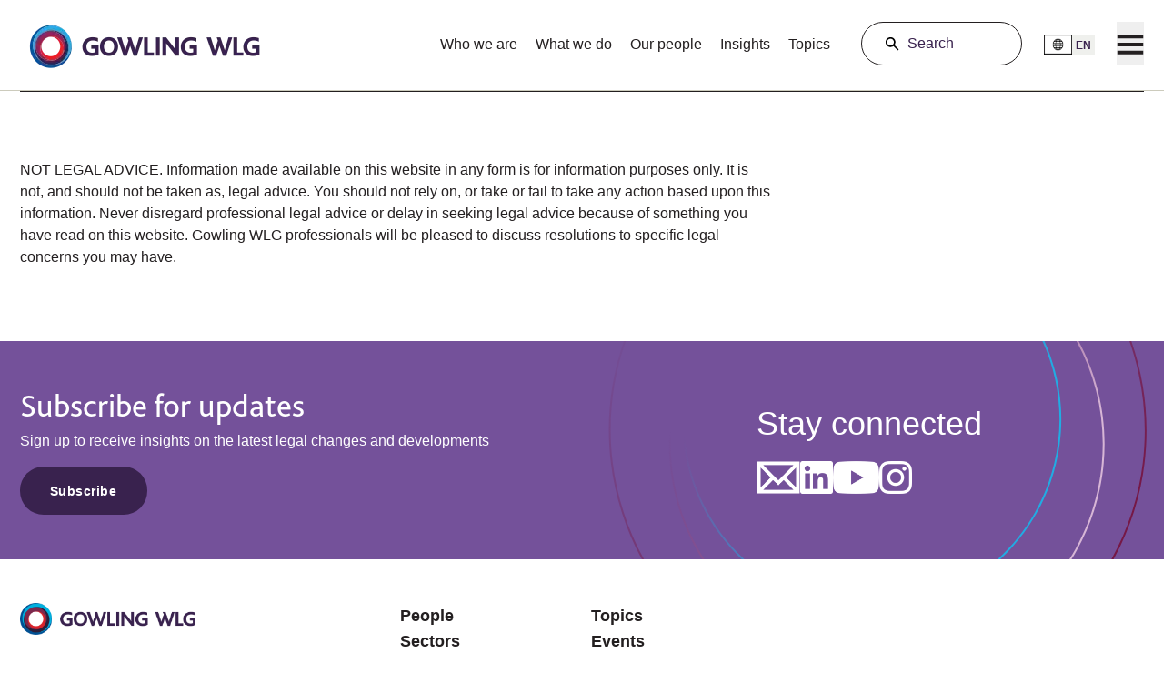

--- FILE ---
content_type: text/html; charset=utf-8
request_url: https://gowlingwlg.com/en/insights-resources/articles/2022/map-of-the-unified-patent-court-upc
body_size: 53878
content:
<!DOCTYPE html><html lang="en"><head><meta charSet="utf-8"/><title>Map of the Unified Patent Court (UPC) | Gowling WLG</title><link rel="icon" href="https://gowlingwlg.com/favicon.ico"/><link rel="canonical" href="https://gowlingwlg.com/en/insights-resources/articles/2022/map-of-the-unified-patent-court-upc"/><meta name="description" content="The introduction of a Unitary Patent system provides protection across all participating EU member states, use our interactive map to understand the current status of each jurisdiction."/><meta name="jurisdictions" content="Germany|Global|Netherlands|Central and Eastern Europe|United Kingdom|France"/><meta name="title" content="Map of the Unified Patent Court (UPC)"/><meta name="publishedDate" content="2022-04-21T00:00:00Z"/><meta name="pageType" content="Article"/><meta name="pageTypeIcon" content="https://brandconnect.gowlingwlg.com/m/12d6c49fc7264a2b/original/Article.svg"/><meta name="thumbnailImage" content="https://brandconnect.gowlingwlg.com/m/353fdbeb4d9cce46/webimage-220421-map-unified-patent-court.png"/><meta name="url" content="https://gowlingwlg.com/en/insights-resources/articles/2022/map-of-the-unified-patent-court-upc"/><meta name="categoryType" content="Insights"/><meta name="categoryTypeIcon" content="https://brandconnect.gowlingwlg.com/m/4f2f7dafbacda60d/webimage-Insights-Icon.png"/><meta name="id" content="c9483e0c-552d-40d4-8d98-710be0ce8a3d"/><meta name="Summary" content=""/><meta name="sectors" content=""/><meta name="SectorsTikitId" content=""/><meta name="services" content="Intellectual Property Law|Patents"/><meta name="ServicesTikitId" content="2015,2015"/><meta name="topics" content=""/><meta name="TopicTikitId" content=""/><meta name="twitter:card" content="summary_large_image"/><meta name="msvalidate.01" content="55773DD248EE49F61F29A082C2A56118"/><meta name="MetaDescription" content="The introduction of a Unitary Patent system provides protection across all participating EU member states, use our interactive map to understand the current status of each jurisdiction."/><meta name="MetaKeywords" content=""/><meta name="IsCPDorCLE" content="false"/><meta name="offices" content=""/><meta name="keywords" content=""/><meta property="ingestiondata" content="Map of the Unified Patent Court (UPC)"/><script id="webpage-schema" type="application/ld+json">{"@context":"https://schema.org","@type":"WebPage","url":"https://gowlingwlg.com/","headline":"In tune with your world","description":"The introduction of a Unitary Patent system provides protection across all participating EU member states, use our interactive map to understand the current status of each jurisdiction.","inLanguage":"en","speakable":{"@type":"SpeakableSpecification","xpath":["/html/head/title","/html/head/meta[@name='description']/@content"]}}</script><script id="breadcrumb-list-schema" type="application/ld+json">{"@context":"https://schema.org","@type":"BreadcrumbList","itemListElement":[{"@type":"ListItem","position":1,"name":"Gowling WLG"},{"@type":"ListItem","position":2,"name":"Insights & resources"},{"@type":"ListItem","position":3,"name":"Articles"},{"@type":"ListItem","position":4,"name":"2022"},{"@type":"ListItem","position":5,"name":"Map of the Unified Patent Court (UPC)","item":"https://gowlingwlg.com/en/insights-resources/articles/2022/map-of-the-unified-patent-court-upc"}]}</script><script id="search-schema" type="application/ld+json">{"@context":"https://schema.org","@type":"WebSite","name":"Gowling WLG","url":"https://www.gowlingwlg.com","potentialAction":{"@type":"SearchAction","target":{"@type":"EntryPoint","urlTemplate":"https://gowlingwlg.com/en/search-results/?q={search_term_string}&mode=anyword&sort=Relevance&page=1"},"query-input":"required name=search_term_string"},"keywords":["Business process outsourcing","IP Law","other keywords"]}</script><script id="schema-markup" type="application/ld+json">{"@context":"https://schema.org","@type":"NewsArticle","headline":"Map of the Unified Patent Court (UPC)","image":["https://brandconnect.gowlingwlg.com/m/353fdbeb4d9cce46/webimage-220421-map-unified-patent-court.png","https://brandconnect.gowlingwlg.com/m/353fdbeb4d9cce46/thul-220421-map-unified-patent-court.png","https://brandconnect.gowlingwlg.com/m/353fdbeb4d9cce46/mini-220421-map-unified-patent-court.png"],"datePublished":"2022-04-21T00:00:00Z","dateModified":"2022-04-21T00:00:00Z","author":[{"@type":"Person","name":"Michael Carter","url":"https://gowlingwlg.com/en/people/michael-carter"}]}</script><meta name="viewport" content="width=device-width, initial-scale=1.0"/><script id="gtm-script" data-consent-category="3">
              (function(w,d,s,l,i){w[l]=w[l]||[];w[l].push({'gtm.start':
              new Date().getTime(),event:'gtm.js'});var f=d.getElementsByTagName(s)[0],
              j=d.createElement(s),dl=l!='dataLayer'?'&l='+l:'';j.async=true;j.src=
              'https://www.googletagmanager.com/gtm.js?id='+i+dl;f.parentNode.insertBefore(j,f);
              })(window,document,'script','dataLayer','GTM-PKGF9KD');</script><meta name="robots" content="index,follow"/><meta property="og:title" content="Map of the Unified Patent Court (UPC)"/><meta property="og:description" content="The introduction of a Unitary Patent system provides protection across all participating EU member states, use our interactive map to understand the current status of each jurisdiction."/><meta property="og:url" content="https://gowlingwlg.com/insights-resources/articles/2022/map-of-the-unified-patent-court-upc"/><meta property="og:type" content="website"/><meta property="og:image" content="https://brandconnect.gowlingwlg.com/m/c5300fb9d7c6e34/webimage-220421-upc-map.png"/><link hreflang="en" href="https://gowlingwlg.com/en/insights-resources/articles/2022/map-of-the-unified-patent-court-upc" rel="alternate"/><link hreflang="fr" href="https://gowlingwlg.com/fr/insights-resources/articles/2022/map-of-the-unified-patent-court-upc" rel="alternate"/><link hreflang="en-ca" href="https://gowlingwlg.com/en-ca/insights-resources/articles/2022/map-of-the-unified-patent-court-upc" rel="alternate"/><link hreflang="fr-ca" href="https://gowlingwlg.com/fr-ca/insights-resources/articles/2022/map-of-the-unified-patent-court-upc" rel="alternate"/><link hreflang="en-cn" href="https://gowlingwlg.com/en-cn/insights-resources/articles/2022/map-of-the-unified-patent-court-upc" rel="alternate"/><link hreflang="en-fr" href="https://gowlingwlg.com/en-fr/insights-resources/articles/2022/map-of-the-unified-patent-court-upc" rel="alternate"/><link hreflang="fr-fr" href="https://gowlingwlg.com/fr-fr/insights-resources/articles/2022/map-of-the-unified-patent-court-upc" rel="alternate"/><link hreflang="en-de" href="https://gowlingwlg.com/en-de/insights-resources/articles/2022/map-of-the-unified-patent-court-upc" rel="alternate"/><link hreflang="en-ae" href="https://gowlingwlg.com/en-ae/insights-resources/articles/2022/map-of-the-unified-patent-court-upc" rel="alternate"/><link hreflang="en-gb" href="https://gowlingwlg.com/en-gb/insights-resources/articles/2022/map-of-the-unified-patent-court-upc" rel="alternate"/><meta name="next-head-count" content="52"/><link rel="preconnect" href="https://www.googletagmanager"/><link rel="preconnect" href="https://policy.cookiereports.com"/><link rel="preconnect" href="https://platform-api.sharethis.com"/><link rel="preconnect" href="https://brandconnect.gowlingwlg.com"/><link rel="preload" href="https://gowlingwlg.com/_next/static/media/9fd4597e645950d7-s.p.otf" as="font" type="font/otf" crossorigin="anonymous" data-next-font="size-adjust"/><link rel="preload" href="https://gowlingwlg.com/_next/static/media/d27f7f65e186f39f-s.p.otf" as="font" type="font/otf" crossorigin="anonymous" data-next-font="size-adjust"/><link rel="preload" href="https://gowlingwlg.com/_next/static/media/a0089b768f746d34-s.p.ttf" as="font" type="font/ttf" crossorigin="anonymous" data-next-font="size-adjust"/><link rel="preload" href="https://gowlingwlg.com/_next/static/css/a863bb9e45a0687e.css" as="style"/><link rel="stylesheet" href="https://gowlingwlg.com/_next/static/css/a863bb9e45a0687e.css" data-n-g=""/><noscript data-n-css=""></noscript><script defer="" nomodule="" src="https://gowlingwlg.com/_next/static/chunks/polyfills-42372ed130431b0a.js"></script><script src="https://gowlingwlg.com/_next/static/chunks/webpack-89c213a52e9f61be.js" defer=""></script><script src="https://gowlingwlg.com/_next/static/chunks/framework-cb97ed718eb7003d.js" defer=""></script><script src="https://gowlingwlg.com/_next/static/chunks/main-8e8250b13947082b.js" defer=""></script><script src="https://gowlingwlg.com/_next/static/chunks/pages/_app-45cd89a7b706309b.js" defer=""></script><script src="https://gowlingwlg.com/_next/static/chunks/48c79778-4a84cf6f23c93b20.js" defer=""></script><script src="https://gowlingwlg.com/_next/static/chunks/65291039-2ea68e2ff1f017fe.js" defer=""></script><script src="https://gowlingwlg.com/_next/static/chunks/13b8a98b-40b72e3699ed285f.js" defer=""></script><script src="https://gowlingwlg.com/_next/static/chunks/fec483df-ab5f8d904bb4441a.js" defer=""></script><script src="https://gowlingwlg.com/_next/static/chunks/448648d5-433989338609404b.js" defer=""></script><script src="https://gowlingwlg.com/_next/static/chunks/675-dd8185b5a5cb4a41.js" defer=""></script><script src="https://gowlingwlg.com/_next/static/chunks/251-909a65a569493e39.js" defer=""></script><script src="https://gowlingwlg.com/_next/static/chunks/24-a641ff487d507c0e.js" defer=""></script><script src="https://gowlingwlg.com/_next/static/chunks/968-22f11401808c6d2c.js" defer=""></script><script src="https://gowlingwlg.com/_next/static/chunks/pages/%5B%5B...path%5D%5D-4c38a91acc7a2598.js" defer=""></script><script src="https://gowlingwlg.com/_next/static/LQ_SCqBw1EO8veNZNJ4Eu/_buildManifest.js" defer=""></script><script src="https://gowlingwlg.com/_next/static/LQ_SCqBw1EO8veNZNJ4Eu/_ssgManifest.js" defer=""></script></head><body><div id="__next"><div class=" __variable_81881e __variable_e147c9"><div class="print:hidden"></div><noscript><iframe src="https://www.googletagmanager.com/ns.html?id=GTM-PKGF9KD" height="0" width="0" style="display:none;visibility:hidden"></iframe></noscript><div class="pointer-events-none" style="opacity:0;transition:opacity 200ms linear"><div class="bg-purple fixed left-0 top-0 z-50 h-0.5 w-full rounded" style="margin-left:-100%;transition:margin-left 200ms linear"></div></div><div class="prod-mode"><div class="max-w-[77.3rem] 2xl:max-w-[90rem] mx-[1.375rem] md:mx-[2.125rem] xl:m-auto"><a href="#main-content" id="skip-to-content-anchor" class="skip-to-content-invisible" tabindex="0">Skip to content</a></div><header class="print:hidden"><div id="header" class="fixed inset-x-0 top-0 z-[500] bg-white top-0 border-mediumGrey border-solid border-b-[0.063rem] h-[4.5rem] lg:h-[6.25rem]"><div class="component container-default  col-span-12"><div class="component-content"><div class="row"><div class="component row-splitter col-span-12"><div class="container-fluid"><div class="py-[1.375rem] grid grid-cols-12 gap-y-[2.188rem] gap-x-[0.313rem] md:gap-[1.25rem] max-w-[77.3rem] 2xl:max-w-[90rem] mx-[1.375rem] md:mx-[2.125rem] xl:m-auto col-span-12 md:col-span-12 lg:col-span-12 xl:col-span-12 2xl:col-span-12 md:py-[1.563rem] !py-[1.531rem] items-centerheader_space"><div class="col-span-6 md:col-span-3"><div class="flex flex-row flex-wrap w-full h-full"><div class="component image col-span-12 sm:col-span-12 md:col-span-3 lg:col-span-3 xl:col-span-3 2xl:col-span-3 position-left"><a role="button" class="" href="/en"><img alt="GWLG-RGB-Positive-logo" loading="lazy" width="274" height="50" decoding="async" data-nimg="1" class="transition-all relative top-0.5 !w-auto h-[1.625rem] lg:h-[2.625rem] xl:h-[3.125rem] dark-logo opacity-100 " style="color:transparent" srcSet="/_next/image?url=https%3A%2F%2Fbrandconnect.gowlingwlg.com%2Fm%2F7a46861210ab0f81%2Foriginal%2FGWLG-RGB-Positive-logo.webp&amp;w=384&amp;q=75 1x, /_next/image?url=https%3A%2F%2Fbrandconnect.gowlingwlg.com%2Fm%2F7a46861210ab0f81%2Foriginal%2FGWLG-RGB-Positive-logo.webp&amp;w=640&amp;q=75 2x" src="/_next/image?url=https%3A%2F%2Fbrandconnect.gowlingwlg.com%2Fm%2F7a46861210ab0f81%2Foriginal%2FGWLG-RGB-Positive-logo.webp&amp;w=640&amp;q=75"/><img alt="GWLG-RGB-Reverse-logo" loading="lazy" width="274" height="50" decoding="async" data-nimg="1" class="transition-all relative top-0.5 !w-auto h-[1.625rem] lg:h-[2.625rem] xl:h-[3.125rem] light-logo opacity-0 hidden " style="color:transparent" srcSet="/_next/image?url=https%3A%2F%2Fbrandconnect.gowlingwlg.com%2Fm%2F33d96ebcb2b09591%2Foriginal%2FGWLG-RGB-Reverse-logo.webp&amp;w=384&amp;q=75 1x, /_next/image?url=https%3A%2F%2Fbrandconnect.gowlingwlg.com%2Fm%2F33d96ebcb2b09591%2Foriginal%2FGWLG-RGB-Reverse-logo.webp&amp;w=640&amp;q=75 2x" src="/_next/image?url=https%3A%2F%2Fbrandconnect.gowlingwlg.com%2Fm%2F33d96ebcb2b09591%2Foriginal%2FGWLG-RGB-Reverse-logo.webp&amp;w=640&amp;q=75"/></a></div></div></div><div class="col-span-6 md:col-span-9"><div class="flex flex-row flex-wrap w-full h-full"><div class="hidden grow lg:flex justify-between"><nav class="md:flex text-15.1 font-arial grow justify-end main-nav-list"><div><a class="px-10.1 md:pt-[0.781rem] inline-block text-center overflow-hidden text-[1rem] transition text-black hover:text-shadow-black" target="" href="/en/who-we-are">Who we are</a></div><div><a class="px-10.1 md:pt-[0.781rem] inline-block text-center overflow-hidden text-[1rem] transition text-black hover:text-shadow-black" target="" href="/en/what-we-do">What we do</a></div><div><a class="px-10.1 md:pt-[0.781rem] inline-block text-center overflow-hidden text-[1rem] transition text-black hover:text-shadow-black" target="" href="/en/people">Our people</a></div><div><a class="px-10.1 md:pt-[0.781rem] inline-block text-center overflow-hidden text-[1rem] transition text-black hover:text-shadow-black" target="" href="/en/insights-resources">Insights</a></div><div><a class="px-10.1 md:pt-[0.781rem] inline-block text-center overflow-hidden text-[1rem] transition text-black hover:text-shadow-black" target="" href="/en/topics">Topics</a></div></nav></div><div class="flex justify-end header-search relative xl:w-[11.063rem] xl:h-[3rem] xl:mx-6 xl:pl-0 grow xl:grow-0 "><button class="hidden outline-offset-0 xl:block border border-solid border-1 rounded-3xl h-full w-[11.063rem] pr-5 pl-[3.125rem] px-6 text-left bg-white border-black text-aubergine placeholder-aubergine" aria-label="Search">Search</button><span class="xl:absolute inset-y-0 left-[1.5rem] flex items-center xl:pr-8"><svg xmlns="http://www.w3.org/2000/svg" width="20" height="20" viewBox="0 0 20 20" fill="none" class="h-[1.875rem] w-[1.875rem] xl:h-[1.25rem] xl:w-[1.25rem]" role="presentation"><path d="M17.0391 15.8751L12.7063 11.5415C13.3727 10.6665 13.7477 9.5415 13.7477 8.3329C13.7477 5.3329 11.3313 2.9165 8.33126 2.9165C5.33126 2.9165 2.91406 5.3337 2.91406 8.3337C2.91406 11.3337 5.33046 13.7501 8.33046 13.7501C9.53906 13.7501 10.6219 13.3751 11.5391 12.7087L15.8727 17.0423C16.0391 17.2087 16.2477 17.2923 16.4563 17.2923C16.6649 17.2923 16.8727 17.2087 17.0399 17.0423C17.3727 16.7087 17.3727 16.2087 17.0391 15.8751ZM8.33126 12.0837C6.24766 12.0837 4.58126 10.4173 4.58126 8.3337C4.58126 6.2501 6.24766 4.5837 8.33126 4.5837C10.4149 4.5837 12.0813 6.2501 12.0813 8.3337C12.0813 10.4165 10.4141 12.0837 8.33126 12.0837Z" fill="black"></path></svg></span></div><div class=" pr-[1.313rem] pl-[1rem] lg:pt-[0.55rem] xl:pt-[0.781rem] pt-[0.125rem] xl:pr-[1.5rem] xl:pl-0 flex flex-col items-end"><button class="flex items-center cursor-pointer h-[1.625rem] xl:h-[1.5rem] xl:bg-transparent "><div class="h-full xl:w-[1.938rem] xl:bg-white xl:h-[1.375rem]"><img alt="Global" loading="lazy" width="800" height="518" decoding="async" data-nimg="1" class="h-full hidden xl:block" style="color:transparent" srcSet="/_next/image?url=https%3A%2F%2Fbrandconnect.gowlingwlg.com%2Fm%2F16b7ead69487855a%2Fwebimage-Global.png&amp;w=828&amp;q=75 1x, /_next/image?url=https%3A%2F%2Fbrandconnect.gowlingwlg.com%2Fm%2F16b7ead69487855a%2Fwebimage-Global.png&amp;w=1920&amp;q=75 2x" src="/_next/image?url=https%3A%2F%2Fbrandconnect.gowlingwlg.com%2Fm%2F16b7ead69487855a%2Fwebimage-Global.png&amp;w=1920&amp;q=75"/><img alt="GlobalMo" loading="lazy" width="600" height="600" decoding="async" data-nimg="1" class="h-full xl:hidden" style="color:transparent" srcSet="/_next/image?url=https%3A%2F%2Fbrandconnect.gowlingwlg.com%2Fm%2F2e23da3af23d8217%2Fwebimage-GlobalMo.png&amp;w=640&amp;q=75 1x, /_next/image?url=https%3A%2F%2Fbrandconnect.gowlingwlg.com%2Fm%2F2e23da3af23d8217%2Fwebimage-GlobalMo.png&amp;w=1200&amp;q=75 2x" src="/_next/image?url=https%3A%2F%2Fbrandconnect.gowlingwlg.com%2Fm%2F2e23da3af23d8217%2Fwebimage-GlobalMo.png&amp;w=1200&amp;q=75"/></div><div class="hidden xl:grid bg-extraLightGrey h-full text-xs leading-6 font-bold text-aubergine font-arial place-items-center px-[0.25rem] xl:h-[1.375rem] xl:w-[1.563rem]">EN</div></button></div><div class="hamburger  flex flex-col h-full items-end"><button aria-label="Menu" class="h-[1.75rem] w-[1.75rem] xl:h-[3rem] xl:w-[1.875rem] pt-[0.188rem] lg:pt-[0.56rem] xl:pt-[0.781rem] flex relative" value=""><svg width="32" height="24" viewBox="0 0 32 24" fill="none" xmlns="http://www.w3.org/2000/svg"><title>Menu icon</title><path d="M0.884277 0.388672V4.70867H31.1243V0.388672H0.884277ZM0.884277 9.74867V14.0687H31.1243V9.74867H0.884277ZM0.884277 19.1087V23.4287H31.1243V19.1087H0.884277Z" fill="black"></path></svg></button></div></div></div></div></div></div></div></div></div></div></header><main class="mt-[4.5rem] xl:mt-[6.25rem] print:mt-0"><div id="main-content" class=""><div class="component container-default  col-span-12"><div class="component-content"><div class="row"><div class="component row-splitter col-span-12"><div class="container-fluid"></div><div class="container-fluid"><div class="w-full"><div data-shorthand="https://gowling-wlg.shorthandstories.com/upc-map"></div></div></div><div class="container-fluid"></div><div class="container-fluid"><div class="component relative rich-text content-rte2 rte-description w-full  col-span-12 sm:col-span-8 md:col-span-8 lg:col-span-8 xl:col-span-8 2xl:col-span-8 medium-bottom-margin legal-text-wrapper"><div class="relative component-content  print:p-6 text-black font-arial font-normal text-base leading-[156%] mt-[1.875rem] md:mt-0 max-w-[77.3rem] 2xl:max-w-[90rem] mx-[1.375rem] md:mx-[2.125rem] xl:m-auto w-auto "><div><p><br />NOT LEGAL ADVICE. Information made available on this website in any form is for information purposes only. It is not, and should not be taken as, legal advice. You should not rely on, or take or fail to take any action based upon this information. Never disregard professional legal advice or delay in seeking legal advice because of something you have read on this website. Gowling WLG professionals will be pleased to discuss resolutions to specific legal concerns you may have.</p></div></div></div></div></div></div></div></div></div></main><footer class="print:hidden"><div id="footer"><div class="component container-default  col-span-12 bg-extraLightGrey bg-purple"><div class="component-content"><div class="row"><div class="py-[1.375rem] grid grid-cols-12 gap-y-[2.188rem] gap-x-[0.313rem] md:gap-[1.25rem] max-w-[77.3rem] 2xl:max-w-[90rem] mx-[1.375rem] md:mx-[2.125rem] xl:m-auto col-span-12 "><div class="col-span-12 md:col-span-6 h-fit"><div class="flex flex-row flex-wrap w-full h-full"><div class="bg-purple w-full"><div class="text-white mt-[1.4rem] w-full newsletter-wrapper"><h2 class="mb-2.5 md:mb-0"><strong class="md:text-[24px] leading-normal" role="heading" aria-level="2">Subscribe for updates</strong></h2>
<p>Sign up to receive insights on the latest legal changes and developments</p></div><a aria-label="Opens in a new tab" class="relative z-10 bg-aubergine grid md:flex md:w-[8.75rem] text-center w-full hover:bg-extralightPurple hover:text-black pt-5 pb-5 pl-7.75 pr-7.75 tracking-[0.035rem] text-white font-arial font-bold text-[0.875rem] leading-normal rounded-xxl mt-[2.813rem] md:mt-[1rem] md:min-w-[8.75rem] md:min-h-[3.313rem] md:max-h-[3.313rem] min-h-[4rem] justify-center items-center transition ease-in-out delay-100" target="_blank" href="/en/footer/updates">Subscribe</a></div></div></div><div class="col-span-12 md:col-span-6 h-fit"><div class="flex flex-row flex-wrap w-full h-full"><div class="relative md:mt-[-1.375rem] mt-[-2.188rem] mb-[-1.375rem] w-full"><svg class="hidden md:block md:mr-[-2rem] md:float-right md:ml-0 ml-[-9.063rem] md:w-[40.625rem] w-[30.688rem] md:h-[15rem] h-[15.125rem]" width="595" height="241" viewBox="0 0 595 241" fill="none" xmlns="http://www.w3.org/2000/svg" role="presentation"><path d="M556.813 243.416C554.04 248.358 551.124 253.227 548.037 258.062C537.211 275.017 524.675 290.875 510.775 305.194C497.23 319.148 482.228 331.808 466.187 342.827C450.438 353.643 433.532 362.985 415.936 370.592C398.509 378.127 380.257 384.025 361.686 388.123C343.115 392.221 324.076 394.552 305.097 395.053C285.934 395.558 266.665 394.199 247.828 391.016C228.639 387.773 209.702 382.601 191.543 375.645C172.907 368.506 154.861 359.397 137.905 348.572C4.71388 263.538 -37.7582 89.209 38.6218 -46.9154C41.3948 -51.8575 44.3098 -56.7258 47.398 -61.5615C135.519 -199.589 319.504 -240.191 457.531 -152.071C590.722 -67.0382 633.194 107.292 556.814 243.415L556.813 243.416ZM40.41 -45.9133C-35.4489 89.2825 6.7276 262.392 139.008 346.844C205.303 389.169 284.227 403.118 361.244 386.122C438.261 369.125 503.986 323.254 546.31 256.959C588.635 190.664 602.584 111.739 585.588 34.7216C568.592 -42.295 522.722 -108.02 456.427 -150.344C319.353 -237.856 136.638 -197.534 49.1254 -60.4594C46.0653 -55.6655 43.1594 -50.8133 40.4105 -45.9142L40.41 -45.9133Z" fill="url(#paint0_linear_2236_3895)"></path><path d="M473.349 189.858C472.488 191.392 471.609 192.913 470.712 194.422C463.671 206.261 455.423 217.452 446.198 227.687C437.141 237.734 427.053 246.96 416.213 255.109C405.477 263.179 393.912 270.263 381.838 276.161C369.765 282.059 357.086 286.822 344.153 290.315C331.094 293.843 317.665 296.107 304.235 297.046C290.556 298.002 276.738 297.59 263.167 295.823C249.24 294.009 235.398 290.744 222.03 286.119C208.662 281.494 195.77 275.51 183.714 268.332C171.965 261.338 160.868 253.129 150.73 243.933C140.779 234.904 131.651 224.835 123.602 214.005C115.63 203.278 108.647 191.712 102.848 179.629C97.048 167.546 92.383 154.848 88.9847 141.887C85.553 128.799 83.3815 115.332 82.5316 101.857C81.6655 88.1306 82.1625 74.2564 84.0088 60.6213C85.9034 46.6289 89.2431 32.7135 93.9348 19.2642C98.103 7.3154 103.25 -4.04192 109.239 -14.7155C158.128 -101.846 263.623 -144.554 360.576 -111.008C373.945 -106.383 386.836 -100.399 398.893 -93.221C410.642 -86.2275 421.739 -78.0179 431.876 -68.8217C441.827 -59.7934 450.956 -49.724 459.004 -38.8936C466.976 -28.1674 473.959 -16.6016 479.759 -4.51802C485.558 7.56459 490.223 20.2632 493.622 33.2243C497.054 46.3106 499.224 59.7786 500.074 73.2538C500.94 86.9798 500.443 100.854 498.597 114.489C496.702 128.482 493.363 142.396 488.671 155.845C484.562 167.624 479.416 179.043 473.347 189.859L473.349 189.858ZM94.8997 19.598L95.8646 19.9318C77.5717 72.367 80.7062 128.762 104.691 178.727C128.676 228.692 170.588 266.142 222.707 284.175C274.827 302.209 331.027 298.706 380.952 274.314C419.615 255.424 450.873 225.781 471.501 189.02C477.509 178.311 482.614 167.003 486.741 155.175C505.033 102.741 501.899 46.3467 477.914 -3.6197C453.93 -53.5856 412.017 -91.0343 359.897 -109.068C252.132 -146.354 133.687 -88.4857 95.8642 19.9304L94.8993 19.5966L94.8997 19.598Z" fill="url(#paint1_linear_2236_3895)"></path><path d="M517.555 231.193C513.698 238.066 509.501 244.751 504.991 251.199C496.123 263.878 485.957 275.767 474.777 286.537C463.703 297.203 451.538 306.864 438.62 315.251C425.702 323.637 411.927 330.817 397.677 336.59C383.288 342.42 368.29 346.866 353.101 349.805C337.628 352.8 321.797 354.261 306.049 354.147C289.887 354.03 273.613 352.252 257.678 348.863C241.745 345.473 226.156 340.474 211.347 334.003C196.915 327.697 183.05 319.92 170.135 310.887C157.456 302.019 145.567 291.854 134.797 280.673C124.13 269.599 114.47 257.434 106.085 244.517C97.6981 231.599 90.5188 217.824 84.7443 203.574C78.9144 189.186 74.4676 174.189 71.5282 158.999C68.5334 143.526 67.0722 127.696 67.1861 111.947C67.3026 95.7858 69.0806 79.5125 72.47 63.5791C75.859 47.6443 80.859 32.0563 87.3293 17.2462C93.6351 2.81516 101.412 -11.0513 110.445 -23.966C119.313 -36.6444 129.478 -48.5338 140.66 -59.3039C151.734 -69.9708 163.898 -79.631 176.815 -88.0178C189.733 -96.404 203.508 -103.584 217.758 -109.358C232.146 -115.187 247.143 -119.634 262.334 -122.574C277.807 -125.569 293.637 -127.03 309.386 -126.916C325.547 -126.799 341.821 -125.021 357.755 -121.632C487.473 -94.0405 570.559 33.9391 542.968 163.656C539.578 179.59 534.579 195.178 528.108 209.988C524.95 217.213 521.424 224.298 517.555 231.193L517.555 231.193ZM73.4706 63.7903L74.4734 64.0038C61.2434 126.205 73.0802 189.915 107.803 243.399C142.525 296.883 195.904 333.625 258.105 346.856C320.308 360.087 384.019 348.251 437.504 313.529C470.453 292.139 497.051 263.664 515.709 230.413C527.338 209.688 535.881 187.112 540.962 163.229C554.192 101.028 542.355 37.3153 507.632 -16.1692C472.909 -69.6546 419.53 -106.397 357.328 -119.628C295.127 -132.858 231.416 -121.022 177.932 -86.2993C124.447 -51.5765 87.7049 1.80237 74.4748 64.0034L73.472 63.7899L73.4706 63.7903Z" fill="url(#paint2_linear_2236_3895)"></path><defs><linearGradient id="paint0_linear_2236_3895" x1="142.096" y1="-154.693" x2="453.331" y2="351.15" gradientUnits="userSpaceOnUse"><stop stop-color="#761846" stop-opacity="0"></stop><stop offset="0.13" stop-color="#761846" stop-opacity="0.07"></stop><stop offset="0.33" stop-color="#761846" stop-opacity="0.27"></stop><stop offset="0.58" stop-color="#761846" stop-opacity="0.6"></stop><stop offset="0.85" stop-color="#761846"></stop></linearGradient><linearGradient id="paint1_linear_2236_3895" x1="143.899" y1="-60.4395" x2="439.855" y2="234.454" gradientUnits="userSpaceOnUse"><stop offset="0.18" stop-color="#21ACE3" stop-opacity="0"></stop><stop offset="0.23" stop-color="#21ACE3" stop-opacity="0.04"></stop><stop offset="0.31" stop-color="#21ACE3" stop-opacity="0.13"></stop><stop offset="0.41" stop-color="#21ACE3" stop-opacity="0.3"></stop><stop offset="0.53" stop-color="#21ACE3" stop-opacity="0.52"></stop><stop offset="0.65" stop-color="#21ACE3" stop-opacity="0.8"></stop><stop offset="0.73" stop-color="#21ACE3"></stop></linearGradient><linearGradient id="paint2_linear_2236_3895" x1="117.845" y1="-33.9403" x2="497.604" y2="261.237" gradientUnits="userSpaceOnUse"><stop offset="0.09" stop-color="#8E2457" stop-opacity="0"></stop><stop offset="0.84" stop-color="#D7B6D6"></stop></linearGradient></defs></svg><svg role="presentation" class=" md:hidden md:ml-0 mt-[-11.3rem] mx-auto" width="390" height="431" viewBox="0 0 390 431" fill="none" xmlns="http://www.w3.org/2000/svg"><path d="M305.537 444.84C302.473 447.188 299.341 449.452 296.109 451.648C284.779 459.352 272.673 465.908 260.127 471.135C247.901 476.23 235.111 480.123 222.111 482.709C209.349 485.248 196.259 486.553 183.203 486.587C170.272 486.62 157.264 485.408 144.54 482.984C131.817 480.559 119.275 476.904 107.262 472.118C95.1334 467.286 83.4393 461.259 72.5051 454.206C61.3669 447.021 50.905 438.697 41.4085 429.465C31.6632 419.991 22.8163 409.441 15.1126 398.112C-45.4008 309.111 -25.1481 188.597 59.2244 123.923C62.2875 121.575 65.4197 119.311 68.6516 117.115C160.884 54.4039 286.938 78.4208 349.649 170.652C410.163 259.652 389.909 380.166 305.538 444.84L305.537 444.84ZM60.0743 125.031C-23.7226 189.263 -43.8325 308.935 16.2669 397.327C46.3869 441.626 92.0344 471.559 144.802 481.613C197.569 491.666 251.026 480.615 295.325 450.494C339.624 420.374 369.558 374.726 379.612 321.959C389.665 269.192 378.614 215.735 348.494 171.436C286.216 79.8415 161.032 55.9904 69.4367 118.268C66.2336 120.447 63.1114 122.703 60.0748 125.03L60.0743 125.031Z" fill="url(#paint0_linear_17952_3870)"></path><path d="M267.689 388.898C266.738 389.627 265.78 390.342 264.813 391.046C257.226 396.564 249.057 401.352 240.534 405.279C232.167 409.134 223.374 412.198 214.401 414.386C205.514 416.552 196.373 417.878 187.232 418.326C178.091 418.774 168.876 418.349 159.844 417.06C150.723 415.76 141.71 413.569 133.053 410.549C124.235 407.472 115.698 403.502 107.679 398.75C99.4499 393.874 91.6645 388.112 84.5404 381.626C77.4164 375.14 70.956 367.931 65.3387 360.2C59.8644 352.667 55.1248 344.547 51.251 336.069C47.4483 327.745 44.4408 318.991 42.3131 310.05C40.2055 301.195 38.9422 292.081 38.5589 282.96C38.1751 273.84 38.667 264.64 40.0222 255.615C41.3903 246.502 43.6494 237.49 46.7376 228.829C49.8831 220.005 53.9215 211.456 58.7401 203.418C63.6849 195.17 69.5135 187.358 76.0629 180.202C81.8817 173.843 88.1539 168.118 94.7696 163.047C148.775 121.65 226.273 123.263 277.939 170.304C285.063 176.79 291.523 183.999 297.14 191.73C302.615 199.263 307.354 207.383 311.228 215.861C315.031 224.185 318.039 232.94 320.166 241.88C322.274 250.735 323.537 259.849 323.92 268.97C324.304 278.09 323.812 287.29 322.457 296.315C321.089 305.427 318.829 314.439 315.741 323.101C312.595 331.924 308.557 340.474 303.738 348.511C298.794 356.759 292.966 364.571 286.416 371.728C280.68 377.995 274.392 383.76 267.688 388.898L267.689 388.898ZM76.5771 180.67L77.0914 181.138C51.5559 209.04 38.3669 245.177 39.9547 282.891C41.5424 320.605 57.7122 355.303 85.4866 380.591C113.261 405.879 149.374 418.786 187.173 416.932C216.445 415.497 243.971 405.342 266.758 387.877C273.395 382.789 279.628 377.083 285.388 370.789C310.923 342.888 324.112 306.751 322.524 269.036C320.937 231.322 304.767 196.624 276.992 171.336C219.565 119.049 129.889 123.446 77.0915 181.137L76.5773 180.669L76.5771 180.67Z" fill="url(#paint1_linear_17952_3870)"></path><path d="M284.25 426.643C279.99 429.909 275.568 432.965 271.013 435.789C262.057 441.342 252.5 446.051 242.609 449.788C232.813 453.489 222.605 456.267 212.267 458.045C201.929 459.823 191.379 460.616 180.909 460.401C170.338 460.184 159.758 458.937 149.461 456.696C138.973 454.414 128.673 451.075 118.847 446.773C108.764 442.358 99.0568 436.873 89.9944 430.471C80.933 424.069 72.5199 416.752 64.9898 408.724C57.6521 400.9 51.0634 392.308 45.4075 383.185C39.855 374.229 35.1447 364.673 31.4085 354.782C27.7076 344.986 24.9297 334.777 23.1519 324.44C21.3737 314.102 20.5811 303.553 20.7955 293.083C21.0122 282.512 22.2582 271.932 24.4994 261.635C26.782 251.147 30.1203 240.847 34.4223 231.021C38.8371 220.938 44.3217 211.231 50.7235 202.17C57.1254 193.107 64.4424 184.695 72.4706 177.164C80.294 169.826 88.8865 163.237 98.0095 157.582C106.966 152.029 116.521 147.319 126.413 143.582C136.209 139.882 146.418 137.104 156.755 135.325C167.092 133.547 177.643 132.754 188.112 132.969C198.683 133.186 209.263 134.432 219.56 136.673C230.049 138.955 240.349 142.294 250.174 146.596C260.258 151.011 269.965 156.496 279.026 162.897C352.798 215.014 370.415 317.432 318.299 391.203C311.897 400.264 304.58 408.677 296.552 416.207C292.635 419.881 288.524 423.368 284.251 426.644L284.25 426.643ZM51.293 202.571L51.8633 202.974C26.8728 238.348 17.165 281.401 24.5275 324.202C31.89 367.003 55.4262 404.339 90.8007 429.33C126.176 454.321 169.229 464.03 212.031 456.668C238.399 452.133 262.695 441.457 283.305 425.66C296.15 415.813 307.562 403.979 317.158 390.397C342.149 355.022 351.857 311.968 344.494 269.166C337.132 226.364 313.595 189.028 278.221 164.037C242.847 139.046 199.793 129.338 156.992 136.701C114.19 144.063 76.8547 167.599 51.8643 202.974L51.294 202.571L51.293 202.571Z" fill="url(#paint2_linear_17952_3870)"></path><defs><linearGradient id="paint0_linear_17952_3870" x1="152.938" y1="84.2687" x2="211.829" y2="484.465" gradientUnits="userSpaceOnUse"><stop stop-color="#761846" stop-opacity="0"></stop><stop offset="0.13" stop-color="#761846" stop-opacity="0.07"></stop><stop offset="0.33" stop-color="#761846" stop-opacity="0.27"></stop><stop offset="0.58" stop-color="#761846" stop-opacity="0.6"></stop><stop offset="0.85" stop-color="#761846"></stop></linearGradient><linearGradient id="paint1_linear_17952_3870" x1="128.746" y1="143.742" x2="234.746" y2="407.81" gradientUnits="userSpaceOnUse"><stop offset="0.18" stop-color="#21ACE3" stop-opacity="0"></stop><stop offset="0.23" stop-color="#21ACE3" stop-opacity="0.04"></stop><stop offset="0.31" stop-color="#21ACE3" stop-opacity="0.13"></stop><stop offset="0.41" stop-color="#21ACE3" stop-opacity="0.3"></stop><stop offset="0.53" stop-color="#21ACE3" stop-opacity="0.52"></stop><stop offset="0.65" stop-color="#21ACE3" stop-opacity="0.8"></stop><stop offset="0.73" stop-color="#21ACE3"></stop></linearGradient><linearGradient id="paint2_linear_17952_3870" x1="105.32" y1="153.327" x2="263.693" y2="440.087" gradientUnits="userSpaceOnUse"><stop offset="0.09" stop-color="#8E2457" stop-opacity="0"></stop><stop offset="0.84" stop-color="#D7B6D6"></stop></linearGradient></defs></svg><div class="absolute md:top-[4.375rem] left-[42%] translate-x-[-50%] md:translate-x-0 md:left-[30%] 2xl:left-[40%] top-[3.656rem] w-[82%] md:w-auto"><h2 class="text-white font-arial text-[2.25rem] md:text-[2.25rem] font-normal leading-normal">Stay connected</h2><ul class="flex gap-5 mt-5 flex-wrap"><li><a aria-label="Opens in a new tab" class="" href="mailto:mail@gowlingwlg.com"><img alt="Email icon - White" loading="lazy" width="342" height="256" decoding="async" data-nimg="1" class="h-[2rem] md:h-[2.25rem]" style="color:transparent" srcSet="/_next/image?url=https%3A%2F%2Fbrandconnect.gowlingwlg.com%2Fm%2F332f7e09e1754f9f%2Foriginal%2FEmail-icon-White.webp&amp;w=384&amp;q=75 1x, /_next/image?url=https%3A%2F%2Fbrandconnect.gowlingwlg.com%2Fm%2F332f7e09e1754f9f%2Foriginal%2FEmail-icon-White.webp&amp;w=750&amp;q=75 2x" src="/_next/image?url=https%3A%2F%2Fbrandconnect.gowlingwlg.com%2Fm%2F332f7e09e1754f9f%2Foriginal%2FEmail-icon-White.webp&amp;w=750&amp;q=75"/></a></li><li><a target="_blank" aria-label="Opens in a new tab" class="" href="https://www.linkedin.com/company/gowlingwlg"><img alt="LinkedIn logo - white" loading="lazy" width="256" height="256" decoding="async" data-nimg="1" class="h-[2rem] md:h-[2.25rem]" style="color:transparent" srcSet="/_next/image?url=https%3A%2F%2Fbrandconnect.gowlingwlg.com%2Fm%2F583085348083cdaf%2Foriginal%2FLinkedIn-logo-white.webp&amp;w=256&amp;q=75 1x, /_next/image?url=https%3A%2F%2Fbrandconnect.gowlingwlg.com%2Fm%2F583085348083cdaf%2Foriginal%2FLinkedIn-logo-white.webp&amp;w=640&amp;q=75 2x" src="/_next/image?url=https%3A%2F%2Fbrandconnect.gowlingwlg.com%2Fm%2F583085348083cdaf%2Foriginal%2FLinkedIn-logo-white.webp&amp;w=640&amp;q=75"/></a></li><li><a target="_blank" aria-label="Opens in a new tab" class="" href="https://www.youtube.com/c/GowlingWLG-legal"><img alt="YouTube logo white" loading="lazy" width="362" height="256" decoding="async" data-nimg="1" class="h-[2rem] md:h-[2.25rem]" style="color:transparent" srcSet="/_next/image?url=https%3A%2F%2Fbrandconnect.gowlingwlg.com%2Fm%2F60135db6a81e4242%2Foriginal%2FYouTube-logo-white.webp&amp;w=384&amp;q=75 1x, /_next/image?url=https%3A%2F%2Fbrandconnect.gowlingwlg.com%2Fm%2F60135db6a81e4242%2Foriginal%2FYouTube-logo-white.webp&amp;w=750&amp;q=75 2x" src="/_next/image?url=https%3A%2F%2Fbrandconnect.gowlingwlg.com%2Fm%2F60135db6a81e4242%2Foriginal%2FYouTube-logo-white.webp&amp;w=750&amp;q=75"/></a></li><li><a target="_blank" aria-label="Opens in a new tab" class="" href="https://www.instagram.com/gowlingwlg/"><img alt="Instagram logo - white" loading="lazy" width="256" height="256" decoding="async" data-nimg="1" class="h-[2rem] md:h-[2.25rem]" style="color:transparent" srcSet="/_next/image?url=https%3A%2F%2Fbrandconnect.gowlingwlg.com%2Fm%2F10845ae2810c5282%2Foriginal%2FInstagram-logo-white.webp&amp;w=256&amp;q=75 1x, /_next/image?url=https%3A%2F%2Fbrandconnect.gowlingwlg.com%2Fm%2F10845ae2810c5282%2Foriginal%2FInstagram-logo-white.webp&amp;w=640&amp;q=75 2x" src="/_next/image?url=https%3A%2F%2Fbrandconnect.gowlingwlg.com%2Fm%2F10845ae2810c5282%2Foriginal%2FInstagram-logo-white.webp&amp;w=640&amp;q=75"/></a></li></ul></div></div></div></div></div></div></div></div><div class="component row-splitter col-span-12 sm:col-span-12 md:col-span-12 lg:col-span-12 xl:col-span-12 2xl:col-span-12"><div class="container-fluid md:pt-6.5"><div class="py-[1.375rem] grid grid-cols-12 gap-y-[2.188rem] gap-x-[0.313rem] md:gap-[1.25rem] max-w-[77.3rem] 2xl:max-w-[90rem] mx-[1.375rem] md:mx-[2.125rem] xl:m-auto col-span-12 sm:col-span-12 md:col-span-12 lg:col-span-12 xl:col-span-12 2xl:col-span-12 "><div class="col-span-12 sm:col-span-3 md:col-span-3 lg:col-span-3 xl:col-span-3 2xl:col-span-3"><div class="flex flex-row flex-wrap w-full h-full"><div class="component image col-span-12 sm:col-span-12 md:col-span-12 lg:col-span-12 xl:col-span-12 2xl:col-span-12 position-left mx-auto lg:mx-0 footer-logo md:mb-[18px]"><img alt="gowlingwlg" loading="lazy" width="800" height="146" decoding="async" data-nimg="1" style="color:transparent" srcSet="/_next/image?url=https%3A%2F%2Fbrandconnect.gowlingwlg.com%2Fm%2F45cc3fd8f7448437%2Fwebimage-gowlingwlg.png&amp;w=828&amp;q=100 1x, /_next/image?url=https%3A%2F%2Fbrandconnect.gowlingwlg.com%2Fm%2F45cc3fd8f7448437%2Fwebimage-gowlingwlg.png&amp;w=1920&amp;q=100 2x" src="/_next/image?url=https%3A%2F%2Fbrandconnect.gowlingwlg.com%2Fm%2F45cc3fd8f7448437%2Fwebimage-gowlingwlg.png&amp;w=1920&amp;q=100"/></div><div class="component relative rich-text content-rte2 rte-description w-full  col-span-12 sm:col-span-12 md:col-span-12 lg:col-span-12 xl:col-span-12 2xl:col-span-12 position-left"><div class="relative component-content  print:p-6 text-black font-arial font-normal text-base leading-[156%] mt-[1.875rem] md:mt-0 max-w-[77.3rem] 2xl:max-w-[90rem] mx-[1.375rem] md:mx-[2.125rem] xl:m-auto w-auto "><div><p>Gowling WLG is an international law firm comprising the members of Gowling WLG International Limited, an English Company Limited by Guarantee, and their respective affiliates. Each member and affiliate is an autonomous and independent entity. Gowling WLG International Limited promotes, facilitates and co-ordinates the activities of its members but does not itself provide services to clients. Our structure is explained in more detail on our <a href="/en/footer/legal-information">Legal Information page</a>.</p></div></div></div></div></div><div class="col-span-12 sm:col-span-1 md:col-span-1 lg:col-span-1 xl:col-span-1 2xl:col-span-1"><div class="flex flex-row flex-wrap w-full h-full"></div></div><div class="col-span-6 sm:col-span-2 md:col-span-2 lg:col-span-2 xl:col-span-2 2xl:col-span-2"><div class="flex flex-row flex-wrap w-full h-full"><nav class="flex flex-col gap-4 font-bold text-lg text-mediumGrey font-arial"><a aria-label="Opens in a new tab" class="hover:text-mainPurple hover:font-bold text-black text-[1.125rem] font-arial font-bold transition-all" target="" href="/en/people">People</a><a aria-label="Opens in a new tab" class="hover:text-mainPurple hover:font-bold text-black text-[1.125rem] font-arial font-bold transition-all" target="" href="/en/sectors">Sectors</a><a aria-label="Opens in a new tab" class="hover:text-mainPurple hover:font-bold text-black text-[1.125rem] font-arial font-bold transition-all" target="" href="/en/services">Services</a><a aria-label="Opens in a new tab" class="hover:text-mainPurple hover:font-bold text-black text-[1.125rem] font-arial font-bold transition-all" target="" href="/en/client-solutions">Client solutions</a><a aria-label="Opens in a new tab" class="hover:text-mainPurple hover:font-bold text-black text-[1.125rem] font-arial font-bold transition-all" target="" href="/en/insights-resources">Insights</a><a aria-label="Opens in a new tab" class="hover:text-mainPurple hover:font-bold text-black text-[1.125rem] font-arial font-bold transition-all" target="" href="/en/news">News</a><a aria-label="Opens in a new tab" class="hover:text-mainPurple hover:font-bold text-black text-[1.125rem] font-arial font-bold transition-all" target="" href="/en/insights-resources/client-work">Client work</a></nav></div></div><div class="col-span-6 sm:col-span-2 md:col-span-2 lg:col-span-2 xl:col-span-2 2xl:col-span-2"><div class="flex flex-row flex-wrap w-full h-full"><nav class="flex flex-col gap-4 font-bold text-lg text-mediumGrey font-arial"><a aria-label="Opens in a new tab" class="hover:text-mainPurple hover:font-bold text-black text-[1.125rem] font-arial font-bold transition-all" target="" href="/en/topics">Topics</a><a aria-label="Opens in a new tab" class="hover:text-mainPurple hover:font-bold text-black text-[1.125rem] font-arial font-bold transition-all" target="" href="/en/events">Events</a><a aria-label="Opens in a new tab" class="hover:text-mainPurple hover:font-bold text-black text-[1.125rem] font-arial font-bold transition-all" target="" href="/en/careers">Careers</a><a aria-label="Opens in a new tab" class="hover:text-mainPurple hover:font-bold text-black text-[1.125rem] font-arial font-bold transition-all" target="" href="/en/who-we-are">Who we are</a><a aria-label="Opens in a new tab" class="hover:text-mainPurple hover:font-bold text-black text-[1.125rem] font-arial font-bold transition-all" target="" href="/en/global-reach">Global reach</a><a aria-label="Opens in a new tab" class="hover:text-mainPurple hover:font-bold text-black text-[1.125rem] font-arial font-bold transition-all" target="" href="/en/contact-us">Contact us</a></nav></div></div><div class="col-span-12 sm:col-span-4 md:col-span-4 lg:col-span-4 xl:col-span-4 2xl:col-span-4"><div class="flex flex-row flex-wrap w-full h-full"></div></div><div class="col-span-12 sm:col-span-12 md:col-span-8 lg:col-span-8 xl:col-span-8 2xl:col-span-8"><div class="flex flex-row flex-wrap w-full h-full"></div></div><div class="col-span-12 sm:col-span-12 md:col-span-4 lg:col-span-4 xl:col-span-4 2xl:col-span-4"><div class="flex flex-row flex-wrap w-full h-full"><div class="component relative rich-text content-rte2 rte-description w-full  col-span-12 sm:col-span-12 md:col-span-8 lg:col-span-8 xl:col-span-8 2xl:col-span-8 top-mobile-border border-t-[1px] md:border-t-0 border-darkEarth border-solid position-left"><div class="relative component-content  print:p-6 text-black font-arial font-normal text-base leading-[156%] mt-[1.875rem] md:mt-0 max-w-[77.3rem] 2xl:max-w-[90rem] mx-[1.375rem] md:mx-[2.125rem] xl:m-auto w-auto "><div><p class="md:float-right">© 2026 Gowling WLG All rights reserved.</p></div></div></div></div></div></div></div><div class="container-fluid"><div class="mt-[-0.35rem] xl:mt-[1.375rem] grid grid-rows-2 footer-list md:flex-wrap md:justify-center md:flex max-w-[77.3rem] 2xl:max-w-[90rem] pb-[1.625rem] mx-[1.375rem] md:mx-[2.125rem] xl:mx-auto md:border-t-[0.063rem] border-mediumGrey border-solid md:pt-[2.625rem]"><div><div class="flex justify-start font-arial text-base font-normal leading-[156%] text-black xl:flex  xl:justify-center xl:w-max gap-x-26 xl:px-4 xl:gap-x-87 gap-y-27 py-[0.625rem] md:py-0 md:my-2.5 md:px-4"><a class="text-black hover:text-shadow-black transition ease-in-out delay-100" target="" href="/en/footer/legal-information">Legal information</a></div></div><div><div class="flex justify-start font-arial text-base font-normal leading-[156%] text-black xl:flex  xl:justify-center xl:w-max gap-x-26 xl:px-4 xl:gap-x-87 gap-y-27 py-[0.625rem] md:py-0 md:my-2.5 md:px-4"><a class="text-black hover:text-shadow-black transition ease-in-out delay-100" target="" href="/en/footer/privacy-statement">Privacy statement</a></div></div><div><div class="flex justify-start font-arial text-base font-normal leading-[156%] text-black xl:flex  xl:justify-center xl:w-max gap-x-26 xl:px-4 xl:gap-x-87 gap-y-27 py-[0.625rem] md:py-0 md:my-2.5 md:px-4"><a class="text-black hover:text-shadow-black transition ease-in-out delay-100" target="" href="/en/footer/accessibility">Accessibility</a></div></div><div><div class="flex justify-start font-arial text-base font-normal leading-[156%] text-black xl:flex  xl:justify-center xl:w-max gap-x-26 xl:px-4 xl:gap-x-87 gap-y-27 py-[0.625rem] md:py-0 md:my-2.5 md:px-4"><a class="text-black hover:text-shadow-black transition ease-in-out delay-100" target="" href="/en/footer/terms-of-use">Terms of use</a></div></div><div><div class="flex justify-start font-arial text-base font-normal leading-[156%] text-black xl:flex  xl:justify-center xl:w-max gap-x-26 xl:px-4 xl:gap-x-87 gap-y-27 py-[0.625rem] md:py-0 md:my-2.5 md:px-4"><a class="text-black hover:text-shadow-black transition ease-in-out delay-100" target="" href="/en/footer/cookies">Cookies</a></div></div><div><div class="flex justify-start font-arial text-base font-normal leading-[156%] text-black xl:flex  xl:justify-center xl:w-max gap-x-26 xl:px-4 xl:gap-x-87 gap-y-27 py-[0.625rem] md:py-0 md:my-2.5 md:px-4"><a class="text-black hover:text-shadow-black transition ease-in-out delay-100" target="" href="/en/footer/sitemap">Sitemap</a></div></div></div></div></div></div></footer></div></div></div><script id="__NEXT_DATA__" type="application/json">{"props":{"pageProps":{"site":{"name":"gowlingwlg","language":"en","hostName":"*"},"locale":"en","layoutData":{"sitecore":{"context":{"pageEditing":false,"site":{"name":"gowlingwlg"},"pageState":"normal","editMode":"chromes","language":"en","itemPath":"/insights-resources/articles/2022/map-of-the-unified-patent-court-upc","GTMContainerID":"GTM-PKGF9KD","SearchApiUrl":"https://discover-euc1.sitecorecloud.io/discover/v2/229609098","SearchSource":"gowling_prod_1,gowling_prod_2,gowling_prod_3,gowling_prod_4","ExternalLinkToolTipText":"\u003cdiv class=\"px-[0.938rem] py-[1.188rem] flex gap-3\"\u003e\n\u003cdiv\u003e\n\u003csvg xmlns=\"http://www.w3.org/2000/svg\" width=\"23\" height=\"23\" viewbox=\"0 0 24 24\" fill=\"none\" stroke=\"black\" stroke-width=\"2\" stroke-linecap=\"round\" stroke-linejoin=\"round\" class=\"lucide lucide-alert-circle\"\u003e\u003ccircle cx=\"12\" cy=\"12\" r=\"10\"\u003e\u003c/circle\u003e\n\u003cline x1=\"12\" x2=\"12\" y1=\"8\" y2=\"12\"\u003e\u003c/line\u003e\n\u003cline x1=\"12\" x2=\"12.01\" y1=\"16\" y2=\"16\"\u003e\u003c/line\u003e\n\u003c/svg\u003e\u003c/div\u003e\n\u003clabel class=\"text-[0.625rem] font-arial text-black  font-[400] leading-[140%]\"\u003eAttention: Clicking this link will redirect you away from Gowling WLG's website.\u003c/label\u003e\n\u003c/div\u003e\n\u003cdiv class=\"border border-extraLightGrey\"\u003e \u003c/div\u003e\n\u003ch4 class=\"text-[0.625rem]  p-[1.125rem] font-arial text-black  font-[400] leading-[140%]\"\u003e \u003c/h4\u003e","LogoURLRelativePath":"/_next/image?url=https%3A%2F%2Fbrandconnect.gowlingwlg.com%2Fm%2F5a1d136d770ef0c8%2Fwebimage-gowlingwlg-white.png\u0026w=1920\u0026q=75","SearchDomainId":"","Breadcrumb":[{"Title":"Gowling WLG","Url":"/en/","HideInBreadcrumb":false},{"Title":"Insights \u0026 resources","Url":"/en/insights-resources","HideInBreadcrumb":false},{"Title":"Articles","Url":"/en/insights-resources/articles","HideInBreadcrumb":true},{"Title":"2022","Url":"/en/insights-resources/articles/2022","HideInBreadcrumb":true},{"Title":"Map of the Unified Patent Court (UPC)","Url":"/en/insights-resources/articles/2022/map-of-the-unified-patent-court-upc","HideInBreadcrumb":false}],"variantId":"_default"},"route":{"name":"Map of the Unified Patent Court UPC","displayName":"Map of the Unified Patent Court UPC","fields":{"SeriesOfArticles":[],"DocumentPageTitle":{"value":""},"Title":{"value":"Map of the Unified Patent Court (UPC)"},"Content":{"value":"\u003cp\u003eThe introduction of a Unitary Patent system provides protection across all participating EU member states, use our interactive map to understand the current status of each jurisdiction.\u003c/p\u003e "},"CategoryType":{"id":"a9a8f9c3-1dc4-4dc7-8b22-613a9f57e079","url":"/en/data/pagetypes/searchcategorytypes/insights","name":"Insights","displayName":"Insights","fields":{"Icon":{"value":{"src":"https://brandconnect.gowlingwlg.com/m/4f2f7dafbacda60d/webimage-Insights-Icon.png","width":"800","height":"770","alt":"Insights Icon","asset":{"id":"D584633A-9245-410A-AF6470C00B3C4878","name":"Insights Icon","description":null,"assetType":"Image","createDate":null,"publishDate":null,"updateDate":null,"files":[{"name":"webImage","url":"https://brandconnect.gowlingwlg.com/m/4f2f7dafbacda60d/webimage-Insights-Icon.png","width":800,"height":770,"fileSize":0},{"name":"thumbnail","url":"https://brandconnect.gowlingwlg.com/m/4f2f7dafbacda60d/thul-Insights-Icon.png","width":250,"height":241,"fileSize":0},{"name":"mini","url":"https://brandconnect.gowlingwlg.com/m/4f2f7dafbacda60d/mini-Insights-Icon.png","width":80,"height":80,"fileSize":0}],"metaproperties":{"Asset_Subtype":["icons_and_graphics"],"extension":["png"],"Asset_Type":["templates_and_resources"]}}}},"PageType":{"value":"Insights"}}},"SocialMediaImage":{"value":{"src":"https://brandconnect.gowlingwlg.com/m/c5300fb9d7c6e34/webimage-220421-upc-map.png","width":"1272","height":"675","alt":"220421-upc-map","asset":{"id":"4F07E313-8654-43C0-BBD50B197116B67D","name":"220421-upc-map","description":"","assetType":"Image","createDate":null,"publishDate":null,"updateDate":null,"files":[{"name":"webImage","url":"https://brandconnect.gowlingwlg.com/m/c5300fb9d7c6e34/webimage-220421-upc-map.png","width":1272,"height":675,"fileSize":90389},{"name":"webImage","url":"https://brandconnect.gowlingwlg.com/m/c5300fb9d7c6e34/thul-220421-upc-map.png","width":1272,"height":675,"fileSize":90389},{"name":"webImage","url":"https://brandconnect.gowlingwlg.com/m/c5300fb9d7c6e34/mini-220421-upc-map.png","width":1272,"height":675,"fileSize":90389}],"metaproperties":{"extension":["jpg"],"Channel":["Website"],"Asset_Subtype":["Article_imagery"],"Asset_Type":["imagery"]}}}},"Summary":{"value":""},"PageType":{"id":"8fde1066-13a3-4783-a982-fdc892d1b48f","url":"/en/data/pagetypes/articletypes/article","name":"Article","displayName":"Article","fields":{"Icon":{"value":{"src":"https://brandconnect.gowlingwlg.com/m/12d6c49fc7264a2b/original/Article.svg","width":"800","height":"770","alt":"Article","asset":{"id":"45111214-DC11-42CF-92CF49FA8C1E82C5","name":"Article","description":null,"assetType":"Image","createDate":null,"publishDate":null,"updateDate":null,"files":[{"name":"original","url":"https://brandconnect.gowlingwlg.com/m/12d6c49fc7264a2b/original/Article.svg","width":27,"height":26,"fileSize":8491},{"name":"webImage","url":"https://brandconnect.gowlingwlg.com/m/12d6c49fc7264a2b/original/Article.svg","width":800,"height":770,"fileSize":0},{"name":"thumbnail","url":"https://brandconnect.gowlingwlg.com/m/12d6c49fc7264a2b/thul-Article.jpg","width":250,"height":241,"fileSize":0},{"name":"mini","url":"https://brandconnect.gowlingwlg.com/m/12d6c49fc7264a2b/mini-Article.jpg","width":80,"height":80,"fileSize":0}],"metaproperties":{"Asset_Subtype":["Internal"],"extension":["svg"],"Asset_Type":["logos"]}}}},"PageType":{"value":"Article"}}},"PublishedDate":{"value":"2022-04-21T00:00:00Z"},"PublishedDateOverrideText":{"value":""},"ShowReadTime":{"value":true},"ReadTime":{"value":"1 "},"IsCPDorCLE":{"value":false},"CPDorCLEPoints":{"value":""},"NavigationTitle":{"value":"Map of the Unified Patent Court (UPC)"},"NavigationFilter":[],"NavigationClass":null,"Page Design":{"id":"8727ab96-a95b-49f0-82a3-451dd1bb9460","url":"/en/presentation/page-designs/baselayout","name":"BaseLayout","displayName":"BaseLayout","fields":{"PartialDesigns":"c921e8bb-ef8a-4b6f-94c5-ddbfe60c4bf9|3b4865e4-0c81-4cfe-9138-12477f5754f1|82992bf1-875f-4b6e-ada5-bc0e3daeb013"}},"SxaTags":[],"Attributes":{"value":""},"OpenGraphAppId":{"value":""},"OpenGraphDescription":{"value":"The introduction of a Unitary Patent system provides protection across all participating EU member states, use our interactive map to understand the current status of each jurisdiction."},"OpenGraphAdmins":{"value":""},"OpenGraphImageUrl":{"value":{}},"OpenGraphSiteName":{"value":""},"OpenGraphTitle":{"value":"Map of the Unified Patent Court (UPC)"},"OpenGraphType":{"value":""},"MetaDescription":{"value":"The introduction of a Unitary Patent system provides protection across all participating EU member states, use our interactive map to understand the current status of each jurisdiction."},"MetaKeywords":{"value":""},"TwitterCardType":{"id":"32f6a4e4-93dd-4a9c-aa60-cdedb0bedabb","url":"https://localhost/en/sitecore/login/sitecore/system/settings/feature/experience-accelerator/sitemetadata/enums/twitter-card-types/summary-card-with-large-image","name":"Summary Card with Large Image","displayName":"Summary Card with Large Image","fields":{"Value":{"value":"summary_large_image"}}},"TwitterDescription":{"value":""},"TwitterImage":{"value":{}},"TwitterSite":{"value":""},"TwitterTitle":{"value":""},"HideInBreadcrumb":{"value":false},"SubTitle":{"value":""},"BackgroundImage":{"value":{"src":"https://brandconnect.gowlingwlg.com/m/34654b34ed55b4a9/webimage-Article-Background-image.png","width":"800","height":"527","alt":"Article Background image","asset":{"id":"ACCC8126-C764-4F61-AC0861F0F72D2171","name":"Article Background image","description":null,"assetType":"Image","createDate":null,"publishDate":null,"updateDate":null,"files":[{"name":"webImage","url":"https://brandconnect.gowlingwlg.com/m/34654b34ed55b4a9/webimage-Article-Background-image.png","width":800,"height":527,"fileSize":0},{"name":"thumbnail","url":"https://brandconnect.gowlingwlg.com/m/34654b34ed55b4a9/thul-Article-Background-image.png","width":250,"height":165,"fileSize":0},{"name":"mini","url":"https://brandconnect.gowlingwlg.com/m/34654b34ed55b4a9/mini-Article-Background-image.png","width":80,"height":80,"fileSize":0}],"metaproperties":{"Asset_Subtype":["cr_event_photography"],"extension":["png"],"Asset_Type":["imagery"]}}}},"Image":{"value":{"src":"https://brandconnect.gowlingwlg.com/m/353fdbeb4d9cce46/webimage-220421-map-unified-patent-court.png","width":"930","height":"450","alt":"220421-map-unified-patent-court","asset":{"id":"1C25D0C4-4B9D-4511-BE03A2BA5C3E9B00","name":"220421-map-unified-patent-court","description":"","assetType":"Image","createDate":null,"publishDate":null,"updateDate":null,"files":[{"name":"webImage","url":"https://brandconnect.gowlingwlg.com/m/353fdbeb4d9cce46/webimage-220421-map-unified-patent-court.png","width":930,"height":450,"fileSize":33273},{"name":"webImage","url":"https://brandconnect.gowlingwlg.com/m/353fdbeb4d9cce46/thul-220421-map-unified-patent-court.png","width":930,"height":450,"fileSize":33273},{"name":"webImage","url":"https://brandconnect.gowlingwlg.com/m/353fdbeb4d9cce46/mini-220421-map-unified-patent-court.png","width":930,"height":450,"fileSize":33273}],"metaproperties":{"extension":["jpg"],"Channel":["Website"],"Asset_Subtype":["Article_imagery"],"Asset_Type":["imagery"]}}}},"Jurisdictions":[{"id":"feeed2f5-2ae2-47c5-a664-876dda633c2c","url":"/en/dictionary/gowlingwlg/locations/germany","name":"Germany","displayName":"Germany","fields":{"Key":{"value":"Germany"},"Phrase":{"value":"Germany"}}},{"id":"5d635611-9296-4864-9e91-c52b672cdadd","url":"/en/dictionary/gowlingwlg/locations/global","name":"Global","displayName":"Global","fields":{"Key":{"value":"Global"},"Phrase":{"value":"Global"}}},{"id":"39cdb5f4-ec27-4eb8-94e1-e837175b282e","url":"/en/dictionary/gowlingwlg/locations/netherlands","name":"Netherlands","displayName":"Netherlands","fields":{"Key":{"value":"Netherlands"},"Phrase":{"value":"Netherlands"}}},{"id":"5e3d5321-d784-430e-ba0f-6b00ee9e3eea","url":"/en/dictionary/gowlingwlg/locations/centraleasterneurope","name":"CentralEasternEurope","displayName":"CentralEasternEurope","fields":{"Key":{"value":"CentralEasternEurope"},"Phrase":{"value":"Central and Eastern Europe"}}},{"id":"f5de4ebb-303c-4182-b7dc-3548daaefdff","url":"/en/dictionary/gowlingwlg/locations/uk","name":"UK","displayName":"UK","fields":{"Key":{"value":"UK"},"Phrase":{"value":"United Kingdom"}}},{"id":"bc5570d7-4563-487e-bb4e-d60190967f7c","url":"/en/dictionary/gowlingwlg/locations/france","name":"France","displayName":"France","fields":{"Key":{"value":"France"},"Phrase":{"value":"France"}}}],"KenticoLocations":{"value":""},"KenticoKeyContacts":{"value":""},"Key Contacts":[{"id":"43ce3ec9-4f4a-42d7-ab6e-2bb453bfea39","url":"/en/people/m/michael-carter","name":"Michael Carter","displayName":"Michael Carter","fields":{"Prefix":null,"Suffix":null,"Phone1":{"value":"+44 (0)121 393 0115"},"Fax":{"value":"+44 (0)370 904 1099"},"Email":{"value":"michael.carter@gowlingwlg.com"},"LinkedIn":{"value":{"href":"https://www.linkedin.com/in/michael-carter-01bb2432/","text":"","linktype":"external","url":"https://www.linkedin.com/in/michael-carter-01bb2432/","anchor":"","target":"_blank"}},"Twitter":{"value":{"href":""}},"ContactCTA":{"value":{"href":"","text":"Contact","anchor":"","linktype":"internal","class":"","title":"","target":"","querystring":"","id":""}},"BlogURL":{"value":{"href":""}},"BlogFeedURL":{"value":{"href":""}},"SortName":{"value":"Carter"},"FirstName":{"value":"Michael"},"MiddleName":{"value":"C"},"LastName":{"value":"Carter"},"AlternateTitle":{"value":"Michael C Carter"},"ProfessionalTitle":"{F4B035F0-960B-4B56-B40E-A47D7048ECB1}","Role":{"value":"Head of Automotive IP (UK)"},"profileImage":{"value":{"src":"https://brandconnect.gowlingwlg.com/m/d6dad22857cf8c9/webimage-Michael-Carter.png","width":"1040","height":"1300","alt":"Michael Carter","asset":{"id":"AF1D14F9-7C50-46AD-AEB1F924DAF766B4","name":"Michael Carter","description":"","assetType":"Image","createDate":null,"publishDate":null,"updateDate":null,"files":[{"name":"original","url":"https://brandconnect.gowlingwlg.com/m/d6dad22857cf8c9/original/Michael-Carter.webp","width":1040,"height":1300,"fileSize":85870},{"name":"webImage","url":"https://brandconnect.gowlingwlg.com/m/d6dad22857cf8c9/webimage-Michael-Carter.png","width":1040,"height":1300,"fileSize":85870},{"name":"thumbnail","url":"https://brandconnect.gowlingwlg.com/m/d6dad22857cf8c9/thul-Michael-Carter.png","width":1040,"height":1300,"fileSize":85870},{"name":"webImage","url":"https://brandconnect.gowlingwlg.com/m/d6dad22857cf8c9/mini-Michael-Carter.png","width":1040,"height":1300,"fileSize":85870}],"metaproperties":{"Office":["united_kingdom"],"extension":["webp"],"Channel":["Website"],"Asset_Subtype":["Bio/profile_photography"],"Asset_Type":["Photography"]}}}},"Phone2":{"value":"+44 (0)7921 881 425"},"AdditionalOffices":{"value":""},"KenticoSecondaryServices":{"value":""},"KenticoPrimaryOffices":{"value":""},"KenticoSecondaryOffice":{"value":""},"KenticoPrimarySectors":{"value":"de517572-4373-4b36-844b-18be93f6f9bc;cdfc9b50-74c2-4af5-9508-342935f81ccd"},"KenticoSecondarySectors":{"value":""},"KenticoSecondaryFax":{"value":""},"KenticoPrimaryServices":{"value":"063a4663-15ff-4950-8946-3944ee403426;08b9a44c-bb26-4255-9779-296a124fcbee;82f237a8-0da3-46f1-86b5-4392a020f41a;85764222-db69-43cf-af79-2c6fcbda9589;7e5cc100-41f8-49ad-9286-b51e6da41373;aa72ea93-20f8-455a-8e77-6f6cea510684"},"DocumentPageTitle":{"value":""},"Title":{"value":"Michael C Carter"},"Content":{"value":"Michael Carter is an experienced IP litigator and IP strategist with more than 12 years' experience of working with clients in the technology, engineering and automotive sectors to develop and implement their IP strategies and enforce their IP rights."},"CategoryType":"{D4C959F8-17C6-4405-8786-3333B34A9E7C}","SocialMediaImage":{"value":{"asset":null}},"Jurisdictions":"{F5DE4EBB-303C-4182-B7DC-3548DAAEFDFF}","KenticoLocations":{"value":""},"KenticoOffices":{"value":""},"Offices":"{35037440-8D91-44CB-87F3-1783B3B275F4}","Related Sectors":"{A8798A9F-BFBE-4E5A-9E24-6D3C5B1A0B98}|{0E3025EB-B7D9-4E4B-879D-0B0373DEDA5B}","KenticoRelatedSectors":{"value":""},"KenticoRelatedServices":{"value":""},"Related Services":"{50E903C9-0F25-4578-8BD2-4ADFC8A5C900}|{7C6B4385-617D-4B16-99BE-410649485224}|{0D3EB0D3-9145-4FFD-B627-CD4D52459FD7}|{E572875D-4B19-4414-9B9C-9F48F11BC01F}|{B89FC95F-8514-4C40-8E40-62B0A6206922}|{3FC5CF68-C1E7-47DF-9303-F930684B83AA}","KenticoGUID":{"value":"51F9AF12-8E5E-4DDE-8079-D56D710232FF"},"KenticoImage":{"value":"~/getmedia/07c9818d-daba-4764-a942-09cf28d8c5da/michael-carter.jpg.xml?width=400\u0026height=400\u0026ext=.jpg"},"KenticoIntroContent":{"value":""},"KenticoItemUniqueID":{"value":""},"NavigationTitle":{"value":"Michael Carter"},"NavigationFilter":[],"NavigationClass":null,"Page Design":"{8727AB96-A95B-49F0-82A3-451DD1BB9460}","SxaTags":[],"Attributes":{"value":""},"OpenGraphAppId":{"value":""},"OpenGraphDescription":{"value":"Michael Carter is an experienced IP litigator and IP strategist with more than 12 years' experience of working with clients in the technology, engineering and automotive sectors to develop and implement their IP strategies and enforce their IP rights."},"OpenGraphAdmins":{"value":""},"OpenGraphImageUrl":{"value":{}},"OpenGraphSiteName":{"value":""},"OpenGraphTitle":{"value":"Michael C Carter"},"OpenGraphType":{"value":""},"MetaDescription":{"value":"Michael Carter is an experienced IP litigator and IP strategist with more than 12 years' experience of working with clients in the technology, engineering and automotive sectors to develop and implement their IP strategies and enforce their IP rights."},"MetaKeywords":{"value":"lawyers, solicitors, business lawyers, business solicitors, commercial laywers, commercial solicitors, intellectual property lawyers, intellectual property solicitors, corporate lawyers, corporate solicitors, attorney, legal advisors, legal professionals, legal specialists, law advisors, law firm advisors"},"TwitterCardType":"{32F6A4E4-93DD-4A9C-AA60-CDEDB0BEDABB}","TwitterDescription":{"value":""},"TwitterImage":{"value":{}},"TwitterSite":{"value":""},"TwitterTitle":{"value":""},"HideInBreadcrumb":{"value":false}}}],"KenticoOffices":{"value":""},"Offices":[],"Related Sectors":[],"KenticoRelatedSectors":{"value":""},"KenticoRelatedServices":{"value":""},"Related Services":[{"id":"7c6b4385-617d-4b16-99be-410649485224","url":"/en/services/intellectual-property-law","name":"Intellectual-Property-Law","displayName":"Intellectual Property Law","fields":{"TikitId":{"value":2015},"DocumentPageTitle":{"value":"Intellectual Property Law Firm | IP Law Firms"},"Title":{"value":"Intellectual Property Law"},"Content":{"value":"\u003ch2 style=\"color:#74519a;\"\u003eSecure your advantage—then push it further\u003c/h2\u003e\n\n\u003ch3\u003eUnlock the full value of your brand and ideas with intellectual property legal services that protect—and do so much more.\u003c/h3\u003e\n\n\u003cp\u003eIn today's knowledge and brand-driven economy, your intellectual property (IP) is more than a legal asset—it's a business multiplier. You know how to protect what you've built. The next step? Turning your \u003cabbr title=\"intellectual property\"\u003eIP\u003c/abbr\u003e into a growth strategy that flexes with regulatory shifts, AI, and fast-moving markets. One that protects, positions, and propels your business forward.\u003c/p\u003e\n\n\u003cp\u003eOur leading team of intellectual property professionals helps you do more than secure and enforce your rights—we hand you the keys to unlocking the full commercial potential of your \u003cabbr title=\"intellectual property\"\u003eIP\u003c/abbr\u003e. Whether you're scaling a startup, managing a global portfolio, or safeguarding sensitive trade secrets, we embed your \u003cabbr title=\"intellectual property\"\u003eIP\u003c/abbr\u003e playbook into every aspect of your business decision-making, helping you win new opportunities and stay ahead of the curve.\u003c/p\u003e"},"CategoryType":"{BBD52742-1617-43F1-9BEA-D0E793A48089}","SocialMediaImage":{"value":{"asset":null}},"AuthorTitleType":"{BE131C25-98C5-4100-90F9-E46776CCAAE9}","RightContent":{"value":"\u003cp\u003eSend us an email to tell us more about your \u003cabbr property=\"\" title=\"intellectual\"\u003eIP\u003c/abbr\u003e query.\u003c/p\u003e    \u003cp\u003e\u003ca class=\"c-button-red\" href=\"mailto:ipinfo@gowlingwlg.com\"\u003eContact our IP team\u003c/a\u003e\u003c/p\u003e  "},"RightHeader":{"value":"Contact us"},"LeftContent":{"value":"\u003cp\u003eFind out more about our award-winning work with our selection of case studies.\u003c/p\u003e    \u003cp\u003e\u003ca class=\"c-button-red\" href=\"~/en/contact-us/\"\u003eView client work\u003c/a\u003e\u003c/p\u003e  "},"LeftHeader":{"value":"Get to know us"},"NavigationTitle":{"value":"Intellectual Property Law"},"NavigationFilter":[],"NavigationClass":null,"Page Design":null,"SxaTags":[],"Attributes":{"value":""},"OpenGraphAppId":{"value":""},"OpenGraphDescription":{"value":"Intellectual property law firm with IP lawyers offering deep knowledge and experience in IP law to help you protect your brands, creations and inventions."},"OpenGraphAdmins":{"value":""},"OpenGraphImageUrl":{"value":{}},"OpenGraphSiteName":{"value":""},"OpenGraphTitle":{"value":"Intellectual Property Law"},"OpenGraphType":{"value":""},"MetaDescription":{"value":"Intellectual property law firm with IP lawyers offering deep knowledge and experience in IP law to help you protect your brands, creations and inventions."},"MetaKeywords":{"value":""},"TwitterCardType":null,"TwitterDescription":{"value":""},"TwitterImage":{"value":{}},"TwitterSite":{"value":""},"TwitterTitle":{"value":""},"HideInBreadcrumb":{"value":false},"SubTitle":{"value":""},"BackgroundImage":{"value":{"asset":null}},"Image":{"value":{"src":"https://brandconnect.gowlingwlg.com/m/6633943e504c73be/webimage-Intellectual-Property-Category-Page-website-banner-image.png","width":"800","height":"414","alt":"Intellectual Property - Category Page  - website - banner - image","asset":{"id":"8A555342-EFEA-45D5-9F7D009C6DC08903","name":"Intellectual Property - Category Page  - website - banner - image","description":null,"assetType":"Image","createDate":null,"publishDate":null,"updateDate":null,"files":[{"name":"original","url":"https://brandconnect.gowlingwlg.com/m/6633943e504c73be/original/Intellectual-Property-Category-Page-website-banner-image.webp","width":1440,"height":746,"fileSize":50764},{"name":"webImage","url":"https://brandconnect.gowlingwlg.com/m/6633943e504c73be/webimage-Intellectual-Property-Category-Page-website-banner-image.png","width":800,"height":414,"fileSize":0},{"name":"thumbnail","url":"https://brandconnect.gowlingwlg.com/m/6633943e504c73be/thul-Intellectual-Property-Category-Page-website-banner-image.png","width":250,"height":130,"fileSize":0},{"name":"mini","url":"https://brandconnect.gowlingwlg.com/m/6633943e504c73be/mini-Intellectual-Property-Category-Page-website-banner-image.png","width":80,"height":80,"fileSize":0}],"metaproperties":{"Channel":["Website"],"extension":["webp"],"Asset_Type":["imagery"]}}}},"Jurisdictions":[],"KenticoLocations":{"value":"GWLG.Canada;GWLG.Global;GWLG.UK;GWLG.China;GWLG.UAEDubai;GWLG.France;GWLG.Germany"},"KenticoKeyContacts":{"value":"8ad0e3f6-68e6-45b9-a509-c5811ebc77af;5f39b2b0-1232-4c03-abce-300149d85f9b"},"Key Contacts":"{0F7EFD39-BFD4-424E-8E14-14E0CB550371}|{82CE0637-0A67-4363-A071-1FB76B014D04}","Related Sectors":"{A8798A9F-BFBE-4E5A-9E24-6D3C5B1A0B98}|{4553EA00-E545-425D-9C41-3C978199F5DF}|{AB0E1A21-0108-4368-9BA2-1C6D5CCBC9C3}|{56F97C74-5099-4F3D-9F67-A077BC7A79BD}|{0E3025EB-B7D9-4E4B-879D-0B0373DEDA5B}","KenticoRelatedSectors":{"value":"de517572-4373-4b36-844b-18be93f6f9bc;2cd1b5c0-8992-4c92-b8e8-d65d8b86dbed;049c8249-7ff3-4ee3-a439-590f45fd5cff;0357076d-2635-451a-8d67-ec01f9f3082b;cdfc9b50-74c2-4af5-9508-342935f81ccd"},"KenticoRelatedServices":{"value":"b27944db-178f-4382-8db7-7f29f749de1c;65c34333-2a1a-4fba-8d2a-65496d535f64;82f237a8-0da3-46f1-86b5-4392a020f41a;85764222-db69-43cf-af79-2c6fcbda9589;aa72ea93-20f8-455a-8e77-6f6cea510684;063a4663-15ff-4950-8946-3944ee403426"},"Related Services":"{4D20030B-D445-4CFD-BB7E-8A89C7D1C27A}|{50E903C9-0F25-4578-8BD2-4ADFC8A5C900}|{48985215-47D6-43E1-BF71-40D7F1465368}|{0D3EB0D3-9145-4FFD-B627-CD4D52459FD7}|{E572875D-4B19-4414-9B9C-9F48F11BC01F}|{3FC5CF68-C1E7-47DF-9303-F930684B83AA}","Related Topics":[],"KenticoTopics":{"value":""},"KenticoGUID":{"value":"08B9A44C-BB26-4255-9779-296A124FCBEE"},"KenticoImage":{"value":"~/getmedia/5924ed55-2cfd-4376-8404-32c5fcbbb7be/intellectual-property-law-desktop.jpg.xml?width=1400\u0026height=540\u0026ext=.jpg"},"KenticoIntroContent":{"value":"\u003cp\u003eWhen it comes to the world of intellectual property law, you need trusted advisors who will help you to maximize your assets and protect what makes them unique. Your business has invested time and resources and your \u003cabbr title=\"intellectual property\"\u003eIP\u003c/abbr\u003e should remain yours to exploit to its full potential.\u003c/p\u003e    \u003cp\u003eOur specialist intellectual property practice operates worldwide and works across key jurisdictions to provide exceptional \u003cabbr title=\"intellectual property\"\u003eIP\u003c/abbr\u003e strategies and advice. Delivering a complete range of \u003cabbr title=\"intellectual property\"\u003eIP\u003c/abbr\u003e legal services, our strength lies in our global capability paired with a collaborative approach.\u003c/p\u003e    \u003cp\u003eEvery step on the path to market presents different challenges for you and your \u003cabbr title=\"intellectual property\"\u003eIP\u003c/abbr\u003e. Our team will work with you to overcome those challenges by delivering practical legal advice focused on growing and protecting your business.\u003c/p\u003e"},"KenticoItemUniqueID":{"value":"69"}}},{"id":"e572875d-4b19-4414-9b9c-9f48f11bc01f","url":"/en/services/patents","name":"Patents","displayName":"Patents","fields":{"TikitId":{"value":2015},"DocumentPageTitle":{"value":"Patent Law Firm | Patent Attorney"},"Title":{"value":"Patents"},"Content":{"value":"\u003cp\u003e\u003cstrong\u003eRapid advances in new technologies have led to a host of unique and unprecedented challenges when protecting your innovations. To stake a claim and mitigate long-term risk, you need a highly-skilled team of patent lawyers with extensive experience and an established track record of successfully protecting and enforcing intellectual property rights worldwide.\u003c/strong\u003e\u003c/p\u003e\n\u003cp\u003eOur full-service law firm is home to international patent professionals with expert-level strength in prosecution, enforcement, litigation and transactional work across global sectors. We serve a range of clients from startup innovators, universities and research institutes to multi-national corporations. From our offices in Canada, China, Europe and the UK, the Middle East and Singapore our patent team\u0026nbsp;works to protect,\u0026nbsp;commercialise and enforce patents and industrial designs in a wide range of areas, as well as maximise your patent strategy across the globe. With one of the largest patent drafting and prosecution practices, we also provide direct patent filing in Canada, China, Singapore \u0026amp; UAE and manage large global patent portfolios for many of our clients. In UK and Europe we work with an established and extensive network of experienced attorney firms to provide filing services for both national and European patents as well Unitary Patents.\u0026nbsp;\u003c/p\u003e\n\u003cp\u003eWith many of our professionals holding advanced scientific, medical and engineering degrees, we have an unrivalled reputation for unique industry insight. We provide tailored solutions across a spectrum of technologies, including biotechnology, pharmaceuticals, telecommunications, electronics, semiconductor manufacturing, consumer products and energy.\u003c/p\u003e\n\u003ch3\u003ePatent services\u003c/h3\u003e\n\u003cul\u003e\n    \u003cli\u003eADR, arbitration \u0026amp; mediation\u003c/li\u003e\n    \u003cli\u003e\u003ca href=\"/en/services/artificial-intelligence-law\"\u003eArtificial intelligence (AI)\u003c/a\u003e\u003c/li\u003e\n    \u003cli\u003e\u003ca href=\"/en/services/competition-law-antitrust\"\u003eCompetition law issues\u003c/a\u003e\u003c/li\u003e\n    \u003cli\u003eDrafting \u0026amp; filing patent and industrial design applications\u003c/li\u003e\n    \u003cli\u003eEmployee inventions\u003c/li\u003e\n    \u003cli\u003eMarket clearance / Freedom to operate opinions\u003c/li\u003e\n    \u003cli\u003eOpen source issues\u003c/li\u003e\n    \u003cli\u003ePatent audits\u003c/li\u003e\n    \u003cli\u003e\u003ca href=\"/en/services/ip-litigation-strategy\"\u003ePatent enforcement and litigation\u003c/a\u003e\u003c/li\u003e\n    \u003cli\u003ePatent licensing\u003c/li\u003e\n    \u003cli\u003ePatent mining \u0026amp; mapping\u003c/li\u003e\n    \u003cli\u003ePatent portfolio management\u003c/li\u003e\n    \u003cli\u003ePatent prosecution strategies\u003c/li\u003e\n    \u003cli\u003ePlant Variety Rights protection\u003c/li\u003e\n    \u003cli\u003eStandard essential patents \u0026amp; FRAND\u003c/li\u003e\n    \u003cli\u003e\u003ca href=\"/en/sectors/tech\"\u003eTechnology transfer consultancy\u003c/a\u003e\u003c/li\u003e\n    \u003cli\u003e\u003ca href=\"/en/services/trade-secrets-law\"\u003eTrade secrets \u0026amp; confidential information\u003c/a\u003e\u003c/li\u003e\n    \u003cli\u003eTransactional due diligence\u003c/li\u003e\n    \u003cli\u003e\u003ca href=\"/en/insights-resources/articles/2022/guide-to-the-unified-patent-court-upc\"\u003eUnitary Patent System\u003c/a\u003e\u003c/li\u003e\n    \u003cli\u003eUtility models\u003c/li\u003e\n\u003c/ul\u003e\n\u003cstyle\u003e\n\u003c/style\u003e"},"CategoryType":"{BBD52742-1617-43F1-9BEA-D0E793A48089}","SocialMediaImage":{"value":{"asset":null}},"AuthorTitleType":"{BE131C25-98C5-4100-90F9-E46776CCAAE9}","RightContent":{"value":""},"RightHeader":{"value":""},"LeftContent":{"value":""},"LeftHeader":{"value":""},"NavigationTitle":{"value":"Patents"},"NavigationFilter":[],"NavigationClass":null,"Page Design":null,"SxaTags":[],"Attributes":{"value":""},"OpenGraphAppId":{"value":""},"OpenGraphDescription":{"value":"The Gowling WLG patents team enjoys an unrivalled international reputation for industry insight and effective representation on all aspects of patent work."},"OpenGraphAdmins":{"value":""},"OpenGraphImageUrl":{"value":{}},"OpenGraphSiteName":{"value":""},"OpenGraphTitle":{"value":"Patents"},"OpenGraphType":{"value":""},"MetaDescription":{"value":"The Gowling WLG patents team enjoys an unrivalled international reputation for industry insight and effective representation on all aspects of patent work."},"MetaKeywords":{"value":""},"TwitterCardType":null,"TwitterDescription":{"value":""},"TwitterImage":{"value":{}},"TwitterSite":{"value":""},"TwitterTitle":{"value":""},"HideInBreadcrumb":{"value":false},"SubTitle":{"value":""},"BackgroundImage":{"value":{"asset":null}},"Image":{"value":{"src":"https://brandconnect.gowlingwlg.com/m/1b6da1d704d0fca6/webimage-Intellectual-Property-Patents-website-banner-image.png","width":"800","height":"414","alt":"Intellectual Property - Patents - website - banner - image","asset":{"id":"BC8BDF0F-A5B6-4FC9-92A7768BEE84F323","name":"Intellectual Property - Patents - website - banner - image","description":null,"assetType":"Image","createDate":null,"publishDate":null,"updateDate":null,"files":[{"name":"original","url":"https://brandconnect.gowlingwlg.com/m/1b6da1d704d0fca6/original/Intellectual-Property-Patents-website-banner-image.webp","width":1440,"height":746,"fileSize":58834},{"name":"webImage","url":"https://brandconnect.gowlingwlg.com/m/1b6da1d704d0fca6/webimage-Intellectual-Property-Patents-website-banner-image.png","width":800,"height":414,"fileSize":0},{"name":"thumbnail","url":"https://brandconnect.gowlingwlg.com/m/1b6da1d704d0fca6/thul-Intellectual-Property-Patents-website-banner-image.png","width":250,"height":130,"fileSize":0},{"name":"mini","url":"https://brandconnect.gowlingwlg.com/m/1b6da1d704d0fca6/mini-Intellectual-Property-Patents-website-banner-image.png","width":80,"height":80,"fileSize":0}],"metaproperties":{"Channel":["Website"],"Asset_Subtype":["sector_service_photography"],"extension":["webp"],"Asset_Type":["Photography"]}}}},"Jurisdictions":[],"KenticoLocations":{"value":"GWLG.Canada;GWLG.Global;GWLG.UK;GWLG.Russia;GWLG.Germany;GWLG.UAEDubai;GWLG.China"},"KenticoKeyContacts":{"value":"b55438db-477b-4480-985a-4350054b759a;bb6e4e98-2d11-42a4-a949-3c3e7a8225f0"},"Key Contacts":"{AC7E2FD3-ACDD-462B-B057-AD471F237B8A}|{B25FA868-A5C7-42D7-8E6E-4EBFBA8AD047}|{59559A05-9927-4AD0-9CB3-E07941BB4D8F}","Related Sectors":"{0E3025EB-B7D9-4E4B-879D-0B0373DEDA5B}|{56F97C74-5099-4F3D-9F67-A077BC7A79BD}|{AB0E1A21-0108-4368-9BA2-1C6D5CCBC9C3}|{4553EA00-E545-425D-9C41-3C978199F5DF}|{A8798A9F-BFBE-4E5A-9E24-6D3C5B1A0B98}","KenticoRelatedSectors":{"value":"de517572-4373-4b36-844b-18be93f6f9bc;2cd1b5c0-8992-4c92-b8e8-d65d8b86dbed;049c8249-7ff3-4ee3-a439-590f45fd5cff;0357076d-2635-451a-8d67-ec01f9f3082b;cdfc9b50-74c2-4af5-9508-342935f81ccd"},"KenticoRelatedServices":{"value":"65c34333-2a1a-4fba-8d2a-65496d535f64;08b9a44c-bb26-4255-9779-296a124fcbee;b27944db-178f-4382-8db7-7f29f749de1c;82f237a8-0da3-46f1-86b5-4392a020f41a;aa72ea93-20f8-455a-8e77-6f6cea510684"},"Related Services":"{3FC5CF68-C1E7-47DF-9303-F930684B83AA}|{0D3EB0D3-9145-4FFD-B627-CD4D52459FD7}|{48985215-47D6-43E1-BF71-40D7F1465368}|{7C6B4385-617D-4B16-99BE-410649485224}|{4D20030B-D445-4CFD-BB7E-8A89C7D1C27A}","Related Topics":[],"KenticoTopics":{"value":""},"KenticoGUID":{"value":"85764222-DB69-43CF-AF79-2C6FCBDA9589"},"KenticoImage":{"value":"~/getmedia/296e3fe5-1295-42d8-bfc8-86e53befd8d6/patents-law-desktop.jpg.xml?width=1400\u0026height=540\u0026ext=.jpg"},"KenticoIntroContent":{"value":""},"KenticoItemUniqueID":{"value":"89"}}}],"Related Topics":[],"KenticoTopics":{"value":""},"Related Insights":[],"KenticoRelatedInsights":{"value":"True"},"KenticoGUID":{"value":"D8F3592A-DF88-4497-9A3A-3A4851F791DB"},"KenticoImage":{"value":"~/getmedia/d0a7388a-b73d-46f2-93bc-550813ee3252/220421-map-unified-patent-court.jpg.xml?width=930\u0026height=450\u0026ext=.jpg"},"KenticoIntroContent":{"value":"\u003cp\u003eThe introduction of a Unitary Patent system provides protection across all participating EU member states, use our interactive map to understand the current status of each jurisdiction.\u003c/p\u003e "},"KenticoItemUniqueID":{"value":"1"}},"databaseName":"master","deviceId":"fe5d7fdf-89c0-4d99-9aa3-b5fbd009c9f3","itemId":"c9483e0c-552d-40d4-8d98-710be0ce8a3d","itemLanguage":"en","itemVersion":1,"layoutId":"96e5f4ba-a2cf-4a4c-a4e7-64da88226362","templateId":"c8e1eb5d-883a-441a-8367-28c967ea8c8e","templateName":"Article Detail","placeholders":{"headless-header":[{"uid":"c921e8bb-ef8a-4b6f-94c5-ddbfe60c4bf9","componentName":"PartialDesignDynamicPlaceholder","dataSource":"","params":{"sid":"{C921E8BB-EF8A-4B6F-94C5-DDBFE60C4BF9}","ph":"headless-header","sig":"sxa-header"},"placeholders":{"sxa-header":[{"uid":"893a6060-1174-4ac7-939d-2b7120ba7505","componentName":"Container","dataSource":"","params":{"GridParameters":"col-span-12","DynamicPlaceholderId":"6","FieldNames":"Default"},"placeholders":{"container-6":[{"uid":"d87e1d01-c79e-4505-9c82-7b2f4cbc0450","componentName":"RowSplitter","dataSource":"","params":{"GridParameters":"col-span-12","SplitterSize":"2","EnabledPlaceholders":"1","CacheClearingBehavior":"Clear on publish","DynamicPlaceholderId":"7","FieldNames":"Default"},"placeholders":{"row-1-{*}":[{"uid":"8b9dedb6-b01e-4e72-8e13-862af4801e1b","componentName":"ColumnSplitter","dataSource":"","params":{"ColumnWidth1":"col-span-6 md:col-span-3","ColumnWidth2":"col-span-6 md:col-span-9","GridParameters":"col-span-12 md:col-span-12 lg:col-span-12 xl:col-span-12 2xl:col-span-12","SplitterSize":"2","EnabledPlaceholders":"1,2","DynamicPlaceholderId":"2","class":"header_space","FieldNames":"Default"},"placeholders":{"column-1-{*}":[{"uid":"8cf172c9-cbeb-4864-ac84-593464d3dea7","componentName":"Image","dataSource":"{0895727C-9B1B-4A41-BC15-CAF42E7C6D76}","params":{"GridParameters":"col-span-12 sm:col-span-12 md:col-span-3 lg:col-span-3 xl:col-span-3 2xl:col-span-3","Styles":"position-left","DynamicPlaceholderId":"5","FieldNames":"Default"},"fields":{"Image":{"value":{"src":"https://brandconnect.gowlingwlg.com/m/33d96ebcb2b09591/webimage-GWLG-RGB-Reverse-logo.png","width":"800","height":"146","alt":"GWLG-RGB-Reverse-logo","asset":{"id":"7D9A9721-FD28-4A00-85B58A7D12E27DD0","name":"GWLG-RGB-Reverse-logo","description":null,"assetType":"Image","createDate":null,"publishDate":null,"updateDate":null,"files":[{"name":"original","url":"https://brandconnect.gowlingwlg.com/m/33d96ebcb2b09591/original/GWLG-RGB-Reverse-logo.webp","width":274,"height":50,"fileSize":4786},{"name":"webImage","url":"https://brandconnect.gowlingwlg.com/m/33d96ebcb2b09591/webimage-GWLG-RGB-Reverse-logo.png","width":800,"height":146,"fileSize":0},{"name":"thumbnail","url":"https://brandconnect.gowlingwlg.com/m/33d96ebcb2b09591/thul-GWLG-RGB-Reverse-logo.png","width":250,"height":46,"fileSize":0},{"name":"mini","url":"https://brandconnect.gowlingwlg.com/m/33d96ebcb2b09591/mini-GWLG-RGB-Reverse-logo.png","width":80,"height":80,"fileSize":0}],"metaproperties":{"Channel":["Website"],"Asset_Subtype":["Gowling_WLG_Logos"],"extension":["webp"],"Asset_Type":["logos"]}}}},"ScrollImage":{"value":{"src":"https://brandconnect.gowlingwlg.com/m/7a46861210ab0f81/webimage-GWLG-RGB-Positive-logo.png","width":"800","height":"146","alt":"GWLG-RGB-Positive-logo","asset":{"id":"25267B5C-9781-467E-89F26F62B6744800","name":"GWLG-RGB-Positive-logo","description":null,"assetType":"Image","createDate":null,"publishDate":null,"updateDate":null,"files":[{"name":"original","url":"https://brandconnect.gowlingwlg.com/m/7a46861210ab0f81/original/GWLG-RGB-Positive-logo.webp","width":274,"height":50,"fileSize":5512},{"name":"webImage","url":"https://brandconnect.gowlingwlg.com/m/7a46861210ab0f81/webimage-GWLG-RGB-Positive-logo.png","width":800,"height":146,"fileSize":0},{"name":"thumbnail","url":"https://brandconnect.gowlingwlg.com/m/7a46861210ab0f81/thul-GWLG-RGB-Positive-logo.png","width":250,"height":46,"fileSize":0},{"name":"mini","url":"https://brandconnect.gowlingwlg.com/m/7a46861210ab0f81/mini-GWLG-RGB-Positive-logo.png","width":80,"height":80,"fileSize":0}],"metaproperties":{"Channel":["Website"],"Asset_Subtype":["Gowling_WLG_Logos"],"extension":["webp"],"Asset_Type":["logos"]}}}},"TargetUrl":{"value":{"text":"home","anchor":"","linktype":"internal","class":"","title":"","target":"","querystring":"","id":"{28BDF779-C6DC-4C58-A491-4FB74A60E016}","href":"/en/"}},"ImageCaption":{"value":""}}}],"column-2-{*}":[{"uid":"45c9808c-f20c-4c2b-a8bf-a7264af54016","componentName":"LinkList","dataSource":"{21595591-749B-47C8-97AF-BD2375283097}","params":{"GridParameters":"col-span-12 sm:col-span-12 md:col-span-9 lg:col-span-9 xl:col-span-9 2xl:col-span-9","FieldNames":"HeaderQuickLinks","Styles":"position-right","DynamicPlaceholderId":"4"},"fields":{"data":{"datasource":{"children":{"results":[{"field":{"link":{"value":{"text":"Who we are","anchor":"","linktype":"internal","class":"","title":"","target":"","querystring":"","id":"{A5CEE175-8E30-470C-93DC-1F6EFAC951FB}","href":"/en/who-we-are"}}}},{"field":{"link":{"value":{"text":"What we do","anchor":"","linktype":"internal","class":"","title":"","target":"","querystring":"","id":"{84FA7219-F573-44C2-A29A-C578E3CB79BF}","href":"/en/what-we-do"}}}},{"field":{"link":{"value":{"text":"Our people","anchor":"","linktype":"internal","class":"","title":"","target":"","querystring":"","id":"{9F5E944D-11FA-457E-8928-F991473757A2}","href":"/en/people"}}}},{"field":{"link":{"value":{"text":"Insights","anchor":"","linktype":"internal","class":"","title":"","target":"","querystring":"","id":"{1CBCEC78-4A20-41E2-824C-5C1E3882E3E0}","href":"/en/insights-resources"}}}},{"field":{"link":{"value":{"text":"Topics","anchor":"","linktype":"internal","class":"","title":"","target":"","querystring":"","id":"{1F7BE6FF-077E-4964-AF6E-152EE5EC6AF7}","href":"/en/topics"}}}}]},"field":{"title":{"value":""}}}}}},{"uid":"309e29a6-0b12-4a54-8449-a301572be396","componentName":"HeaderSearch","dataSource":"{0A79E7B6-B1E9-4A9A-9017-4B69F741D1C5}","fields":{"data":{"datasource":{"PlaceholderText":{"jsonValue":{"value":"Search"}},"ServicesLabel":{"jsonValue":{"value":"Services"}},"SectorsLabel":{"jsonValue":{"value":"Sectors"}},"InsightsLabel":{"jsonValue":{"value":"Insights"}},"PeopleLabel":{"jsonValue":{"value":"People"}},"SectorsLink":{"jsonValue":{"value":{"text":"See all results in Sectors","anchor":"","linktype":"internal","class":"","title":"","target":"","querystring":"page=1\u0026keyword={0}\u0026type=Sectors","id":"{CB41FED2-CEC0-4E03-9800-9B4762C45C44}","href":"/en/search-results"}}},"ServicesLink":{"jsonValue":{"value":{"text":"See all results in Services","anchor":"","linktype":"internal","class":"","title":"","target":"","querystring":"page=1\u0026keyword={0}\u0026type=Services","id":"{CB41FED2-CEC0-4E03-9800-9B4762C45C44}","href":"/en/search-results"}}},"InsightsLink":{"jsonValue":{"value":{"text":"See all results in Insights","anchor":"","linktype":"internal","class":"","title":"","target":"","querystring":"page=1\u0026type=Insights\u0026keyword={0}","id":"{1CBCEC78-4A20-41E2-824C-5C1E3882E3E0}","href":"/en/insights-resources"}}},"PeopleLink":{"jsonValue":{"value":{"text":"See all results in People","anchor":"","linktype":"internal","class":"","title":"","target":"","querystring":"page=1\u0026type=People\u0026keyword={0}","id":"{9F5E944D-11FA-457E-8928-F991473757A2}","href":"/en/people"}}}}}}},{"uid":"e8e9d3fb-c30e-4b38-adc1-4882cf2b6af5","componentName":"LanguageSelector","dataSource":"{D34EF3BF-69CB-4252-AB06-82E71135CDE8}","fields":{"data":{"item":{"Title":{"jsonValue":{"value":"Choose your location and language"}},"Description":{"jsonValue":{"value":"\u003cp\u003e\u003cspan style=\"color: black;\"\u003eTell us which country you are most interested in and your preferred language and we can show you content that is most relevant to you.\u003c/span\u003e\u003c/p\u003e"}},"GlobalDirectUrl":{"jsonValue":{"value":{"href":""}}},"JurisdictionTitle":{"jsonValue":{"value":"Jurisdictions"}},"LanguageTitle":{"jsonValue":{"value":"Language"}},"CTA":{"jsonValue":{"value":{"text":"","anchor":"","linktype":"internal","class":"","title":"","target":"","querystring":"","id":"{28BDF779-C6DC-4C58-A491-4FB74A60E016}","href":"/en/"}}},"Jurisdiction":{"targetItems":[{"Code":{"jsonValue":{"value":"GB"}},"Flag":{"jsonValue":{"value":{"src":"https://brandconnect.gowlingwlg.com/m/16b7ead69487855a/webimage-Global.png","width":"800","height":"518","alt":"Global","asset":{"id":"0FB977B6-1C5E-47F1-B96228FC02FAD93F","name":"Global","description":null,"assetType":"Image","createDate":null,"publishDate":null,"updateDate":null,"files":[{"name":"original","url":"https://brandconnect.gowlingwlg.com/m/16b7ead69487855a/original/Global.png","width":102,"height":66,"fileSize":1167},{"name":"webImage","url":"https://brandconnect.gowlingwlg.com/m/16b7ead69487855a/webimage-Global.png","width":800,"height":518,"fileSize":0},{"name":"thumbnail","url":"https://brandconnect.gowlingwlg.com/m/16b7ead69487855a/thul-Global.png","width":250,"height":162,"fileSize":0},{"name":"mini","url":"https://brandconnect.gowlingwlg.com/m/16b7ead69487855a/mini-Global.png","width":80,"height":80,"fileSize":0}],"metaproperties":{"Channel":["Website"],"Asset_Subtype":["icons_and_graphics"],"extension":["png"],"Asset_Type":["imagery"]}}}}},"FlagMobile":{"jsonValue":{"value":{"src":"https://brandconnect.gowlingwlg.com/m/2e23da3af23d8217/webimage-GlobalMo.png","width":"600","height":"600","alt":"GlobalMo","asset":{"id":"5206A003-63D6-48E6-8665F1B708171710","name":"GlobalMo","description":null,"assetType":"Image","createDate":null,"publishDate":null,"updateDate":null,"files":[{"name":"original","url":"https://brandconnect.gowlingwlg.com/m/2e23da3af23d8217/original/GlobalMo.png","width":78,"height":78,"fileSize":3111},{"name":"webImage","url":"https://brandconnect.gowlingwlg.com/m/2e23da3af23d8217/webimage-GlobalMo.png","width":600,"height":600,"fileSize":0},{"name":"thumbnail","url":"https://brandconnect.gowlingwlg.com/m/2e23da3af23d8217/thul-GlobalMo.png","width":250,"height":250,"fileSize":0},{"name":"mini","url":"https://brandconnect.gowlingwlg.com/m/2e23da3af23d8217/mini-GlobalMo.png","width":80,"height":80,"fileSize":0}],"metaproperties":{"Channel":["Website"],"Asset_Subtype":["icons_and_graphics"],"extension":["png"],"Asset_Type":["imagery"]}}}}},"Name":{"jsonValue":{"value":"Global"}},"LanguageMapping":{"targetItems":[{"Name":{"jsonValue":{"value":"English"}},"Code":{"jsonValue":{"value":"en"}}},{"Name":{"jsonValue":{"value":"Français"}},"Code":{"jsonValue":{"value":"fr"}}}]}},{"Code":{"jsonValue":{"value":"GB"}},"Flag":{"jsonValue":{"value":{"src":"https://brandconnect.gowlingwlg.com/m/4830e61284534966/webimage-UK.png","width":"800","height":"479","alt":"UK","asset":{"id":"2046D051-3C85-424D-B3E4A206017C7426","name":"UK","description":null,"assetType":"Image","createDate":null,"publishDate":null,"updateDate":null,"files":[{"name":"original","url":"https://brandconnect.gowlingwlg.com/m/4830e61284534966/original/UK.png","width":112,"height":67,"fileSize":2736},{"name":"webImage","url":"https://brandconnect.gowlingwlg.com/m/4830e61284534966/webimage-UK.png","width":800,"height":479,"fileSize":0},{"name":"thumbnail","url":"https://brandconnect.gowlingwlg.com/m/4830e61284534966/thul-UK.png","width":250,"height":150,"fileSize":0},{"name":"mini","url":"https://brandconnect.gowlingwlg.com/m/4830e61284534966/mini-UK.png","width":80,"height":80,"fileSize":0}],"metaproperties":{"Channel":["Website"],"Asset_Subtype":["icons_and_graphics"],"extension":["png"],"Asset_Type":["imagery"]}}}}},"FlagMobile":{"jsonValue":{"value":{"src":"https://brandconnect.gowlingwlg.com/m/663e429ccaeb48bd/webimage-UKMo.png","width":"600","height":"600","alt":"UKMo","asset":{"id":"D9BED098-A5A0-423A-A5876A39F64C28E0","name":"UKMo","description":null,"assetType":"Image","createDate":null,"publishDate":null,"updateDate":null,"files":[{"name":"original","url":"https://brandconnect.gowlingwlg.com/m/663e429ccaeb48bd/original/UKMo.png","width":78,"height":78,"fileSize":2387},{"name":"webImage","url":"https://brandconnect.gowlingwlg.com/m/663e429ccaeb48bd/webimage-UKMo.png","width":600,"height":600,"fileSize":0},{"name":"thumbnail","url":"https://brandconnect.gowlingwlg.com/m/663e429ccaeb48bd/thul-UKMo.png","width":250,"height":250,"fileSize":0},{"name":"mini","url":"https://brandconnect.gowlingwlg.com/m/663e429ccaeb48bd/mini-UKMo.png","width":80,"height":80,"fileSize":0}],"metaproperties":{"Channel":["Website"],"Asset_Subtype":["icons_and_graphics"],"extension":["png"],"Asset_Type":["imagery"]}}}}},"Name":{"jsonValue":{"value":"United Kingdom"}},"LanguageMapping":{"targetItems":[{"Name":{"jsonValue":{"value":"English"}},"Code":{"jsonValue":{"value":"en-GB"}}}]}},{"Code":{"jsonValue":{"value":"CA"}},"Flag":{"jsonValue":{"value":{"src":"https://brandconnect.gowlingwlg.com/m/30b60cb4cb629445/webimage-canada.png","width":"800","height":"562","alt":"canada","asset":{"id":"301D8DAF-5AEE-48CF-A1A0BFB9CF69D774","name":"canada","description":null,"assetType":"Image","createDate":null,"publishDate":null,"updateDate":null,"files":[{"name":"original","url":"https://brandconnect.gowlingwlg.com/m/30b60cb4cb629445/original/canada.png","width":94,"height":66,"fileSize":1147},{"name":"webImage","url":"https://brandconnect.gowlingwlg.com/m/30b60cb4cb629445/webimage-canada.png","width":800,"height":562,"fileSize":0},{"name":"thumbnail","url":"https://brandconnect.gowlingwlg.com/m/30b60cb4cb629445/thul-canada.png","width":250,"height":176,"fileSize":0},{"name":"mini","url":"https://brandconnect.gowlingwlg.com/m/30b60cb4cb629445/mini-canada.png","width":80,"height":80,"fileSize":0}],"metaproperties":{"Channel":["Website"],"Asset_Subtype":["icons_and_graphics"],"extension":["png"],"Asset_Type":["imagery"]}}}}},"FlagMobile":{"jsonValue":{"value":{"src":"https://brandconnect.gowlingwlg.com/m/1b72025520153e0a/webimage-CanadaMO.png","width":"600","height":"600","alt":"CanadaMO","asset":{"id":"F650F5DF-2A4D-447B-899FE103CFAC27FC","name":"CanadaMO","description":null,"assetType":"Image","createDate":null,"publishDate":null,"updateDate":null,"files":[{"name":"original","url":"https://brandconnect.gowlingwlg.com/m/1b72025520153e0a/original/CanadaMO.png","width":78,"height":78,"fileSize":2013},{"name":"webImage","url":"https://brandconnect.gowlingwlg.com/m/1b72025520153e0a/webimage-CanadaMO.png","width":600,"height":600,"fileSize":0},{"name":"thumbnail","url":"https://brandconnect.gowlingwlg.com/m/1b72025520153e0a/thul-CanadaMO.png","width":250,"height":250,"fileSize":0},{"name":"mini","url":"https://brandconnect.gowlingwlg.com/m/1b72025520153e0a/mini-CanadaMO.png","width":80,"height":80,"fileSize":0}],"metaproperties":{"Channel":["Website"],"Asset_Subtype":["icons_and_graphics"],"extension":["png"],"Asset_Type":["imagery"]}}}}},"Name":{"jsonValue":{"value":"Canada"}},"LanguageMapping":{"targetItems":[{"Name":{"jsonValue":{"value":"English"}},"Code":{"jsonValue":{"value":"en-CA"}}},{"Name":{"jsonValue":{"value":"Français"}},"Code":{"jsonValue":{"value":"fr-CA"}}}]}},{"Code":{"jsonValue":{"value":"CN"}},"Flag":{"jsonValue":{"value":{"src":"https://brandconnect.gowlingwlg.com/m/7781031e209d3fae/webimage-China.png","width":"800","height":"533","alt":"China","asset":{"id":"D77521BD-868A-497C-9853FB0F3B4BB806","name":"China","description":null,"assetType":"Image","createDate":null,"publishDate":null,"updateDate":null,"files":[{"name":"original","url":"https://brandconnect.gowlingwlg.com/m/7781031e209d3fae/original/China.png","width":99,"height":66,"fileSize":988},{"name":"webImage","url":"https://brandconnect.gowlingwlg.com/m/7781031e209d3fae/webimage-China.png","width":800,"height":533,"fileSize":0},{"name":"thumbnail","url":"https://brandconnect.gowlingwlg.com/m/7781031e209d3fae/thul-China.png","width":250,"height":167,"fileSize":0},{"name":"mini","url":"https://brandconnect.gowlingwlg.com/m/7781031e209d3fae/mini-China.png","width":80,"height":80,"fileSize":0}],"metaproperties":{"Channel":["Website"],"Asset_Subtype":["icons_and_graphics"],"extension":["png"],"Asset_Type":["imagery"]}}}}},"FlagMobile":{"jsonValue":{"value":{"src":"https://brandconnect.gowlingwlg.com/m/42c457c6ef2d4abb/webimage-ChinaMo.png","width":"600","height":"600","alt":"ChinaMo","asset":{"id":"ED26B90F-1168-4B19-856FCD10C5B6831D","name":"ChinaMo","description":null,"assetType":"Image","createDate":null,"publishDate":null,"updateDate":null,"files":[{"name":"original","url":"https://brandconnect.gowlingwlg.com/m/42c457c6ef2d4abb/original/ChinaMo.png","width":78,"height":78,"fileSize":2036},{"name":"webImage","url":"https://brandconnect.gowlingwlg.com/m/42c457c6ef2d4abb/webimage-ChinaMo.png","width":600,"height":600,"fileSize":0},{"name":"thumbnail","url":"https://brandconnect.gowlingwlg.com/m/42c457c6ef2d4abb/thul-ChinaMo.png","width":250,"height":250,"fileSize":0},{"name":"mini","url":"https://brandconnect.gowlingwlg.com/m/42c457c6ef2d4abb/mini-ChinaMo.png","width":80,"height":80,"fileSize":0}],"metaproperties":{"Channel":["Website"],"Asset_Subtype":["icons_and_graphics"],"extension":["png"],"Asset_Type":["imagery"]}}}}},"Name":{"jsonValue":{"value":"China"}},"LanguageMapping":{"targetItems":[{"Name":{"jsonValue":{"value":"English"}},"Code":{"jsonValue":{"value":"en-CN"}}}]}},{"Code":{"jsonValue":{"value":"FR"}},"Flag":{"jsonValue":{"value":{"src":"https://brandconnect.gowlingwlg.com/m/47299d0293323f7d/webimage-France.png","width":"800","height":"533","alt":"France","asset":{"id":"6B854E2D-B7D3-45CD-A54D9EFA6E14D5C5","name":"France","description":null,"assetType":"Image","createDate":null,"publishDate":null,"updateDate":null,"files":[{"name":"original","url":"https://brandconnect.gowlingwlg.com/m/47299d0293323f7d/original/France.png","width":102,"height":68,"fileSize":301},{"name":"webImage","url":"https://brandconnect.gowlingwlg.com/m/47299d0293323f7d/webimage-France.png","width":800,"height":533,"fileSize":0},{"name":"thumbnail","url":"https://brandconnect.gowlingwlg.com/m/47299d0293323f7d/thul-France.png","width":250,"height":167,"fileSize":0},{"name":"mini","url":"https://brandconnect.gowlingwlg.com/m/47299d0293323f7d/mini-France.png","width":80,"height":80,"fileSize":0}],"metaproperties":{"Channel":["Website"],"Asset_Subtype":["icons_and_graphics"],"extension":["png"],"Asset_Type":["imagery"]}}}}},"FlagMobile":{"jsonValue":{"value":{"src":"https://brandconnect.gowlingwlg.com/m/33e7eb02a328a70a/webimage-FranceMo.png","width":"600","height":"600","alt":"FranceMo","asset":{"id":"B15A0E30-FFCD-4277-B912ED18FC8B3617","name":"FranceMo","description":null,"assetType":"Image","createDate":null,"publishDate":null,"updateDate":null,"files":[{"name":"original","url":"https://brandconnect.gowlingwlg.com/m/33e7eb02a328a70a/original/FranceMo.png","width":78,"height":78,"fileSize":1363},{"name":"webImage","url":"https://brandconnect.gowlingwlg.com/m/33e7eb02a328a70a/webimage-FranceMo.png","width":600,"height":600,"fileSize":0},{"name":"thumbnail","url":"https://brandconnect.gowlingwlg.com/m/33e7eb02a328a70a/thul-FranceMo.png","width":250,"height":250,"fileSize":0},{"name":"mini","url":"https://brandconnect.gowlingwlg.com/m/33e7eb02a328a70a/mini-FranceMo.png","width":80,"height":80,"fileSize":0}],"metaproperties":{"Channel":["Website"],"Asset_Subtype":["icons_and_graphics"],"extension":["png"],"Asset_Type":["imagery"]}}}}},"Name":{"jsonValue":{"value":"France"}},"LanguageMapping":{"targetItems":[{"Name":{"jsonValue":{"value":"English"}},"Code":{"jsonValue":{"value":"en-FR"}}},{"Name":{"jsonValue":{"value":"Français"}},"Code":{"jsonValue":{"value":"fr-FR"}}}]}},{"Code":{"jsonValue":{"value":"DE"}},"Flag":{"jsonValue":{"value":{"src":"https://brandconnect.gowlingwlg.com/m/1588f3995edb2dc5/webimage-Germany.png","width":"800","height":"541","alt":"Germany","asset":{"id":"008F4A69-F809-44DA-A337E941B3681F7E","name":"Germany","description":null,"assetType":"Image","createDate":null,"publishDate":null,"updateDate":null,"files":[{"name":"original","url":"https://brandconnect.gowlingwlg.com/m/1588f3995edb2dc5/original/Germany.png","width":102,"height":69,"fileSize":261},{"name":"webImage","url":"https://brandconnect.gowlingwlg.com/m/1588f3995edb2dc5/webimage-Germany.png","width":800,"height":541,"fileSize":0},{"name":"thumbnail","url":"https://brandconnect.gowlingwlg.com/m/1588f3995edb2dc5/thul-Germany.png","width":250,"height":169,"fileSize":0},{"name":"mini","url":"https://brandconnect.gowlingwlg.com/m/1588f3995edb2dc5/mini-Germany.png","width":80,"height":80,"fileSize":0}],"metaproperties":{"Channel":["Website"],"Asset_Subtype":["icons_and_graphics"],"extension":["png"],"Asset_Type":["imagery"]}}}}},"FlagMobile":{"jsonValue":{"value":{"src":"https://brandconnect.gowlingwlg.com/m/3e2b11d2dc570f6f/webimage-GermanyMo.png","width":"600","height":"600","alt":"GermanyMo","asset":{"id":"1BBAA99F-0AC5-465B-957354616F1A3D83","name":"GermanyMo","description":null,"assetType":"Image","createDate":null,"publishDate":null,"updateDate":null,"files":[{"name":"original","url":"https://brandconnect.gowlingwlg.com/m/3e2b11d2dc570f6f/original/GermanyMo.png","width":78,"height":78,"fileSize":1124},{"name":"webImage","url":"https://brandconnect.gowlingwlg.com/m/3e2b11d2dc570f6f/webimage-GermanyMo.png","width":600,"height":600,"fileSize":0},{"name":"thumbnail","url":"https://brandconnect.gowlingwlg.com/m/3e2b11d2dc570f6f/thul-GermanyMo.png","width":250,"height":250,"fileSize":0},{"name":"mini","url":"https://brandconnect.gowlingwlg.com/m/3e2b11d2dc570f6f/mini-GermanyMo.png","width":80,"height":80,"fileSize":0}],"metaproperties":{"Channel":["Website"],"Asset_Subtype":["icons_and_graphics"],"extension":["png"],"Asset_Type":["imagery"]}}}}},"Name":{"jsonValue":{"value":"Germany"}},"LanguageMapping":{"targetItems":[{"Name":{"jsonValue":{"value":"English"}},"Code":{"jsonValue":{"value":"en-DE"}}}]}},{"Code":{"jsonValue":{"value":"AE"}},"Flag":{"jsonValue":{"value":{"src":"https://brandconnect.gowlingwlg.com/m/2ffb53d19547c717/webimage-UAE.png","width":"800","height":"541","alt":"UAE","asset":{"id":"C5350D24-3EB9-4D71-9A44C6F165D303BE","name":"UAE","description":null,"assetType":"Image","createDate":null,"publishDate":null,"updateDate":null,"files":[{"name":"original","url":"https://brandconnect.gowlingwlg.com/m/2ffb53d19547c717/original/UAE.png","width":102,"height":69,"fileSize":278},{"name":"webImage","url":"https://brandconnect.gowlingwlg.com/m/2ffb53d19547c717/webimage-UAE.png","width":800,"height":541,"fileSize":0},{"name":"thumbnail","url":"https://brandconnect.gowlingwlg.com/m/2ffb53d19547c717/thul-UAE.png","width":250,"height":169,"fileSize":0},{"name":"mini","url":"https://brandconnect.gowlingwlg.com/m/2ffb53d19547c717/mini-UAE.png","width":80,"height":80,"fileSize":0}],"metaproperties":{"Channel":["Website"],"Asset_Subtype":["icons_and_graphics"],"extension":["png"],"Asset_Type":["imagery"]}}}}},"FlagMobile":{"jsonValue":{"value":{"src":"https://brandconnect.gowlingwlg.com/m/41b8436468e03123/webimage-UAEMo.png","width":"800","height":"770","alt":"UAEMo","asset":{"id":"EA2CBF96-58E4-4CA8-9B04257B8E030023","name":"UAEMo","description":null,"assetType":"Image","createDate":null,"publishDate":null,"updateDate":null,"files":[{"name":"original","url":"https://brandconnect.gowlingwlg.com/m/41b8436468e03123/original/UAEMo.png","width":81,"height":78,"fileSize":1389},{"name":"webImage","url":"https://brandconnect.gowlingwlg.com/m/41b8436468e03123/webimage-UAEMo.png","width":800,"height":770,"fileSize":0},{"name":"thumbnail","url":"https://brandconnect.gowlingwlg.com/m/41b8436468e03123/thul-UAEMo.png","width":250,"height":241,"fileSize":0},{"name":"mini","url":"https://brandconnect.gowlingwlg.com/m/41b8436468e03123/mini-UAEMo.png","width":80,"height":80,"fileSize":0}],"metaproperties":{"Channel":["Website"],"Asset_Subtype":["icons_and_graphics"],"extension":["png"],"Asset_Type":["imagery"]}}}}},"Name":{"jsonValue":{"value":"United Arab Emirates"}},"LanguageMapping":{"targetItems":[{"Name":{"jsonValue":{"value":"English"}},"Code":{"jsonValue":{"value":"en-AE"}}}]}}]}}}}},{"uid":"691c55ad-791b-477e-a14b-55cd5b230726","componentName":"HamburgerRow","dataSource":"{5E6CD0BF-5305-4CB6-8D5F-3D82BA4DD7C1}","params":{"SplitterSize":"2","EnabledPlaceholders":"1,2","DynamicPlaceholderId":"82","FieldNames":"Default"},"fields":{"items":[{"id":"7336518c-36a9-464b-8651-c4c534190ae3","url":"/data/hamburger/hamburger-menu/mainmenu/people","name":"People","displayName":"People","fields":{"Link":{"value":{"text":"People","anchor":"","linktype":"internal","class":"","title":"","target":"","querystring":"","id":"{9F5E944D-11FA-457E-8928-F991473757A2}","href":"/en/people"}}}},{"id":"aeae4047-65a4-460e-a4c8-d2863ca21488","url":"/data/hamburger/hamburger-menu/mainmenu/sectors","name":"Sectors","displayName":"Sectors","fields":{"Link":{"value":{"text":"Sectors","anchor":"","linktype":"internal","class":"","title":"","target":"","querystring":"","id":"{0B354EAD-3D79-401A-991A-944806C8BC05}","href":"/en/sectors"}}}},{"id":"f681302d-cb00-4d96-a260-63ce862af190","url":"/data/hamburger/hamburger-menu/mainmenu/services","name":"Services","displayName":"Services","fields":{"Link":{"value":{"text":"Services","anchor":"","linktype":"internal","class":"","title":"","target":"","querystring":"","id":"{65BA310F-F4FF-430A-B728-8CF55F2B3D81}","href":"/en/services"}}}},{"id":"764c520c-6aa2-4113-bb24-6f3e714815a8","url":"/data/hamburger/hamburger-menu/mainmenu/client-solutions","name":"Client solutions","displayName":"Client solutions","fields":{"Link":{"value":{"text":"Client solutions","anchor":"","linktype":"internal","class":"","title":"","target":"","querystring":"","id":"{22754DF2-442C-4CDA-9306-460760FFA526}","href":"/en/client-solutions"}}}},{"id":"2a587482-af0f-4b5b-b0c0-21961acb6ce2","url":"/data/hamburger/hamburger-menu/mainmenu/insights","name":"Insights","displayName":"Insights","fields":{"Link":{"value":{"text":"Insights","anchor":"","linktype":"internal","class":"","title":"","target":"","querystring":"","id":"{1CBCEC78-4A20-41E2-824C-5C1E3882E3E0}","href":"/en/insights-resources"}}}},{"id":"3586b369-944c-41a6-a458-c14b25e3c9b2","url":"/data/hamburger/hamburger-menu/mainmenu/topics","name":"Topics","displayName":"Topics","fields":{"Link":{"value":{"text":"Topics","anchor":"","linktype":"internal","class":"","title":"","target":"","querystring":"","id":"{1F7BE6FF-077E-4964-AF6E-152EE5EC6AF7}","href":"/en/topics"}}}},{"id":"15b3ef87-06a4-4eff-984c-0741a8125b0e","url":"/data/hamburger/hamburger-menu/mainmenu/events","name":"Events","displayName":"Events","fields":{"Link":{"value":{"text":"Events","anchor":"","linktype":"internal","class":"","title":"","target":"","querystring":"","id":"{B634FFBB-849B-4AFE-ABF6-67D720633D79}","href":"/en/events"}}}},{"id":"6caf65f3-e9cd-492c-ba37-86607a543861","url":"/data/hamburger/hamburger-menu/mainmenu/careers","name":"Careers","displayName":"Careers","fields":{"Link":{"value":{"class":"","id":"{E986E45C-EA4D-4A56-ADED-5E981EE974B7}","querystring":"","anchor":"","target":"","title":"","linktype":"internal","text":"Careers","url":"/GowlingWLG/GowlingWLG/Home/Careers","href":"/en/careers"}}}},{"id":"a60baf79-4184-4e31-ad2d-6679c55b5f0c","url":"/data/hamburger/hamburger-menu/mainmenu/why-us","name":"Why us","displayName":"Why us","fields":{"Link":{"value":{"text":"Why us","anchor":"","linktype":"internal","class":"","title":"","target":"","querystring":"","id":"{28BDF779-C6DC-4C58-A491-4FB74A60E016}","href":"/en/"}}}},{"id":"11c3e021-f52b-4733-8219-a48962bece38","url":"/data/hamburger/hamburger-menu/mainmenu/global-reach","name":"Global reach","displayName":"Global reach","fields":{"Link":{"value":{"text":"Global reach","anchor":"","linktype":"internal","class":"","title":"","target":"","querystring":"","id":"{E0FF1813-A3E5-4F8C-BF9D-7BD56FC3D7F3}","href":"/en/global-reach"}}}},{"id":"a220caf2-b986-4c98-8064-b5f05eda5f9d","url":"/data/hamburger/hamburger-menu/mainmenu/contact-us","name":"Contact us","displayName":"Contact us","fields":{"Link":{"value":{"text":"Contact us","anchor":"","linktype":"internal","class":"","title":"","target":"","querystring":"","id":"{28BDF779-C6DC-4C58-A491-4FB74A60E016}","href":"/en/"}}}}]},"placeholders":{"row-1-{*}":[{"uid":"170e71af-0c57-4774-a410-20d40c59ee2b","componentName":"TeasersList","dataSource":"{FA7EC297-2D80-483A-A9CC-4C0F5051E420}","params":{"GridParameters":"col-span-12","FieldNames":"ImageOnLeft","DynamicPlaceholderId":"8"},"fields":{"SelectedTeasers":[{"id":"7a74e7e8-e290-4417-a10b-cc95a2cef427","url":"/en/data/hamburger/hamburgermenuteasers/mainmenuteasers/search-for-lawyers","name":"Search for Lawyers","displayName":"Search for Lawyers","fields":{"Title":{"value":"Find a legal professional"},"Description":{"value":""},"CTA":{"value":{"text":"Explore our people directory","anchor":"","linktype":"internal","class":"","title":"","target":"","querystring":"","id":"{9F5E944D-11FA-457E-8928-F991473757A2}","href":"/en/people"}},"Image":{"value":{"src":"https://brandconnect.gowlingwlg.com/m/3540eacebd77eb6e/webimage-People-Hamburger-CTA.png","width":"800","height":"636","alt":"People - Hamburger CTA","asset":{"id":"F08B65F4-2B92-4EFF-9C319C3D5F1C0A3E","name":"People - Hamburger CTA","description":null,"assetType":"Image","createDate":null,"publishDate":null,"updateDate":null,"files":[{"name":"original","url":"https://brandconnect.gowlingwlg.com/m/3540eacebd77eb6e/original/People-Hamburger-CTA.webp","width":176,"height":140,"fileSize":4944},{"name":"webImage","url":"https://brandconnect.gowlingwlg.com/m/3540eacebd77eb6e/webimage-People-Hamburger-CTA.png","width":800,"height":636,"fileSize":0},{"name":"thumbnail","url":"https://brandconnect.gowlingwlg.com/m/3540eacebd77eb6e/thul-People-Hamburger-CTA.png","width":250,"height":199,"fileSize":0},{"name":"mini","url":"https://brandconnect.gowlingwlg.com/m/3540eacebd77eb6e/mini-People-Hamburger-CTA.png","width":80,"height":80,"fileSize":0}],"metaproperties":{"Channel":["Website"],"Asset_Subtype":["sector_service_photography"],"extension":["webp"],"Asset_Type":["Photography"]}}}}}},{"id":"42af1ad2-f850-4d98-93ca-15f3cb7adb1f","url":"/en/data/hamburger/hamburgermenuteasers/mainmenuteasers/sectors","name":"Sectors","displayName":"Sectors","fields":{"Title":{"value":"Sectors we support"},"Description":{"value":""},"CTA":{"value":{"text":"Discover our sector experience","anchor":"","linktype":"internal","class":"","title":"","target":"","querystring":"","id":"{0B354EAD-3D79-401A-991A-944806C8BC05}","href":"/en/sectors"}},"Image":{"value":{"src":"https://brandconnect.gowlingwlg.com/m/5b85a47bf181d349/webimage-Our-sectors-Hamburger.png","width":"800","height":"636","alt":"Our sectors - Hamburger","asset":{"id":"FC14D7D2-FA62-4481-B04B518B35F59BFA","name":"Our sectors - Hamburger","description":null,"assetType":"Image","createDate":null,"publishDate":null,"updateDate":null,"files":[{"name":"original","url":"https://brandconnect.gowlingwlg.com/m/5b85a47bf181d349/original/Our-sectors-Hamburger.webp","width":176,"height":140,"fileSize":5866},{"name":"webImage","url":"https://brandconnect.gowlingwlg.com/m/5b85a47bf181d349/webimage-Our-sectors-Hamburger.png","width":800,"height":636,"fileSize":0},{"name":"thumbnail","url":"https://brandconnect.gowlingwlg.com/m/5b85a47bf181d349/thul-Our-sectors-Hamburger.png","width":250,"height":199,"fileSize":0},{"name":"mini","url":"https://brandconnect.gowlingwlg.com/m/5b85a47bf181d349/mini-Our-sectors-Hamburger.png","width":80,"height":80,"fileSize":0}],"metaproperties":{"Channel":["Website"],"Asset_Subtype":["sector_service_photography"],"extension":["webp"],"Asset_Type":["Photography"]}}}}}},{"id":"3052e43f-837c-4437-86ea-dd27eff96380","url":"/en/data/hamburger/hamburgermenuteasers/mainmenuteasers/services","name":"Services","displayName":"Services","fields":{"Title":{"value":"Browse our services"},"Description":{"value":""},"CTA":{"value":{"text":"See our full service offering","anchor":"","linktype":"internal","class":"","title":"","target":"","querystring":"","id":"{65BA310F-F4FF-430A-B728-8CF55F2B3D81}","href":"/en/services"}},"Image":{"value":{"src":"https://brandconnect.gowlingwlg.com/m/6c462d6ee81fd146/webimage-Our-Services-Hamburger.png","width":"800","height":"636","alt":"Our Services - Hamburger","asset":{"id":"90E1F11D-30C1-47A6-85D16E303693637B","name":"Our Services - Hamburger","description":null,"assetType":"Image","createDate":null,"publishDate":null,"updateDate":null,"files":[{"name":"original","url":"https://brandconnect.gowlingwlg.com/m/6c462d6ee81fd146/original/Our-Services-Hamburger.webp","width":176,"height":140,"fileSize":6752},{"name":"webImage","url":"https://brandconnect.gowlingwlg.com/m/6c462d6ee81fd146/webimage-Our-Services-Hamburger.png","width":800,"height":636,"fileSize":0},{"name":"thumbnail","url":"https://brandconnect.gowlingwlg.com/m/6c462d6ee81fd146/thul-Our-Services-Hamburger.png","width":250,"height":199,"fileSize":0},{"name":"mini","url":"https://brandconnect.gowlingwlg.com/m/6c462d6ee81fd146/mini-Our-Services-Hamburger.png","width":80,"height":80,"fileSize":0}],"metaproperties":{"Channel":["Website"],"Asset_Subtype":["sector_service_photography"],"extension":["webp"],"Asset_Type":["Photography"]}}}}}}],"Title":{"value":""},"HideInBreadcrumb":{"value":true}}}],"row-2-{*}":[{"uid":"3194e443-dfb1-450e-b3ab-69fa145f35b6","componentName":"RowSplitter","dataSource":"","params":{"GridParameters":"col-span-12","SplitterSize":"2","EnabledPlaceholders":"1,2","CacheClearingBehavior":"Clear on publish","DynamicPlaceholderId":"69","FieldNames":"Default"},"placeholders":{"row-1-{*}":[{"uid":"55f59765-064c-422b-a4de-a2af47bfc348","componentName":"TeasersList","dataSource":"{06980609-0E8B-464A-88E1-C38210009440}","params":{"GridParameters":"col-span-12","FieldNames":"HamburgerDefault","CacheClearingBehavior":"Clear on publish","DynamicPlaceholderId":"81"},"fields":{"SelectedTeasers":[{"id":"347484f6-bcce-48f7-a0da-c242ea6de243","url":"/en/data/hamburger/hamburgermenuteasers/people/people","name":"People","displayName":"People","fields":{"Title":{"value":"People"},"Description":{"value":"Our people are what makes us different from other law firms. Get in touch directly by finding the right person for your needs."},"CTA":{"value":{"text":"Explore our people directory","anchor":"","linktype":"internal","class":"","title":"","target":"","querystring":"","id":"{9F5E944D-11FA-457E-8928-F991473757A2}","href":"/en/people"}},"Image":{"value":{"asset":null}}}}],"Title":{"value":""},"HideInBreadcrumb":{"value":true}}}],"row-2-{*}":[{"uid":"76b79e21-6b7a-42b4-a073-46188d01305f","componentName":"ColumnSplitter","dataSource":"","params":{"ColumnWidth1":"col-span-12 md:col-span-3","ColumnWidth2":"col-span-12 md:col-span-9","ColumnWidth3":"col-span-12 md:col-span-3","ColumnWidth4":"col-span-12 md:col-span-3","GridParameters":"col-span-12","SplitterSize":"2","EnabledPlaceholders":"1,2","CacheClearingBehavior":"Clear on publish","DynamicPlaceholderId":"70","FieldNames":"Default"},"placeholders":{"column-1-{*}":[{"uid":"f52cddf7-6fe0-4277-b22f-4235a967cfaf","componentName":"LinkList","dataSource":"{47B76FC0-AFC0-4A04-9AE0-0C1FAAB443EF}","params":{"GridParameters":"col-span-12","FieldNames":"HamburgerDefault","CacheClearingBehavior":"Clear on publish","DynamicPlaceholderId":"71"},"fields":{"data":{"datasource":{"children":{"results":[{"field":{"link":{"value":{"text":"Belgium","anchor":"","linktype":"internal","class":"","title":"","target":"","querystring":"page=1\u0026type=People\u0026jurisdictions=Belgium","id":"{9F5E944D-11FA-457E-8928-F991473757A2}","href":"/en/people"}}}},{"field":{"link":{"value":{"text":"Canada","anchor":"","linktype":"internal","class":"","title":"","target":"","querystring":"page=1\u0026type=People\u0026jurisdictions=Canada","id":"{9F5E944D-11FA-457E-8928-F991473757A2}","href":"/en/people"}}}},{"field":{"link":{"value":{"text":"China","anchor":"","linktype":"internal","class":"","title":"","target":"","querystring":"page=1\u0026type=People\u0026jurisdictions=China","id":"{9F5E944D-11FA-457E-8928-F991473757A2}","href":"/en/people"}}}},{"field":{"link":{"value":{"text":"France","anchor":"","linktype":"internal","class":"","title":"","target":"","querystring":"page=1\u0026type=People\u0026jurisdictions=France","id":"{9F5E944D-11FA-457E-8928-F991473757A2}","href":"/en/people"}}}},{"field":{"link":{"value":{"text":"Germany","anchor":"","linktype":"internal","class":"","title":"","target":"","querystring":"page=1\u0026type=People\u0026jurisdictions=Germany","id":"{9F5E944D-11FA-457E-8928-F991473757A2}","href":"/en/people"}}}},{"field":{"link":{"value":{"text":"UK","anchor":"","linktype":"internal","class":"","title":"","target":"","querystring":"page=1\u0026type=People\u0026jurisdictions=United+Kingdom","id":"{9F5E944D-11FA-457E-8928-F991473757A2}","href":"/en/people"}}}},{"field":{"link":{"value":{"text":"United Arab Emirates","anchor":"","linktype":"internal","class":"","title":"","target":"","querystring":"page=1\u0026type=People\u0026jurisdictions=United+Arab+Emirates","id":"{9F5E944D-11FA-457E-8928-F991473757A2}","href":"/en/people"}}}}]},"field":{"title":{"value":"Search by region"}}}}}}],"column-2-{*}":[{"uid":"01078e04-a615-4dbd-9f8d-e26cf2475714","componentName":"LinkList","dataSource":"{FB6571BC-A442-407F-AE4A-81D6AC919DE2}","params":{"GridParameters":"col-span-12","FieldNames":"HamburgerMenuTwoColumnWithoutPadding","CacheClearingBehavior":"Clear on publish","DynamicPlaceholderId":"93"},"fields":{"data":{"datasource":{"children":{"results":[{"field":{"link":{"value":{"text":"Automotive","anchor":"","linktype":"internal","class":"","title":"","target":"","querystring":"page=1\u0026type=People\u0026sectors=Automotive","id":"{9F5E944D-11FA-457E-8928-F991473757A2}","href":"/en/people"}}}},{"field":{"link":{"value":{"text":"Aviation, Aerospace and Defence","anchor":"","linktype":"internal","class":"","title":"","target":"","querystring":"page=1\u0026type=People\u0026sectors=Aviation%2C+Aerospace+%26+Defence","id":"{9F5E944D-11FA-457E-8928-F991473757A2}","href":"/en/people"}}}},{"field":{"link":{"value":{"text":"Cannabis","anchor":"","linktype":"internal","class":"","title":"","target":"","querystring":"page=1\u0026type=People\u0026sectors=Cannabis","id":"{9F5E944D-11FA-457E-8928-F991473757A2}","href":"/en/people"}}}},{"field":{"link":{"value":{"text":"Construction and Engineering","anchor":"","linktype":"internal","class":"","title":"","target":"","querystring":"page=1\u0026type=People\u0026sectors=Construction+%26+Engineering","id":"{9F5E944D-11FA-457E-8928-F991473757A2}","href":"/en/people"}}}},{"field":{"link":{"value":{"text":"Energy","anchor":"","linktype":"internal","class":"","title":"","target":"","querystring":"page=1\u0026type=People\u0026sectors=Energy","id":"{9F5E944D-11FA-457E-8928-F991473757A2}","href":"/en/people"}}}},{"field":{"link":{"value":{"text":"Financial Institutions and Services","anchor":"","linktype":"internal","class":"","title":"","target":"","querystring":"page=1\u0026type=People\u0026sectors=Financial+Institutions+%26+Services","id":"{9F5E944D-11FA-457E-8928-F991473757A2}","href":"/en/people"}}}},{"field":{"link":{"value":{"text":"Food and Beverage","anchor":"","linktype":"internal","class":"","title":"","target":"","querystring":"page=1\u0026type=People\u0026sectors=Food+%26+Beverage","id":"{9F5E944D-11FA-457E-8928-F991473757A2}","href":"/en/people"}}}},{"field":{"link":{"value":{"text":"Government Contracting and Public Sector","anchor":"","linktype":"internal","class":"","title":"","target":"","querystring":"page=1\u0026type=People\u0026sectors=Government+Contracting+%26+Public+Sector","id":"{9F5E944D-11FA-457E-8928-F991473757A2}","href":"/en/people"}}}},{"field":{"link":{"value":{"text":"Health and Care","anchor":"","linktype":"internal","class":"","title":"","target":"","querystring":"page=1\u0026type=People\u0026sectors=Health+%26+Care","id":"{9F5E944D-11FA-457E-8928-F991473757A2}","href":"/en/people"}}}},{"field":{"link":{"value":{"text":"Infrastructure","anchor":"","linktype":"internal","class":"","title":"","target":"","querystring":"page=1\u0026type=People\u0026sectors=Infrastructure","id":"{9F5E944D-11FA-457E-8928-F991473757A2}","href":"/en/people"}}}},{"field":{"link":{"value":{"text":"Life Sciences","anchor":"","linktype":"internal","class":"","title":"","target":"","querystring":"page=1\u0026type=People\u0026sectors=Life+Sciences","id":"{9F5E944D-11FA-457E-8928-F991473757A2}","href":"/en/people"}}}},{"field":{"link":{"value":{"text":"Mining","anchor":"","linktype":"internal","class":"","title":"","target":"","querystring":"page=1\u0026type=People\u0026sectors=Mining","id":"{9F5E944D-11FA-457E-8928-F991473757A2}","href":"/en/people"}}}},{"field":{"link":{"value":{"text":"Nuclear","anchor":"","linktype":"internal","class":"","title":"","target":"","querystring":"page=1\u0026type=People\u0026sectors=Nuclear","id":"{9F5E944D-11FA-457E-8928-F991473757A2}","href":"/en/people"}}}},{"field":{"link":{"value":{"text":"Oil and Gas","anchor":"","linktype":"internal","class":"","title":"","target":"","querystring":"page=1\u0026type=People\u0026sectors=Oil+%26+Gas","id":"{9F5E944D-11FA-457E-8928-F991473757A2}","href":"/en/people"}}}},{"field":{"link":{"value":{"text":"Real Estate","anchor":"","linktype":"internal","class":"","title":"","target":"","querystring":"page=1\u0026type=People\u0026sectors=Real+Estate","id":"{9F5E944D-11FA-457E-8928-F991473757A2}","href":"/en/people"}}}},{"field":{"link":{"value":{"text":"Retail, Leisure and Hotels","anchor":"","linktype":"internal","class":"","title":"","target":"","querystring":"page=1\u0026type=People\u0026sectors=Retail%2C+Leisure+%26+Hotels","id":"{9F5E944D-11FA-457E-8928-F991473757A2}","href":"/en/people"}}}},{"field":{"link":{"value":{"text":"Tech","anchor":"","linktype":"internal","class":"","title":"","target":"","querystring":"page=1\u0026type=People\u0026sectors=Tech","id":"{9F5E944D-11FA-457E-8928-F991473757A2}","href":"/en/people"}}}}]},"field":{"title":{"value":"Search by sector"}}}}}}],"column-3-{*}":[],"column-4-{*}":[],"column-5-{*}":[],"column-6-{*}":[],"column-7-{*}":[],"column-8-{*}":[]}}],"row-3-{*}":[],"row-4-{*}":[],"row-5-{*}":[],"row-6-{*}":[],"row-7-{*}":[],"row-8-{*}":[]}}],"row-4-{*}":[{"uid":"c94d1630-68f9-4749-b13f-94c71f67871d","componentName":"RowSplitter","dataSource":"","params":{"GridParameters":"col-span-12","SplitterSize":"2","EnabledPlaceholders":"1,2","CacheClearingBehavior":"Clear on publish","DynamicPlaceholderId":"23","FieldNames":"Default"},"placeholders":{"row-1-{*}":[{"uid":"f821f9c6-88bb-4377-b686-1cc8b7829751","componentName":"TeasersList","dataSource":"{D4AF6DC5-6D68-4794-B7F3-E43BF728B123}","params":{"GridParameters":"col-span-12","FieldNames":"HamburgerDefaultWithoutImage","DynamicPlaceholderId":"27"},"fields":{"SelectedTeasers":[{"id":"65ea28a0-df21-4973-893a-1f23f0dd23ac","url":"/en/data/hamburger/hamburgermenuteasers/sectors/sectors","name":"Sectors","displayName":"Sectors","fields":{"Title":{"value":"Sectors"},"Description":{"value":"Our services are grounded in deep sector knowledge and experience, ensuring that the advice you receive is finely tailored to the realities of your business."},"CTA":{"value":{"text":"See the sectors we operate in","anchor":"","linktype":"internal","class":"","title":"","target":"","querystring":"","id":"{0B354EAD-3D79-401A-991A-944806C8BC05}","href":"/en/sectors"}},"Image":{"value":{"asset":null}}}}],"Title":{"value":""},"HideInBreadcrumb":{"value":true}}}],"row-2-{*}":[{"uid":"c4940dbc-f229-426f-9d63-0987e2745f3e","componentName":"LinkList","dataSource":"{9594A1D4-19A4-4941-A024-2AC06060B5F3}","params":{"GridParameters":"col-span-12","FieldNames":"LinkListWithLineSeparator","CacheClearingBehavior":"Clear on publish","DynamicPlaceholderId":"25"},"fields":{"data":{"datasource":{"children":{"results":[{"field":{"link":{"value":{"text":"Automotive","anchor":"","linktype":"internal","class":"","title":"","target":"","querystring":"","id":"{A8798A9F-BFBE-4E5A-9E24-6D3C5B1A0B98}","href":"/en/sectors/automotive"}}}},{"field":{"link":{"value":{"text":"Aviation, Aerospace \u0026 Defence","anchor":"","linktype":"internal","class":"","title":"","target":"","querystring":"","id":"{2B3BDE3B-535D-4AF0-B2E5-546D66212447}","href":"/en/sectors/aviation-aerospace-defence"}}}},{"field":{"link":{"value":{"text":"Cannabis","anchor":"","linktype":"internal","class":"","title":"","target":"","querystring":"","id":"{6407B41C-0FD1-4156-A084-86C31E7BD908}","href":"/en/sectors/cannabis"}}}},{"field":{"link":{"value":{"text":"Construction \u0026 Engineering","anchor":"","linktype":"internal","class":"","title":"","target":"","querystring":"","id":"{75C9DB45-8705-4B3A-A2B2-E06CC02066DE}","href":"/en/sectors/construction-engineering"}}}},{"field":{"link":{"value":{"text":"Energy","anchor":"","linktype":"internal","class":"","title":"","target":"","querystring":"","id":"{9B06E412-4DB6-44A0-8E81-E45E75BC8F4B}","href":"/en/sectors/energy"}}}},{"field":{"link":{"value":{"text":"Financial Institutions \u0026 Services","anchor":"","linktype":"internal","class":"","title":"","target":"","querystring":"","id":"{EFFCD9BC-5342-4215-9367-F66B50B807FC}","href":"/en/sectors/financial-institutions-services"}}}},{"field":{"link":{"value":{"text":"Food \u0026 Beverage","anchor":"","linktype":"internal","class":"","title":"","target":"","querystring":"","id":"{4553EA00-E545-425D-9C41-3C978199F5DF}","href":"/en/sectors/food-beverage"}}}},{"field":{"link":{"value":{"text":"Government Contracting \u0026 Public Sector","anchor":"","linktype":"internal","class":"","title":"","target":"","querystring":"","id":"{D1CB12C1-55FA-4404-ADA9-2F91DC87FFDB}","href":"/en/sectors/government-contracting-public-sector"}}}},{"field":{"link":{"value":{"text":"Health \u0026 Care","anchor":"","linktype":"internal","class":"","title":"","target":"","querystring":"","id":"{B1C794A2-E467-406F-AE2A-AEE05681B9AB}","href":"/en/sectors/health-care"}}}},{"field":{"link":{"value":{"text":"Infrastructure","anchor":"","linktype":"internal","class":"","title":"","target":"","querystring":"","id":"{65E6AED9-4803-4DC2-9555-AA3E435D833D}","href":"/en/sectors/infrastructure"}}}},{"field":{"link":{"value":{"text":"Life Sciences","anchor":"","linktype":"internal","class":"","title":"","target":"","querystring":"","id":"{AB0E1A21-0108-4368-9BA2-1C6D5CCBC9C3}","href":"/en/sectors/life-sciences"}}}},{"field":{"link":{"value":{"text":"Mining","anchor":"","linktype":"internal","class":"","title":"","target":"","querystring":"","id":"{0897E7B3-C88C-4965-A0C2-8A070B3E836C}","href":"/en/sectors/mining"}}}},{"field":{"link":{"value":{"text":"Nuclear","anchor":"","linktype":"internal","class":"","title":"","target":"","querystring":"","id":"{787F3C68-FFD4-492E-A235-09DC21041CD4}","href":"/en/sectors/nuclear"}}}},{"field":{"link":{"value":{"text":"Oil \u0026 Gas","anchor":"","linktype":"internal","class":"","title":"","target":"","querystring":"","id":"{6AE3B1D8-B247-4356-961D-90250535A0E6}","href":"/en/sectors/oil-gas"}}}},{"field":{"link":{"value":{"text":"Real Estate","anchor":"","linktype":"internal","class":"","title":"","target":"","querystring":"","id":"{2B6CAF3F-B3F2-4831-9531-21CC4B62B060}","href":"/en/sectors/real-estate"}}}},{"field":{"link":{"value":{"text":"Retail, Leisure \u0026 Hotels","anchor":"","linktype":"internal","class":"","title":"","target":"","querystring":"","id":"{56F97C74-5099-4F3D-9F67-A077BC7A79BD}","href":"/en/sectors/retail-leisure-hotels"}}}},{"field":{"link":{"value":{"text":"Tech","anchor":"","linktype":"internal","class":"","title":"","target":"","querystring":"","id":"{0E3025EB-B7D9-4E4B-879D-0B0373DEDA5B}","href":"/en/sectors/tech"}}}}]},"field":{"title":{"value":""}}}}}}],"row-3-{*}":[],"row-4-{*}":[],"row-5-{*}":[],"row-6-{*}":[],"row-7-{*}":[],"row-8-{*}":[]}}],"row-3-{*}":[{"uid":"f8ee64e2-093a-4247-a12d-4536509f5b0a","componentName":"RowSplitter","dataSource":"","params":{"GridParameters":"col-span-12","SplitterSize":"2","EnabledPlaceholders":"1,2","CacheClearingBehavior":"Clear on publish","DynamicPlaceholderId":"19","FieldNames":"Default"},"placeholders":{"row-1-{*}":[{"uid":"efe90ee6-8039-484d-a49b-074cbfca7247","componentName":"TeasersList","dataSource":"{02AECBCA-B000-4E19-94F6-E6DCAE001216}","params":{"GridParameters":"col-span-12","FieldNames":"HamburgerDefaultWithoutImage","DynamicPlaceholderId":"55"},"fields":{"SelectedTeasers":[{"id":"9852376c-4cc0-4b2a-88c2-d3683f2db143","url":"/en/data/hamburger/hamburgermenuteasers/services/services","name":"Services","displayName":"Services","fields":{"Title":{"value":"Services"},"Description":{"value":"Whether you're managing risk or seizing opportunity, as a full-service law firm we advise across a wide range of practice areas to ensure you have everything you need. Explore our key services or view our full offering.\u0026nbsp;"},"CTA":{"value":{"text":"See our full service offering","anchor":"","linktype":"internal","class":"","title":"","target":"","querystring":"","id":"{65BA310F-F4FF-430A-B728-8CF55F2B3D81}","href":"/en/services"}},"Image":{"value":{"asset":null}}}}],"Title":{"value":""},"HideInBreadcrumb":{"value":true}}}],"row-2-{*}":[{"uid":"a6143b20-61c2-4551-99df-8164e1878023","componentName":"LinkList","dataSource":"{BAE0041E-FDD8-4E8E-89C3-B54DCCA08D8D}","params":{"GridParameters":"col-span-12","FieldNames":"LinkListWithLineSeparator","CacheClearingBehavior":"Clear on publish","DynamicPlaceholderId":"21"},"fields":{"data":{"datasource":{"children":{"results":[{"field":{"link":{"value":{"text":"Advertising \u0026 Product Regulatory","anchor":"","linktype":"internal","class":"","title":"","target":"","querystring":"","id":"{4D20030B-D445-4CFD-BB7E-8A89C7D1C27A}","href":"/en/services/advertising-product-regulatory"}}}},{"field":{"link":{"value":{"text":"Banking \u0026 Finance","anchor":"","linktype":"internal","class":"","title":"","target":"","querystring":"","id":"{64C9CE32-D46B-4AE8-9AC6-0D885D74EEE6}","href":"/en/services/banking-finance"}}}},{"field":{"link":{"value":{"text":"Competition Law \u0026 Antitrust","anchor":"","linktype":"internal","class":"","title":"","target":"","querystring":"","id":"{E7730C03-BF19-4B82-983E-E368E860D355}","href":"/en/services/competition-law-antitrust"}}}},{"field":{"link":{"value":{"text":"Construction","anchor":"","linktype":"internal","class":"","title":"","target":"","querystring":"","id":"{5781144A-820F-496D-9E82-C27D9B17BFB6}","href":"/en/services/construction"}}}},{"field":{"link":{"value":{"class":"","id":"{BF65E880-B295-46E8-A249-A8FAACBF2726}","querystring":"","anchor":"","target":"","title":"","linktype":"internal","text":"Corporate Commercial","url":"/GowlingWLG/GowlingWLG/Home/Services/Corporate-Commercial","href":"/en/services/corporate-commercial"}}}},{"field":{"link":{"value":{"class":"","id":"{52B3B917-65AF-4636-9A2E-E04AD44D152E}","querystring":"","anchor":"","target":"","title":"","linktype":"internal","text":"Corporate / M\u0026A","url":"/GowlingWLG/GowlingWLG/Home/Services/Corporate MA","href":"/en/services/corporate-ma"}}}},{"field":{"link":{"value":{"class":"","id":"{0898F54F-F2E5-4B5E-AE96-74F68CA730A7}","querystring":"","anchor":"","target":"","title":"","linktype":"internal","text":"Dispute Resolution \u0026 Litigation","url":"/GowlingWLG/GowlingWLG/Home/Services/Dispute-Resolution-and-Litigation","href":"/en/services/dispute-resolution-and-litigation"}}}},{"field":{"link":{"value":{"text":"Employment, Labour \u0026 Equalities","anchor":"","linktype":"internal","class":"","title":"","target":"","querystring":"","id":"{B4E19846-5E31-4513-8DAE-0154609B42DE}","href":"/en/services/employment-labour-equalities"}}}},{"field":{"link":{"value":{"text":"Environmental, Social \u0026 Governance","anchor":"","linktype":"internal","class":"","title":"","target":"","querystring":"","id":"{56637D7D-7271-4BB8-8E6D-E6C9DAE580D1}","href":"/en/services/environmental-social-and-governance-esg"}}}},{"field":{"link":{"value":{"text":"Intellectual Property","anchor":"","linktype":"internal","class":"","title":"","target":"","querystring":"","id":"{7C6B4385-617D-4B16-99BE-410649485224}","href":"/en/services/intellectual-property-law"}}}},{"field":{"link":{"value":{"text":"International Trade \u0026 Customs","anchor":"","linktype":"internal","class":"","title":"","target":"","querystring":"","id":"{DE6BA6AA-DD1B-4F6E-B116-D27DCFA7DCDB}","href":"/en/services/international-trade-and-customs"}}}},{"field":{"link":{"value":{"text":"Pensions","anchor":"","linktype":"internal","class":"","title":"","target":"","querystring":"","id":"{3780041C-6EB3-4EDF-8AE3-0CEEFE07F2EF}","href":"/en/services/pensions"}}}},{"field":{"link":{"value":{"class":"","id":"{3F6BD84F-21A9-4266-B63A-472195941171}","querystring":"","anchor":"","target":"","title":"","linktype":"internal","text":"Privacy \u0026 Cyber Security","url":"/GowlingWLG/GowlingWLG/Home/Services/Privacy-and-Cyber-Security","href":"/en/services/privacy-and-cyber-security"}}}},{"field":{"link":{"value":{"text":"Projects \u0026 Infrastructure","anchor":"","linktype":"internal","class":"","title":"","target":"","querystring":"","id":"{7FD3CE61-8E5C-4F01-85C3-7BD143F8E8B0}","href":"/en/services/projects-and-infrastructure"}}}},{"field":{"link":{"value":{"class":"","id":"{21DB8A6F-5E85-4B2A-80E2-A21955EB694F}","querystring":"","anchor":"","target":"","title":"","linktype":"internal","text":"Public Law","url":"/GowlingWLG/GowlingWLG/Home/Services/Public-Law","href":"/en/services/public-law"}}}},{"field":{"link":{"value":{"text":"Real Estate","anchor":"","linktype":"internal","class":"","title":"","target":"","querystring":"","id":"{130DB39A-33AC-4E81-BD53-3566718736CA}","href":"/en/services/real-estate"}}}},{"field":{"link":{"value":{"text":"Tax","anchor":"","linktype":"internal","class":"","title":"","target":"","querystring":"","id":"{793AE8E6-D18D-41A3-814A-273709CE4A25}","href":"/en/services/tax"}}}},{"field":{"link":{"value":{"class":"","id":"{7FF4D9DF-CF64-4342-9DEC-E62884984FC6}","querystring":"","anchor":"","target":"","title":"","linktype":"internal","text":"Technology Law","url":"/GowlingWLG/GowlingWLG/Home/Services/Technology-Law","href":"/en/services/technology-law"}}}}]},"field":{"title":{"value":""}}}}}}],"row-3-{*}":[],"row-4-{*}":[],"row-5-{*}":[],"row-6-{*}":[],"row-7-{*}":[],"row-8-{*}":[]}}],"row-7-{*}":[{"uid":"1b634c9e-3b9e-47d5-abe9-d4c4dd776554","componentName":"RowSplitter","dataSource":"","params":{"GridParameters":"col-span-12","SplitterSize":"2","EnabledPlaceholders":"1,2","CacheClearingBehavior":"Clear on publish","DynamicPlaceholderId":"36","FieldNames":"Default"},"placeholders":{"row-1-{*}":[{"uid":"7233871e-01ae-48bb-9bf4-4812630b38ca","componentName":"TeasersList","dataSource":"{9FA6DB71-2293-400E-B068-1FD6FAC34748}","params":{"GridParameters":"col-span-12","FieldNames":"HamburgerDefaultWithoutImage","DynamicPlaceholderId":"40"},"fields":{"SelectedTeasers":[{"id":"c7e27724-8813-4e19-8557-a9ccee4dccb0","url":"/en/data/hamburger/hamburgermenuteasers/client-solutions/client-solutions","name":"Client Solutions","displayName":"Client Solutions","fields":{"Title":{"value":"Client Solutions"},"Description":{"value":"It used to be that good lawyering was just about knowing the law. We want to make a more meaningful difference to our clients and that means providing them with innovative legal solutions that can help their business thrive."},"CTA":{"value":{"text":"Explore our client solutions","anchor":"","linktype":"internal","class":"","title":"","target":"","querystring":"","id":"{22754DF2-442C-4CDA-9306-460760FFA526}","href":"/en/client-solutions"}},"Image":{"value":{"asset":null}}}}],"Title":{"value":""},"HideInBreadcrumb":{"value":true}}}],"row-2-{*}":[{"uid":"9cf25a78-65e1-47e6-91cb-ad45eb204cfc","componentName":"ColumnSplitter","dataSource":"","params":{"ColumnWidth1":"col-span-12 md:col-span-6","ColumnWidth2":"col-span-12 md:col-span-6","GridParameters":"col-span-12 md:col-span-6","SplitterSize":"2","EnabledPlaceholders":"1,2","DynamicPlaceholderId":"37","FieldNames":"Default"},"placeholders":{"column-1-{*}":[{"uid":"9af335d7-d777-4c14-805f-b4d378c1aa48","componentName":"LinkList","dataSource":"{53565FC1-E34D-494D-94E5-A3AEBE3E7E58}","params":{"GridParameters":"col-span-12","FieldNames":"OneColumnWithEquallySpaced","DynamicPlaceholderId":"38"},"fields":{"data":{"datasource":{"children":{"results":[{"field":{"link":{"value":{"text":"Saturn - online brand protection service","anchor":"","linktype":"internal","class":"","title":"","target":"","querystring":"","id":"{017AA02E-89DC-4A04-A8B5-953858A0BCC0}","href":"/en/client-solutions/saturn"}}}}]},"field":{"title":{"value":""}}}}}}],"column-2-{*}":[{"uid":"a39a0a0f-c7b7-438b-bff4-5ac2f256dcaf","componentName":"TeasersList","dataSource":"{2D7DA81C-A997-4826-BC4C-F5B6FD09935E}","params":{"GridParameters":"col-span-12","FieldNames":"OneColumn","DynamicPlaceholderId":"39"},"fields":{"SelectedTeasers":[],"Title":{"value":""},"HideInBreadcrumb":{"value":true}}}],"column-3-{*}":[],"column-4-{*}":[],"column-5-{*}":[],"column-6-{*}":[],"column-7-{*}":[],"column-8-{*}":[]}}],"row-3-{*}":[],"row-4-{*}":[],"row-5-{*}":[],"row-6-{*}":[],"row-7-{*}":[],"row-8-{*}":[]}}],"row-5-{*}":[{"uid":"76083f2a-20b3-49a6-af5b-e282bf527954","componentName":"RowSplitter","dataSource":"","params":{"GridParameters":"col-span-12","SplitterSize":"2","EnabledPlaceholders":"1,2","CacheClearingBehavior":"Clear on publish","DynamicPlaceholderId":"28","FieldNames":"Default"},"placeholders":{"row-1-{*}":[{"uid":"514f47d0-f9cc-4f05-84bb-a83e7e768d92","componentName":"TeasersList","dataSource":"{3CD5949F-3D27-45DA-B593-CE9290B8EC6A}","params":{"GridParameters":"col-span-12","FieldNames":"HamburgerDefaultWithoutImage","CacheClearingBehavior":"Clear on publish","DynamicPlaceholderId":"31"},"fields":{"SelectedTeasers":[{"id":"16f9e440-8445-4599-8d55-6bba237f0184","url":"/en/data/hamburger/hamburgermenuteasers/insights/insights","name":"Insights","displayName":"Insights","fields":{"Title":{"value":"Insights"},"Description":{"value":"Keep up to date with our latest thinking on legal developments and announcements."},"CTA":{"value":{"text":"See all insights and resources","anchor":"","linktype":"internal","class":"","title":"","target":"","querystring":"","id":"{1CBCEC78-4A20-41E2-824C-5C1E3882E3E0}","href":"/en/insights-resources"}},"Image":{"value":{"asset":null}}}}],"Title":{"value":""},"HideInBreadcrumb":{"value":true}}}],"row-2-{*}":[{"uid":"0d4e30ef-b302-4253-a812-61f50efe8405","componentName":"ColumnSplitter","dataSource":"","params":{"ColumnWidth1":"col-span-12 md:col-span-6","ColumnWidth2":"col-span-12 md:col-span-6","GridParameters":"col-span-12","SplitterSize":"2","EnabledPlaceholders":"1,2","DynamicPlaceholderId":"29","FieldNames":"Default"},"placeholders":{"column-1-{*}":[{"uid":"7df38619-55eb-4d2f-8ae8-85ee7ce168d6","componentName":"LinkList","dataSource":"{AC15DBF4-887F-4BF6-85B6-4F95CB069C4B}","params":{"GridParameters":"col-span-12","FieldNames":"TwoColumnWithEquallySpaced","CacheClearingBehavior":"Clear on publish","DynamicPlaceholderId":"30"},"fields":{"data":{"datasource":{"children":{"results":[{"field":{"link":{"value":{"text":"Articles","anchor":"","linktype":"internal","class":"","title":"","target":"","querystring":"page=1\u0026type=Insights\u0026page_type=Article","id":"{1CBCEC78-4A20-41E2-824C-5C1E3882E3E0}","href":"/en/insights-resources"}}}},{"field":{"link":{"value":{"text":"Guides","anchor":"","linktype":"internal","class":"","title":"","target":"","querystring":"page=1\u0026type=Insights\u0026page_type=Guide","id":"{1CBCEC78-4A20-41E2-824C-5C1E3882E3E0}","href":"/en/insights-resources"}}}},{"field":{"link":{"value":{"text":"Reports","anchor":"","linktype":"internal","class":"","title":"","target":"","querystring":"page=1\u0026type=Insights\u0026page_type=Report","id":"{1CBCEC78-4A20-41E2-824C-5C1E3882E3E0}","href":"/en/insights-resources"}}}},{"field":{"link":{"value":{"text":"White papers","anchor":"","linktype":"internal","class":"","title":"","target":"","querystring":"page=1\u0026type=Insights\u0026page_type=White+paper","id":"{1CBCEC78-4A20-41E2-824C-5C1E3882E3E0}","href":"/en/insights-resources"}}}},{"field":{"link":{"value":{"text":"Videos","anchor":"","linktype":"internal","class":"","title":"","target":"","querystring":"page=1\u0026type=Insights\u0026page_type=Video","id":"{1CBCEC78-4A20-41E2-824C-5C1E3882E3E0}","href":"/en/insights-resources"}}}},{"field":{"link":{"value":{"text":"Podcasts","anchor":"","linktype":"internal","class":"","title":"","target":"","querystring":"page=1\u0026type=Insights\u0026page_type=Podcast","id":"{1CBCEC78-4A20-41E2-824C-5C1E3882E3E0}","href":"/en/insights-resources"}}}},{"field":{"link":{"value":{"text":"On-demand webinars","anchor":"","linktype":"internal","class":"","title":"","target":"","querystring":"page=1\u0026type=Insights\u0026page_type=On-demand+webinar","id":"{1CBCEC78-4A20-41E2-824C-5C1E3882E3E0}","href":"/en/insights-resources"}}}}]},"field":{"title":{"value":""}}}}}}],"column-2-{*}":[{"uid":"58225e76-17e6-4f70-90e8-e0fdf76a8dfe","componentName":"ContentCards","dataSource":"{398612A9-B28C-4C79-8B8C-B7B23E0BF8B9}","params":{"FieldNames":"ContentCardWithImage"},"fields":{"data":{"datasource":{"id":"398612A9B28C4C798B8CB7B23E0BF8B9","name":"Insights Content Card","title":{"value":"Featured insights"},"featuredContentCards":{"targetItems":[{"id":"DBA816A050424BEC82EDF35D2301CA68","name":"Patentability of AI","url":{"url":"https://gowlingwlg.com/en/insights-resources/articles/2024/patentability-of-ai"},"title":{"value":"Patentability of AI: Emotional Perception vs the UK IPO"},"summary":{"value":""},"pageType":{"jsonValue":{"id":"8fde1066-13a3-4783-a982-fdc892d1b48f","url":"/en/data/pagetypes/articletypes/article","name":"Article","displayName":"Article","fields":{"Icon":{"value":{"src":"https://brandconnect.gowlingwlg.com/m/12d6c49fc7264a2b/original/Article.svg","width":"800","height":"770","alt":"Article","asset":{"id":"45111214-DC11-42CF-92CF49FA8C1E82C5","name":"Article","description":null,"assetType":"Image","createDate":null,"publishDate":null,"updateDate":null,"files":[{"name":"original","url":"https://brandconnect.gowlingwlg.com/m/12d6c49fc7264a2b/original/Article.svg","width":27,"height":26,"fileSize":8491},{"name":"webImage","url":"https://brandconnect.gowlingwlg.com/m/12d6c49fc7264a2b/original/Article.svg","width":800,"height":770,"fileSize":0},{"name":"thumbnail","url":"https://brandconnect.gowlingwlg.com/m/12d6c49fc7264a2b/thul-Article.jpg","width":250,"height":241,"fileSize":0},{"name":"mini","url":"https://brandconnect.gowlingwlg.com/m/12d6c49fc7264a2b/mini-Article.jpg","width":80,"height":80,"fileSize":0}],"metaproperties":{"Asset_Subtype":["Internal"],"extension":["svg"],"Asset_Type":["logos"]}}}},"PageType":{"value":"Article"}}}},"publishedDate":{"jsonValue":{"value":"2024-02-12T08:41:00Z"}},"image":{"jsonValue":{"value":{"src":"https://brandconnect.gowlingwlg.com/m/655eef84c8c2242f/webimage-240212-patentability-of-ai.jpg","width":"930","height":"450","alt":"240212-patentability-of-ai","asset":{"id":"E1B23CB0-0C6C-4E84-BE82FFFD8A07A03A","name":"240212-patentability-of-ai","description":"","assetType":"Image","createDate":null,"publishDate":null,"updateDate":null,"files":[{"name":"webImage","url":"https://brandconnect.gowlingwlg.com/m/655eef84c8c2242f/webimage-240212-patentability-of-ai.jpg","width":930,"height":450,"fileSize":64675},{"name":"webImage","url":"https://brandconnect.gowlingwlg.com/m/655eef84c8c2242f/thul-240212-patentability-of-ai.jpg","width":930,"height":450,"fileSize":64675},{"name":"webImage","url":"https://brandconnect.gowlingwlg.com/m/655eef84c8c2242f/mini-240212-patentability-of-ai.jpg","width":930,"height":450,"fileSize":64675}],"metaproperties":{"extension":["jpg"],"Channel":["Website"],"Asset_Subtype":["Article_imagery"],"Asset_Type":["imagery"]}}}}},"content":{"value":"\u003cp\u003eIn Emotional Perception\u003csup\u003e\u003ca href=\"#footnote-1\" id=\"footnote-1-referrer\" title=\"footnote 1\"\u003e[1]\u003c/a\u003e\u003c/sup\u003e, the potentially ground-breaking decision for patent-rights holders at the end of last year, the High Court found that claims to a trained artificial neural network (ANN) did \u003cstrong\u003enot\u003c/strong\u003e fall foul of the statutory non-patentable subject matter exclusions for being a \u0026quot;computer program as such\u0026quot;.\u003c/p\u003e    \u003cp\u003eThe UK Intellectual Property Office \u003ca href=\"https://www.ipo.gov.uk/p-ipsum/Case/ApplicationNumber/GB1904713.3\" target=\"_blank\" title=\"(IPO) is appealing the decision, and has published its grounds of appeal - Opens in a new window\"\u003e(IPO) is appealing the decision, and has published its grounds of appeal\u003c/a\u003e.\u003c/p\u003e    \u003cp\u003eWith the Court of Appeal set to hear the appeal on 14 May 2024, we have taken a look at the issues under appeal and the possible consequences for the patentability of artificial intelligence (AI) inventions in the UK. As noted in our previous reporting of this case (\u003ca href=\"/insights-resources/articles/2023/get-ready-for-patents-for-ai\"\u003e\u0026#39;Get ready for patents for \u003cabbr title=\"artificial intelligence\"\u003eAI\u003c/abbr\u003e\u0026#39;\u003c/a\u003e and \u003ca href=\"/insights-resources/articles/2023/rational-reaction-to-emotional-perception\"\u003e\u0026#39;Rational reaction to Emotional Perception?\u0026#39;\u003c/a\u003e), there was a general consensus the High Court\u0026#39;s decision was more favourable to patentees than expected, and likely at odds with what the European Patent Office (EPO) would have decided were the claims assessed under its framework.\u003c/p\u003e  \n\u003ch2\u003eThe grounds of appeal\u003c/h2\u003e  \u003cp\u003eFour grounds of appeal have been raised:\u003c/p\u003e  \u003col\u003e  \u003cli\u003eThe judge was wrong to find that the claims did not engage the exclusion from patent protection for \u0026quot;computer programs as such\u0026quot;.\u003c/li\u003e  \u003cli\u003eThe judge was wrong to rely on the \u003cabbr title=\"Intellectual Property Office\"\u003eIPO\u003c/abbr\u003e\u0026#39;s \u0026#39;concession\u0026#39; during written submissions to the judge that a hardware \u003cabbr title=\"artificial neural network\"\u003eANN\u003c/abbr\u003e would be unlikely to engage the exclusions as a basis for finding a software-implemented \u003cabbr title=\"artificial neural network\"\u003eANN\u003c/abbr\u003e is not caught by the computer program \u0026#39;as such\u0026#39; exclusion.\u003c/li\u003e  \u003cli\u003eThe judge was wrong to exclude consideration of the \u0026#39;mathematical method as such\u0026#39; exclusion.\u003c/li\u003e  \u003cli\u003eThe judge was wrong to hold that the claimed invention involved a substantive technical contribution.\u003c/li\u003e \u003c/ol\u003e  \u003cp\u003eThere is optimism that the formulation of these grounds will lead to helpful guidance from the Court of Appeal on how the patentability of \u003cabbr title=\"artificial neural network\"\u003eANN\u003c/abbr\u003es is to be assessed in the UK, whichever way they decide the issues.\u003c/p\u003e  \n\u003ch2\u003eThe framework for assessing the patentability of \u003cabbr title=\"artificial neural network\"\u003eANN\u003c/abbr\u003es\u003c/h2\u003e  \u003cp\u003eIn the decision the judge found that, as a matter of construction, the claim was not directed to a computer program at all. This meant that the issue of whether the supposed program was a mere program \u0026#39;as such\u0026#39; and not patentable, or whether there was disclosure of a \u0026#39;technical contribution\u0026#39; and therefore the program was more than a program \u0026#39;as such\u0026#39; and patentable (at least with regard to the computer program exception) wasn\u0026#39;t part of the judge\u0026#39;s eventual decision.\u003c/p\u003e  \u003cp\u003eHowever, in case the judge were found to be wrong on any appeal he also considered whether the claim did provide a technical contribution.\u003c/p\u003e  \u003cp\u003eThese two strands of the judge\u0026#39;s reasoning are the focus of the first and fourth grounds of appeal, respectively.\u003c/p\u003e  \u003cp\u003eThere is no precise definition (in statute or case law) as to what constitutes a \u0026#39;technical contribution\u0026#39;, despite it being the key issue in analysing whether a computer-implemented invention relates to non-patentable subject matter. Consequently, any further guidance or examples from the Court of Appeal of what satisfies the requirements of a technical contribution that result from the fourth ground of appeal will be welcomed by the industry and patent professionals alike.\u003c/p\u003e  \u003cp\u003eHowever, it is the first ground of appeal that is of potentially wider significance to applicants in the field of \u003cabbr title=\"artificial intelligence\"\u003eAI\u003c/abbr\u003e. If this ground is dismissed and the Court of Appeal upholds the judge\u0026#39;s finding that a trained \u003cabbr title=\"artificial neural network\"\u003eANN\u003c/abbr\u003e is not a computer program at all (and so no consideration of technical contribution is required in assessing patent eligibility), it paves the way for clams directed to trained \u003cabbr title=\"artificial neural network\"\u003eANN\u003c/abbr\u003es being outside the computer program exclusion for patentable subject matter, even if the \u003cabbr title=\"artificial neural network\"\u003eANN\u003c/abbr\u003e is used for what might conventionally be understood as a non-technical purpose.\u003c/p\u003e  \u003cp\u003eThis leads to another important issue raised by the grounds of appeal.\u003c/p\u003e  \u003ch2\u003eThe role of the mathematical method exclusion\u003c/h2\u003e  \u003cp\u003eDespite its minor role in the case so far, the potential significance of the mathematical method exclusion should not be overlooked. It is arguably an equally relevant exception in the field of \u003cabbr title=\"artificial intelligence\"\u003eAI\u003c/abbr\u003e related inventions.\u003c/p\u003e  \u003cp\u003eIn the Hearing Officer\u0026#39;s decision that preceded the case before the High Court, the \u003cabbr title=\"Intellectual Property Office\"\u003eIPO\u003c/abbr\u003e twinned its mathematical method and computer program exclusion objections by arguing:\u003c/p\u003e  \u003col\u003e  \u003cli\u003ethat the software-emulated \u003cabbr title=\"artificial neural network\"\u003eANN\u003c/abbr\u003e cannot truly be decoupled from the underlying software platform that supports it, supporting the position the \u003cabbr title=\"artificial neural network\"\u003eANN\u003c/abbr\u003e is a type of computer program; and\u003c/li\u003e  \u003cli\u003einsofar as the emulated \u003cabbr title=\"artificial neural network\"\u003eANN\u003c/abbr\u003e can be decoupled from the underlying supporting software platform (and so arguably is not itself a computer program), it is an abstract model that relates wholly to a mathematical method.\u003c/li\u003e \u003c/ol\u003e  \u003cp\u003eFor procedural reasons, the judge did not consider the issue of whether the claim should be excluded for relating to a mathematical method \u0026#39;as such\u0026#39;. This means the decision of the High Court does not place any new restrictions on the \u003cabbr title=\"Intellectual Property Office\"\u003eIPO\u003c/abbr\u003e\u0026#39;s capability to raise objections to claims directed to \u003cabbr title=\"artificial neural network\"\u003eANN\u003c/abbr\u003es under this limb of the exclusions. This leaves open the possibility that excluded subject matter objections will in practice pivot from being raised under the computer-program exclusion to the mathematical method exclusion. This is the typical approach of the \u003cabbr title=\"European Patent Office\"\u003eEPO\u003c/abbr\u003e, who generally view \u003cabbr title=\"artificial intelligence\"\u003eAI\u003c/abbr\u003e and machine learning as being based on computational models of an abstract mathematical nature as opposed to computer progams.\u003c/p\u003e  \u003cp\u003eIn this context, it can be appreciated that consideration by the courts of the mathematical method exclusion will be important for gaining a clearer and more complete understanding of the patentability of \u003cabbr title=\"artificial neural network\"\u003eANN\u003c/abbr\u003es in the UK. Let\u0026#39;s hope the Court of Appeal take the opportunity to do so.\u003c/p\u003e  \u003cp\u003eFor further information, or to discuss any of the points raised in this article, contact \u003ca href=\"/people/alexandra-brodie\"\u003eAlex Brodie\u003c/a\u003e.\u003c/p\u003e  \n\n\u003cp\u003e\u003cstrong\u003eFootnotes\u003c/strong\u003e\u003c/p\u003e  \u003cp\u003e[\u003ca href=\"#footnote-1-referrer\" id=\"footnote-1\" title=\"footnote 1 referrer\"\u003e1\u003c/a\u003e] \u003ca href=\"https://www.bailii.org/ew/cases/EWHC/Ch/2023/2948.html\" target=\"_blank\" title=\"Emotional Perception AI Ltd v Comptroller-General of Patents, Designs and Trade Marks - Opens in a new window\"\u003e\u003cem\u003eEmotional Perception \u003cabbr title=\"artificial intelligence\"\u003eAI\u003c/abbr\u003e Ltd v Comptroller-General of Patents, Designs and Trade Marks\u003c/em\u003e [2023] EWHC 2948 (Ch) (21 November 2023)\u003c/a\u003e.\u003c/p\u003e"},"metaDescription":{"value":"Recent High Court ruling challenges patent eligibility for AI inventions in the UK. The UK Intellectual Property Office (IPO) is appealing the decision and we take a look at the issues under appeal and the possible consequences for the patentability of AI inventions in the UK. "}},{"id":"B26A81ED95FF45B296B40F756CF02732","name":"Global Biodiversity s influence on policies","url":{"url":"https://gowlingwlg.com/en/insights-resources/articles/2024/global-biodiversity-s-influence-on-policies"},"title":{"value":"Accounting for nature: global biodiversity's influence on policies in Canada and the UK"},"summary":{"value":""},"pageType":{"jsonValue":{"id":"8fde1066-13a3-4783-a982-fdc892d1b48f","url":"/en/data/pagetypes/articletypes/article","name":"Article","displayName":"Article","fields":{"Icon":{"value":{"src":"https://brandconnect.gowlingwlg.com/m/12d6c49fc7264a2b/original/Article.svg","width":"800","height":"770","alt":"Article","asset":{"id":"45111214-DC11-42CF-92CF49FA8C1E82C5","name":"Article","description":null,"assetType":"Image","createDate":null,"publishDate":null,"updateDate":null,"files":[{"name":"original","url":"https://brandconnect.gowlingwlg.com/m/12d6c49fc7264a2b/original/Article.svg","width":27,"height":26,"fileSize":8491},{"name":"webImage","url":"https://brandconnect.gowlingwlg.com/m/12d6c49fc7264a2b/original/Article.svg","width":800,"height":770,"fileSize":0},{"name":"thumbnail","url":"https://brandconnect.gowlingwlg.com/m/12d6c49fc7264a2b/thul-Article.jpg","width":250,"height":241,"fileSize":0},{"name":"mini","url":"https://brandconnect.gowlingwlg.com/m/12d6c49fc7264a2b/mini-Article.jpg","width":80,"height":80,"fileSize":0}],"metaproperties":{"Asset_Subtype":["Internal"],"extension":["svg"],"Asset_Type":["logos"]}}}},"PageType":{"value":"Article"}}}},"publishedDate":{"jsonValue":{"value":"2024-02-22T00:00:00Z"}},"image":{"jsonValue":{"value":{"src":"https://brandconnect.gowlingwlg.com/m/52772a9a2d4b92a3/webimage-240220-global-biodiversity-influence-policies.jpg","width":"930","height":"450","alt":"240220-global-biodiversity-influence-policies","asset":{"id":"8FE21BA6-CA8C-4745-9B176FE8A0D38C24","name":"240220-global-biodiversity-influence-policies","description":"","assetType":"Image","createDate":null,"publishDate":null,"updateDate":null,"files":[{"name":"webImage","url":"https://brandconnect.gowlingwlg.com/m/52772a9a2d4b92a3/webimage-240220-global-biodiversity-influence-policies.jpg","width":930,"height":450,"fileSize":305994},{"name":"webImage","url":"https://brandconnect.gowlingwlg.com/m/52772a9a2d4b92a3/thul-240220-global-biodiversity-influence-policies.jpg","width":930,"height":450,"fileSize":305994},{"name":"webImage","url":"https://brandconnect.gowlingwlg.com/m/52772a9a2d4b92a3/mini-240220-global-biodiversity-influence-policies.jpg","width":930,"height":450,"fileSize":305994}],"metaproperties":{"extension":["jpg"],"Channel":["Website"],"Asset_Subtype":["Article_imagery"],"Asset_Type":["imagery"]}}}}},"content":{"value":"\u003cp\u003eFollowing the \u003ca href=\"https://www.unep.org/un-biodiversity-conference-cop-15\" target=\"_blank\"\u003eUN Biodiversity Conference\u003c/a\u003e (COP 15) and the \u003ca href=\"https://www.cbd.int/doc/decisions/cop-15/cop-15-dec-04-en.pdf\" target=\"_blank\"\u003eKunming-Montreal Global Biodiversity Framework\u003c/a\u003e (the Global Biodiversity Framework), there has been increased focus on biodiversity issues globally. However, global agreements do not always result in concrete local action. In this latest article in our biodiversity series, we share insights from Gowling WLG\u0026#39;s Environmental Law Year in Review 2023 and provide an update on how international action on biodiversity is playing out at the local level in Canada and the UK through environmental and planning policies. Municipalities, developers, and community groups should take note.\u003c/p\u003e  \u003ch2\u003eCanada: a greater focus on accountability for nature\u003c/h2\u003e  \u003cp\u003eIn Canada, for many years, the regulatory approach to biodiversity has focused on individual species and their habitats. Canada protects plant and animal species at risk through the \u003ca href=\"https://laws.justice.gc.ca/eng/acts/s-15.3/\" target=\"_blank\"\u003eSpecies at Risk Act\u003c/a\u003e federally and provincial acts like the Ontario \u003ca href=\"https://www.ontario.ca/laws/statute/07e06\" target=\"_blank\"\u003eEndangered Species Act\u003c/a\u003e. The way these acts work is that there is a general prohibition against killing or harming a listed species and/or destroying their habitats unless you get a permit.\u003c/p\u003e  \u003cp\u003eGovernments also consider biodiversity when deciding whether to approve a major energy or infrastructure project under the federal \u003ca href=\"https://laws.justice.gc.ca/eng/acts/i-2.75/index.html\" target=\"_blank\"\u003eImpact Assessment Act\u003c/a\u003e or the provincial \u003ca href=\"https://www.ontario.ca/laws/statute/90e18\" target=\"_blank\"\u003eEnvironmental Assessment Act\u003c/a\u003e. Again, the focus is on avoiding harm to specific species on a project-by-project basis.\u003c/p\u003e  \u003cp\u003eFollowing the Global Biodiversity Framework there have been calls for Canadian governments to be more proactive and accountable \u0026ndash; not just by preventing the demise of certain species but by protecting and enhancing wider ecosystems.\u003c/p\u003e  \u003cp\u003eIn response, in December 2023, the Government of Canada committed to introducing a \u003ca href=\"https://www.canada.ca/en/environment-climate-change/news/2023/12/government-of-canada-takes-action-to-restore-and-protect-nature-with-commitment-to-introduce-a-nature-accountability-bill-in-2024.html\" target=\"_blank\"\u003enature accountability bill\u003c/a\u003e in 2024. The Bill is intended to establish a framework for the federal government to fulfill its nature and biodiversity commitments under the Global Biodiversity Framework \u0026ndash; including the ambitious goal of protecting 30% of land and water by 2030. Canada intends to provide concrete steps from now until 2030 to implement its commitments, including requirements to develop Canada\u0026#39;s 2030 Biodiversity Strategy and report on its implementation. This approach follows in the footsteps of another federal act, the \u003ca href=\"https://laws-lois.justice.gc.ca/eng/acts/c-19.3/fulltext.html\"\u003eNet-Zero Emissions Accountability Act\u003c/a\u003e, which attempts to hold Canada\u0026#39;s \u0026quot;feet to the fire\u0026quot; so to speak, on its international climate commitments.\u003c/p\u003e  \u003cp\u003eThe push for nature accountability is also driving local land use planning. For example, in Ontario, provincial planning policies like the \u003ca href=\"https://www.ontario.ca/laws/statute/05g01\"\u003eGreenbelt Act\u003c/a\u003e and \u003ca href=\"https://www.ontario.ca/document/greenbelt-plan\"\u003ePlan\u003c/a\u003e have protected farmland and natural heritage systems around the Greater Toronto Area from development. Following an attempt to carve out sections of the Greenbelt for development, there was public backlash, leading to the \u003ca href=\"https://www.ola.org/en/legislative-business/bills/parliament-43/session-1/bill-136\"\u003eGreenbelt Statute Law Amendment Act, 2023\u003c/a\u003e, which came into effect on December 6, 2023. The Act restores all 15 areas of land that were re-designated or removed from the Greenbelt in December 2022.\u003c/p\u003e \n\n\u003ch2\u003eEngland and Wales: mandatory biodiversity net gain requirements for local planning\u003c/h2\u003e  \n\n\u003cp\u003eOver the past 18 months, biodiversity has also been a key topic for local planning in England and Wales. Most importantly, there have been proposals to bring in a mandatory requirement for at least a 10% biodiversity net gain (\u003cstrong\u003eBNG\u003c/strong\u003e) to be provided as a part of planning applications\u003csup\u003e\u003ca href=\"#footnote-1\" id=\"footnote-1-referrer\" title=\"Biodiversity net gain - the final pieces of the jigsaw\"\u003e[1]\u003c/a\u003e\u003c/sup\u003e[1] under the \u003ca href=\"https://www.legislation.gov.uk/ukpga/2021/30/contents/enacted\" target=\"_blank\"\u003eEnvironment Act\u003c/a\u003e. Associated with this has been consideration of how this will look in practice and the rules and regulations governing the provision of B.\u003c/p\u003e  \u003cp\u003eThe 12 February 2024 marked the point at which the mandatory requirement for at least 10% \u003cabbr title=\"biodiversity net gain\"\u003eBNG\u003c/abbr\u003e came into force. From this date, in simple terms, unless exempt, planning applications in England and Wales will be subject to the mandatory \u003cabbr title=\"biodiversity net gain\"\u003eBNG\u003c/abbr\u003e. The mandatory \u003cabbr title=\"biodiversity net gain\"\u003eBNG\u003c/abbr\u003e does not apply to applications made before 12 February 2024 nor applications to vary existing planning permissions \u003csup\u003e\u003ca href=\"#footnote-2\" id=\"footnote-2-referrer\" title=\"Section 73 of the Town and Country Planning Act 1990\"\u003e[2]\u003c/a\u003e\u003c/sup\u003e. Prior to the 12 February 2024, some local planning authorities had adopted their own policies with regards to \u003cabbr title=\"biodiversity net gain\"\u003eBNG\u003c/abbr\u003e but the vast majority did not. It is important to note that some of these policies already include 20% \u003cabbr title=\"biodiversity net gain\"\u003eBNG\u003c/abbr\u003e targets, and more local planning authorities are looking to implement their own policies with \u003cabbr title=\"biodiversity net gain\"\u003eBNG\u003c/abbr\u003e targets above the mandatory requirement. The \u003ca href=\"http://wcl.org.uk/biodiversity-net-gain-can-be-more-than-glorified-offsetting-scheme.asp\" target=\"_blank\"\u003eWildlife and Countryside Link have produced this table\u003c/a\u003e which sets out those local planning authorities that are implementing or considering ambitious \u003cabbr title=\"biodiversity net gain\"\u003eBNG\u003c/abbr\u003e targets, with some considering targets of 30%.\u003c/p\u003e  \u003cp\u003e\u003cabbr title=\"biodiversity net gain\"\u003eBNG\u003c/abbr\u003e will require a baseline calculation of a site\u0026#39;s (pre-development) biodiversity using the statutory biodiversity metric tool\u003csup\u003e\u003ca href=\"#footnote-3\" id=\"footnote-3-referrer\" title=\"Statutory biodiversity metric tool\"\u003e[3]\u003c/a\u003e\u003c/sup\u003e and a biodiversity gain plan\u003csup\u003e\u003ca href=\"#footnote-4\" id=\"footnote-4-referrer\" title=\"biodiveristy gain plan\"\u003e[4]\u003c/a\u003e\u003c/sup\u003e, which will have to be approved prior to development works commencing, setting out how the \u003cabbr title=\"biodiversity net gain\"\u003eBNG\u003c/abbr\u003e will be delivered. There will be a \u003cabbr title=\"biodiversity net gain\"\u003eBNG\u003c/abbr\u003e hierarchy which requires delivery: onsite (within the development site), offsite (whether on a developer\u0026#39;s own land, or by buying units from third parties or by purchasing statutory credits from the Government.\u003c/p\u003e  \u003cp\u003eAlthough the development industry has had notice that \u003cabbr title=\"biodiversity net gain\"\u003eBNG\u003c/abbr\u003e will be coming forward, the details of how individual local planning authorities are going to deal with \u003cabbr title=\"biodiversity net gain\"\u003eBNG\u003c/abbr\u003e are still evolving. Development proposals will need to be kept under review, particularly in local planning authorities where there might be a higher than statutory \u003cabbr title=\"biodiversity net gain\"\u003eBNG\u003c/abbr\u003e requirement. A further area of consideration is the capacity of local planning authorities and the establishing of responsible bodies \u003csup\u003e\u003ca href=\"#footnote-5\" id=\"footnote-5-referrer\" title=\"Eligible organisations for designation\"\u003e[5]\u003c/a\u003e\u003c/sup\u003e to deal with \u003cabbr title=\"biodiversity net gain\"\u003eBNG\u003c/abbr\u003e, not only as part of planning applications but also the added work that will be required around the forms of \u003cabbr title=\"biodiversity net gain\"\u003eBNG\u003c/abbr\u003e provision such as third parties establishing offsite habitat banks for the sale of \u003cabbr title=\"biodiversity net gain\"\u003eBNG\u003c/abbr\u003e units.\u003c/p\u003e  \u003ch2\u003eConclusion\u003c/h2\u003e  \u003cp\u003eOverall, governments in Canada and the UK are reacting to the Global Biodiversity Framework and the public\u0026#39;s interest in protecting nature. In both jurisdictions, these trends are affecting local planning policies. In the UK, this has translated into novel ways to enhance nature when development occurs. Meanwhile, in Canada, there is a push for greater accountability of both federal and provincial governments to protect nature. This area is developing rapidly. Stay tuned.\u003c/p\u003e  \u003cp\u003eFor more information, please contact \u003ca href=\"/people/ben-stansfield\"\u003eBen Stansfield\u003c/a\u003e, \u003ca href=\"/people/emma-cartledge-taylor\"\u003eEmma Cartledge-Taylor\u003c/a\u003e or \u003ca href=\"/people/liane-langstaff\"\u003eLiane Langstaff\u003c/a\u003e.\u003c/p\u003e \n\n\u003cp\u003eFootnotes:\u003c/p\u003e  \u003cp\u003e[\u003ca href=\"#footnote-1-referrer\" id=\"footnote-1\" title=\"footnote 1 referrer\"\u003e1\u003c/a\u003e] \u003ca href=\"/insights-resources/articles/2023/biodiversity-net-gain\"\u003eBiodiversity net gain - the final pieces of the jigsaw\u003c/a\u003e\u003cbr /\u003e [\u003ca href=\"#footnote-2-referrer\" id=\"footnote-2\" title=\"footnote 2 referrer\"\u003e2\u003c/a\u003e] The mandatory BNG will not apply to applications made under section 73 of the Town and Country Planning Act 1990 (as amended) where the earlier permission was submitted or granted before 12 February 2024.\u003cbr /\u003e [\u003ca href=\"#footnote-3-referrer\" id=\"footnote-3\" title=\"footnote 3 referrer\"\u003e3\u003c/a\u003e] \u003ca href=\"https://www.gov.uk/guidance/biodiversity-metric-calculate-the-biodiversity-net-gain-of-a-project-or-development\"\u003eCalculate biodiversity value with the statutory biodiversity metric\u003c/a\u003e\u003cbr /\u003e [\u003ca href=\"#footnote-4-referrer\" id=\"footnote-4\" title=\"footnote 4 referrer\"\u003e4\u003c/a\u003e] \u003ca href=\"https://www.gov.uk/government/publications/biodiversity-gain-plan\"\u003eBiodiversity gain plan\u003c/a\u003e\u003cbr /\u003e [\u003ca href=\"#footnote-5-referrer\" id=\"footnote-5\" title=\"footnote 5 referrer\"\u003e5\u003c/a\u003e] Organisations eligible for designation are a local authority, a public body or charity (where at least some of its main purposes or functions relate to conservation), or a private sector organisation (where at least some of its main activities relate to conservation) and further eligibility criteria has been issued by the Department for Environment, Food \u0026amp; Rural Affairs.\u003c/p\u003e"},"metaDescription":{"value":"How will the global framework affect local policies in Canada and the UK? Our ESG lawyers explain in the latest article from our biodiversity series. "}}]}}}}}],"column-3-{*}":[],"column-4-{*}":[],"column-5-{*}":[],"column-6-{*}":[],"column-7-{*}":[],"column-8-{*}":[]}}],"row-3-{*}":[],"row-4-{*}":[],"row-5-{*}":[],"row-6-{*}":[],"row-7-{*}":[],"row-8-{*}":[]}}],"row-8-{*}":[{"uid":"fc111e71-bc37-4a66-af9f-518aa3af9e4c","componentName":"RowSplitter","dataSource":"","params":{"GridParameters":"col-span-12","SplitterSize":"2","EnabledPlaceholders":"1,2","CacheClearingBehavior":"Clear on publish","DynamicPlaceholderId":"41","FieldNames":"Default"},"placeholders":{"row-1-{*}":[{"uid":"5d8c8140-df60-4125-baa5-40896ab364cb","componentName":"TeasersList","dataSource":"{C43BAC52-8B65-4D47-916C-31BEFFA5F4DF}","params":{"GridParameters":"col-span-12","FieldNames":"HamburgerDefaultWithoutImage","DynamicPlaceholderId":"44"},"fields":{"SelectedTeasers":[{"id":"e09280f5-e890-4f09-a586-a9911989cf38","url":"/en/data/hamburger/hamburgermenuteasers/sujets/topics","name":"Topics","displayName":"Topics","fields":{"Title":{"value":"Topics "},"Description":{"value":"The big issues affecting your business are complex and constantly evolving. On the topic hubs below, we take an in-depth look at current top-of-mind trends - with the goal of keeping you informed and ready to tackle the latest commercial challenges."},"CTA":{"value":{"text":"Explore trending topics","anchor":"","linktype":"internal","class":"","title":"","target":"","querystring":"","id":"{1F7BE6FF-077E-4964-AF6E-152EE5EC6AF7}","href":"/en/topics"}},"Image":{"value":{"asset":null}}}}],"Title":{"value":""},"HideInBreadcrumb":{"value":true}}}],"row-2-{*}":[{"uid":"b744ddf3-9ab3-4e14-b6d6-20e0f153afba","componentName":"ColumnSplitter","dataSource":"","params":{"ColumnWidth1":"col-span-12 md:col-span-6","ColumnWidth2":"col-span-12 md:col-span-6","GridParameters":"col-span-12","SplitterSize":"2","EnabledPlaceholders":"1,2","DynamicPlaceholderId":"42","FieldNames":"Default"},"placeholders":{"column-1-{*}":[{"uid":"12329d5a-da28-4498-93d2-290f91c94eb5","componentName":"LinkList","dataSource":"{8D316D61-8028-48E7-B858-4CB8B8BBAAAA}","params":{"GridParameters":"col-span-12","FieldNames":"OneColumnWithEquallySpaced","CacheClearingBehavior":"Clear on publish","DynamicPlaceholderId":"43"},"fields":{"data":{"datasource":{"children":{"results":[{"field":{"link":{"value":{"text":"Covid 19","anchor":"","linktype":"internal","class":"","title":"","target":"","querystring":"","id":"{28BDF779-C6DC-4C58-A491-4FB74A60E016}","href":"/en/"}}}},{"field":{"link":{"value":{"text":"Contest Creator","anchor":"","linktype":"internal","class":"","title":"","target":"","querystring":"","id":"{28BDF779-C6DC-4C58-A491-4FB74A60E016}","href":"/en/"}}}},{"field":{"link":{"value":{"text":"Doing business internationally","anchor":"","linktype":"internal","class":"","title":"","querystring":"","id":"{175CCC91-9293-48BF-AC9B-6E8DFA82D351}","href":"/en/topics/international-business-guides/overview"}}}},{"field":{"link":{"value":{"text":"Digital transformation","anchor":"","linktype":"internal","class":"","title":"","target":"","querystring":"","id":"{AFC761A3-580F-452A-81CE-9E885ED386D6}","href":"/en/topics/what-is-digital-transformation/overview"}}}}]},"field":{"title":{"value":""}}}}}}],"column-2-{*}":[{"uid":"a7649fa0-bab1-45ad-9267-797238fdbba9","componentName":"ContentCards","dataSource":"{4FDD7A71-6464-4D10-9F2A-9D70AC34CDD3}","params":{"FieldNames":"ContentCardWithoutDate"},"fields":{"data":{"datasource":{"id":"4FDD7A7164644D109F2A9D70AC34CDD3","name":"Moments Content Card","title":{"value":""},"featuredContentCards":{"targetItems":[]}}}}}],"column-3-{*}":[],"column-4-{*}":[],"column-5-{*}":[],"column-6-{*}":[],"column-7-{*}":[],"column-8-{*}":[]}}],"row-3-{*}":[],"row-4-{*}":[],"row-5-{*}":[],"row-6-{*}":[],"row-7-{*}":[],"row-8-{*}":[]}}],"row-6-{*}":[{"uid":"c578f24d-e894-4838-9db7-f046d094ea1b","componentName":"RowSplitter","dataSource":"","params":{"GridParameters":"col-span-12","SplitterSize":"2","EnabledPlaceholders":"1,2","CacheClearingBehavior":"Clear on publish","DynamicPlaceholderId":"32","FieldNames":"Default"},"placeholders":{"row-1-{*}":[{"uid":"d40c9b4e-afca-42c9-8af2-914c179dc027","componentName":"TeasersList","dataSource":"{30C3DFB3-6E80-4E44-8A6E-CCE390372473}","params":{"GridParameters":"col-span-12","FieldNames":"HamburgerDefaultWithoutImage","DynamicPlaceholderId":"35"},"fields":{"SelectedTeasers":[{"id":"32a5fec6-1e9a-4f6a-b20f-f37e1d45da4a","url":"/en/data/hamburger/hamburgermenuteasers/events/events","name":"Events","displayName":"Events","fields":{"Title":{"value":"Events"},"Description":{"value":"Stay up to date with the legal and business issues affecting your world. Browse our in-person and virtual events."},"CTA":{"value":{"text":"See all upcoming events","anchor":"","linktype":"internal","class":"","title":"","target":"","querystring":"","id":"{B634FFBB-849B-4AFE-ABF6-67D720633D79}","href":"/en/events"}},"Image":{"value":{"asset":null}}}}],"Title":{"value":""},"HideInBreadcrumb":{"value":true}}}],"row-2-{*}":[{"uid":"198ec54b-0086-4e36-bd04-cda1daec25b5","componentName":"ColumnSplitter","dataSource":"","params":{"ColumnWidth1":"col-span-12 md:col-span-6","ColumnWidth2":"col-span-12 md:col-span-6","GridParameters":"col-span-12","SplitterSize":"2","EnabledPlaceholders":"1,2","DynamicPlaceholderId":"33","FieldNames":"Default"},"placeholders":{"column-1-{*}":[{"uid":"60ac9efd-e6fa-4709-a39a-641aad3c03e0","componentName":"LinkList","dataSource":"{BCCC4DE8-06C4-4C79-81CB-FA12A12B0606}","params":{"GridParameters":"col-span-12","FieldNames":"OneColumnWithEquallySpaced","CacheClearingBehavior":"Clear on publish","DynamicPlaceholderId":"34"},"fields":{"data":{"datasource":{"children":{"results":[{"field":{"link":{"value":{"text":"Seminars","anchor":"","linktype":"internal","class":"","title":"","target":"","querystring":"page=1\u0026type=Events\u0026page_type=Seminar","id":"{B634FFBB-849B-4AFE-ABF6-67D720633D79}","href":"/en/events"}}}},{"field":{"link":{"value":{"text":"Webinars","anchor":"","linktype":"internal","class":"","title":"","target":"","querystring":"type=Events\u0026page_type=Webinar","id":"{B634FFBB-849B-4AFE-ABF6-67D720633D79}","href":"/en/events"}}}},{"field":{"link":{"value":{"text":"Conferences","anchor":"","linktype":"internal","class":"","title":"","target":"","querystring":"type=Events\u0026page_type=Conference","id":"{B634FFBB-849B-4AFE-ABF6-67D720633D79}","href":"/en/events"}}}}]},"field":{"title":{"value":"Search by type"}}}}}}],"column-2-{*}":[{"uid":"1318c104-ff49-4184-918a-d1013cf48a45","componentName":"ContentCards","dataSource":"{8EF77391-B23E-4F20-963C-0126590BA72F}","params":{"FieldNames":"ContentCardWithImage"},"fields":{"data":{"datasource":{"id":"8EF77391B23E4F20963C0126590BA72F","name":"Events Content Card","title":{"value":""},"featuredContentCards":{"targetItems":[]}}}}}],"column-3-{*}":[],"column-4-{*}":[],"column-5-{*}":[],"column-6-{*}":[],"column-7-{*}":[],"column-8-{*}":[]}}],"row-3-{*}":[],"row-4-{*}":[],"row-5-{*}":[],"row-6-{*}":[],"row-7-{*}":[],"row-8-{*}":[]}}],"column-3-{*}":[{"uid":"9f4b4d13-32b7-4aca-9b96-d52b1570bfc4","componentName":"Container","dataSource":"","params":{"GridParameters":"col-span-12","CacheClearingBehavior":"Clear on publish","DynamicPlaceholderId":"62","FieldNames":"Default"},"placeholders":{"container-{*}":[{"uid":"c443f974-be9f-43b8-99ba-9153f98b3182","componentName":"RowSplitter","dataSource":"","params":{"GridParameters":"col-span-12","SplitterSize":"2","EnabledPlaceholders":"2,1","CacheClearingBehavior":"Clear on publish","DynamicPlaceholderId":"63","FieldNames":"Default"},"placeholders":{"row-1-{*}":[{"uid":"e1f58b7e-8fd3-4bb1-a20a-fa9cfb099a67","componentName":"TeasersList","dataSource":"{1F88E587-1A45-4C36-A8E0-1A42B4613788}","params":{"GridParameters":"col-span-12","FieldNames":"TwoColumn","DynamicPlaceholderId":"65"},"fields":{"SelectedTeasers":[{"id":"1e96ac27-0a28-4fef-867b-1d7fe80bfbde","url":"/en/data/hamburger/hamburgermenuteasers/careers-subsection/global---canada","name":"Global - Canada","displayName":"Global - Canada","fields":{"Title":{"value":"Careers in Canada"},"Description":{"value":"Boasting an exceptional wealth of natural resources, a sound financial system and world-class infrastructure, Canada is one of the world's premier locations for business investment. Find out more about a career at Gowling WLG in Canada."},"CTA":{"value":{"text":"See our roles in Canada","anchor":"","linktype":"internal","class":"","title":"","target":"","querystring":"","id":"{F33B0FC2-6CD1-4A2D-AAE8-906356AE61C1}","href":"/en/careers/canada"}},"Image":{"value":{"asset":null}}}},{"id":"d9436c9a-cab1-4274-9f22-ccd1a97ce456","url":"/en/data/hamburger/hamburgermenuteasers/careers-subsection/global---europe","name":"Global - Europe","displayName":"Global - Europe","fields":{"Title":{"value":"Careers in Europe"},"Description":{"value":"Europe is home to some of the most powerful economies in the world. With offices in Brussels, Frankfurt, Munich, Paris and Stuttgart, we're well placed for you to succeed in the European legal landscape."},"CTA":{"value":{"text":"See our roles in Europe","anchor":"","linktype":"internal","class":"","title":"","target":"","querystring":"","id":"{823AE762-9E0B-4DB0-BE60-513A0A6B8DA1}","href":"/en/careers/europe"}},"Image":{"value":{"asset":null}}}},{"id":"96b146d3-f599-44c0-9356-cd49af554688","url":"/en/data/hamburger/hamburgermenuteasers/careers-subsection/global---uae","name":"Global - UAE","displayName":"Global - UAE","fields":{"Title":{"value":"Careers in UAE"},"Description":{"value":"Our Dubai office has grown and evolved with the market and advises both international and local businesses on a broad spectrum of services acting as a hub for clients operating in the UAE, the wider Middle East and into Africa."},"CTA":{"value":{"text":"See our roles in UAE","anchor":"","linktype":"internal","class":"","title":"","target":"","querystring":"","id":"{E9ADD995-15E0-4892-A925-6D07D41B7865}","href":"/en/careers/uae"}},"Image":{"value":{"asset":null}}}},{"id":"e400ebc7-091c-4ca3-9bf3-94d1f9cac2cf","url":"/en/data/hamburger/hamburgermenuteasers/careers-subsection/global---uk","name":"Global - UK","displayName":"Global - UK","fields":{"Title":{"value":"Careers in the UK"},"Description":{"value":"The United Kingdom is at the heart of the global economy, with English law underpinning international commerce and London arguably the world's leading financial centre."},"CTA":{"value":{"text":"See our roles in the UK","anchor":"","linktype":"internal","class":"","title":"","target":"","querystring":"","id":"{3D2134E5-5AAA-4BC8-92C0-36CE26B98439}","href":"/en/careers/uk"}},"Image":{"value":{"asset":null}}}}],"Title":{"value":""},"HideInBreadcrumb":{"value":true}}}],"row-2-{*}":[{"uid":"08cbf453-d835-4813-8855-048f03dfd0e0","componentName":"TeasersList","dataSource":"{9B8F155F-83AB-454B-87FE-C59F1CF8AB45}","params":{"GridParameters":"col-span-12","FieldNames":"HamburgerDefaultWithoutImage","DynamicPlaceholderId":"64"},"fields":{"SelectedTeasers":[{"id":"8925ce8b-d6f9-4ee9-96e1-2bd9bb196b26","url":"/en/data/hamburger/hamburgermenuteasers/careers/careers","name":"Careers","displayName":"Careers","fields":{"Title":{"value":"Careers"},"Description":{"value":"Find out more about the range of legal and non-legal roles at Gowling WLG and how we help our people flourish in their career."},"CTA":{"value":{"text":"Explore careers at Gowling WLG","anchor":"","linktype":"internal","class":"","title":"","target":"","querystring":"","id":"{E986E45C-EA4D-4A56-ADED-5E981EE974B7}","href":"/en/careers"}},"Image":{"value":{"asset":null}}}}],"Title":{"value":""},"HideInBreadcrumb":{"value":true}}}],"row-3-{*}":[],"row-4-{*}":[],"row-5-{*}":[],"row-6-{*}":[],"row-7-{*}":[],"row-8-{*}":[]}}]}}],"column-1-{*}":[{"uid":"d20787d9-bd35-4412-ba99-6dbec31986c4","componentName":"Container","dataSource":"","params":{"GridParameters":"col-span-12","CacheClearingBehavior":"Clear on publish","DynamicPlaceholderId":"56","FieldNames":"Default"},"placeholders":{"container-{*}":[{"uid":"7cf7c85e-c1de-4859-93ee-500638dd837a","componentName":"RowSplitter","dataSource":"","params":{"GridParameters":"col-span-12","SplitterSize":"2","EnabledPlaceholders":"1,2","CacheClearingBehavior":"Clear on publish","DynamicPlaceholderId":"57","FieldNames":"Default"},"placeholders":{"row-1-{*}":[{"uid":"032d3b23-9806-45b3-93f8-b136f188d0db","componentName":"TeasersList","dataSource":"{70E1A34A-6890-4FE0-97DE-2D91922DC087}","params":{"GridParameters":"col-span-12","FieldNames":"HamburgerDefaultWithoutImage","DynamicPlaceholderId":"59"},"fields":{"SelectedTeasers":[{"id":"fb4a21d7-d060-48ad-86a9-aec3a3dd3937","url":"/en/data/hamburger/hamburgermenuteasers/why-us/why-us","name":"Why Us","displayName":"Why Us","fields":{"Title":{"value":"Why us"},"Description":{"value":"We believe in the power of relationships to deliver tangible business results.\u0026nbsp; We collaborate openly with our colleagues and clients - working across office, service and sector boundaries to bring you the best of our firm, wherever you need us to be."},"CTA":{"value":{"text":"Learn more about who we are and how we do business.","anchor":"","linktype":"internal","class":"","title":"","target":"","querystring":"","id":"{A5CEE175-8E30-470C-93DC-1F6EFAC951FB}","href":"/en/who-we-are"}},"Image":{"value":{"asset":null}}}}],"Title":{"value":""},"HideInBreadcrumb":{"value":true}}}],"row-2-{*}":[{"uid":"e088e7fe-02ae-40e0-9ff2-62b9c598f509","componentName":"TeasersList","dataSource":"{9368135E-ACAA-4961-9E75-66A7F99675CF}","params":{"GridParameters":"col-span-12","FieldNames":"ThreeColumn","DynamicPlaceholderId":"58"},"fields":{"SelectedTeasers":[{"id":"f2e22727-5165-4185-97e2-ce3dbcd81249","url":"/en/data/hamburger/hamburgermenuteasers/why-us-subsection/client-work","name":"Client work","displayName":"Client work","fields":{"Title":{"value":"Client work"},"Description":{"value":"Read about how we work with our clients to ensure their success."},"CTA":{"value":{"text":"See our client highlights","anchor":"","linktype":"internal","class":"","title":"","target":"","querystring":"page=1\u0026type=Insights\u0026page_type=Client+work","id":"{1CBCEC78-4A20-41E2-824C-5C1E3882E3E0}","href":"/en/insights-resources"}},"Image":{"value":{"asset":null}}}},{"id":"c40a20e1-84c8-4367-99e4-15c416cd8d09","url":"/en/data/hamburger/hamburgermenuteasers/why-us-subsection/careers","name":"Careers","displayName":"Careers","fields":{"Title":{"value":"Careers"},"Description":{"value":"Explore opportunities to work at Gowling WLG."},"CTA":{"value":{"text":"Explore careers","anchor":"","linktype":"internal","class":"","title":"","target":"","querystring":"","id":"{E986E45C-EA4D-4A56-ADED-5E981EE974B7}","href":"/en/careers"}},"Image":{"value":{"asset":null}}}},{"id":"d77ae3cc-e458-4498-b6ae-440bb73985ac","url":"/en/data/hamburger/hamburgermenuteasers/why-us-subsection/news","name":"News","displayName":"News","fields":{"Title":{"value":"News"},"Description":{"value":"Keep up to date with our latest news and announcements."},"CTA":{"value":{"text":"See all news","anchor":"","linktype":"internal","class":"","title":"","target":"","querystring":"","id":"{7FA91A9A-85C9-4598-B0F5-878669DC15CF}","href":"/en/news"}},"Image":{"value":{"asset":null}}}},{"id":"34e85d69-13b1-4667-8e76-fd1cb118b320","url":"/en/data/hamburger/hamburgermenuteasers/why-us-subsection/diversity-equity-inclusion","name":"Diversity equity inclusion","displayName":"Diversity equity inclusion","fields":{"Title":{"value":"Diversity, equity \u0026 inclusion"},"Description":{"value":"Find out more about how we meaningfully integrate diversity, equity \u0026amp; inclusion (DEI) into our business."},"CTA":{"value":{"text":"Learn more about diversity, equity \u0026 inclusion","anchor":"","linktype":"internal","class":"","title":"","target":"","querystring":"","id":"{A3A58046-DA3B-4A2D-887B-192AAA9B6AEC}","href":"/en/who-we-are/dei"}},"Image":{"value":{"asset":null}}}},{"id":"72b25dd4-574d-4c17-90f1-127b77926860","url":"/en/data/hamburger/hamburgermenuteasers/why-us-subsection/corporate-responsibility","name":"Corporate responsibility","displayName":"Corporate responsibility","fields":{"Title":{"value":"Corporate responsibility"},"Description":{"value":"Find out about how we support our communities, especially those groups in particular need."},"CTA":{"value":{"text":"Find out more about corporate responsibility","anchor":"","linktype":"internal","class":"","title":"","target":"","querystring":"","id":"{F2DAD077-3441-4675-A5DB-337F1DB4BF56}","href":"/en/who-we-are/corporate-responsibility"}},"Image":{"value":{"asset":null}}}}],"Title":{"value":""},"HideInBreadcrumb":{"value":true}}}],"row-3-{*}":[],"row-4-{*}":[],"row-5-{*}":[],"row-6-{*}":[],"row-7-{*}":[],"row-8-{*}":[]}}]}}],"row-9-{*}":[{"uid":"01482ebd-6d1f-442c-856e-fe159ff0f703","componentName":"RowSplitter","dataSource":"","params":{"GridParameters":"col-span-12","SplitterSize":"2","EnabledPlaceholders":"1,2","CacheClearingBehavior":"Clear on publish","DynamicPlaceholderId":"45","FieldNames":"Default"},"placeholders":{"row-1-{*}":[{"uid":"e2336447-26cd-41bc-aff9-8b510c9282c0","componentName":"TeasersList","dataSource":"{B574C42A-4471-4957-8408-F7226BA0E528}","params":{"GridParameters":"col-span-12","FieldNames":"HamburgerDefaultWithoutImage","DynamicPlaceholderId":"50"},"fields":{"SelectedTeasers":[{"id":"9d7cf657-1177-4202-b8dc-f88206713e0b","url":"/en/data/hamburger/hamburgermenuteasers/global-reach/global-reach","name":"Global Reach","displayName":"Global Reach","fields":{"Title":{"value":"Global reach"},"Description":{"value":"With legal professionals and offices in Canada, the UK, Europe, the Middle East and Asia, we provide our clients with in-depth knowledge across key global markets."},"CTA":{"value":{"text":"See our locations and global reach","anchor":"","linktype":"internal","class":"","title":"","target":"","querystring":"","id":"{E0FF1813-A3E5-4F8C-BF9D-7BD56FC3D7F3}","href":"/en/global-reach"}},"Image":{"value":{"asset":null}}}}],"Title":{"value":""},"HideInBreadcrumb":{"value":true}}}],"row-2-{*}":[{"uid":"2d4178e4-c5f6-4574-9b2d-9363414f4120","componentName":"ColumnSplitter","dataSource":"","params":{"ColumnWidth1":"col-span-12 md:col-span-3","ColumnWidth2":"col-span-12 md:col-span-9","ColumnWidth3":"col-span-12 md:col-span-3","ColumnWidth4":"col-span-12 md:col-span-3","GridParameters":"col-span-12","SplitterSize":"2","EnabledPlaceholders":"1,2","CacheClearingBehavior":"Clear on publish","DynamicPlaceholderId":"74","FieldNames":"Default"},"placeholders":{"column-1-{*}":[{"uid":"87145357-503e-4500-be4b-846fbe8ff742","componentName":"LinkList","dataSource":"{4CA75126-E7CF-4178-9F41-582250F9FCD4}","params":{"GridParameters":"col-span-12","FieldNames":"HamburgerDefault","CacheClearingBehavior":"Clear on publish","DynamicPlaceholderId":"75"},"fields":{"data":{"datasource":{"children":{"results":[{"field":{"link":{"value":{"text":"Abu Dhabi","anchor":"","linktype":"internal","class":"","title":"","target":"","querystring":"","id":"{E2C503B4-E2DC-44CB-BC16-120A56B38081}","href":"/en/global-reach/united-arab-emirates/abu-dhabi"}}}},{"field":{"link":{"value":{"text":"Beijing","anchor":"","linktype":"internal","class":"","title":"","target":"","querystring":"","id":"{0937782D-DB42-408B-9A3F-F9110C17453A}","href":"/en/global-reach/china/beijing"}}}},{"field":{"link":{"value":{"text":"Birmingham","anchor":"","linktype":"internal","class":"","title":"","target":"","querystring":"","id":"{35037440-8D91-44CB-87F3-1783B3B275F4}","href":"/en/global-reach/united-kingdom/birmingham"}}}},{"field":{"link":{"value":{"text":"Brussels","anchor":"","linktype":"internal","class":"","title":"","target":"","querystring":"","id":"{35016B19-E61B-4A1F-89A8-2F72FE688B8D}","href":"/en/global-reach/belgium/brussels"}}}},{"field":{"link":{"value":{"text":"Calgary","anchor":"","linktype":"internal","class":"","title":"","target":"","querystring":"","id":"{0F58B506-6FBD-4115-9D3D-B2C667508D0D}","href":"/en/global-reach/canada/calgary"}}}},{"field":{"link":{"value":{"text":"Dubai","anchor":"","linktype":"internal","class":"","title":"","target":"","querystring":"","id":"{E2DB24FA-CC4E-4557-8B4F-F6AF64E9B7DC}","href":"/en/global-reach/united-arab-emirates/dubai"}}}},{"field":{"link":{"value":{"text":"Frankfurt","anchor":"","linktype":"internal","class":"","title":"","target":"","querystring":"","id":"{9B17F8CE-35A5-4CEC-B22C-0011034601E5}","href":"/en/global-reach/germany/frankfurt"}}}},{"field":{"link":{"value":{"text":"Guangzhou","anchor":"","linktype":"internal","class":"","title":"","target":"","querystring":"","id":"{6D129386-9FF5-443F-811B-4120E749283C}","href":"/en/global-reach/china/guangzhou"}}}},{"field":{"link":{"value":{"text":"Hamilton","anchor":"","linktype":"internal","class":"","title":"","target":"","querystring":"","id":"{FF55FAA4-E414-49E0-8755-D9C0C6D16F0A}","href":"/en/global-reach/canada/hamilton"}}}},{"field":{"link":{"value":{"text":"Leeds","anchor":"","linktype":"internal","class":"","title":"","target":"","querystring":"","id":"{04A1925C-935A-4964-9687-82FA52976514}","href":"/en/global-reach/united-kingdom/leeds"}}}},{"field":{"link":{"value":{"text":"London","anchor":"","linktype":"internal","class":"","title":"","target":"","querystring":"","id":"{9C4CA117-C119-4CA9-A858-B090EFF7F339}","href":"/en/global-reach/united-kingdom/london"}}}},{"field":{"link":{"value":{"text":"Montréal","anchor":"","linktype":"internal","class":"","title":"","target":"","querystring":"","id":"{3A13C656-5626-4FD8-8D4D-9CC0D913162E}","href":"/en/global-reach/canada/montreal"}}}},{"field":{"link":{"value":{"text":"Munich","anchor":"","linktype":"internal","class":"","title":"","target":"","querystring":"","id":"{58F170AF-77BC-4596-A006-281B47A24A3C}","href":"/en/global-reach/germany/munich"}}}},{"field":{"link":{"value":{"text":"Ottawa","anchor":"","linktype":"internal","class":"","title":"","target":"","querystring":"","id":"{3A5FC598-3DC1-4549-B91D-3FBDE7F5F7FD}","href":"/en/global-reach/canada/ottawa"}}}},{"field":{"link":{"value":{"text":"Paris","anchor":"","linktype":"internal","class":"","title":"","target":"","querystring":"","id":"{B1EB4F06-1358-4BC6-8044-3E71342F8F68}","href":"/en/global-reach/france/paris"}}}},{"field":{"link":{"value":{"text":"Shanghai","anchor":"","linktype":"internal","class":"","title":"","target":"","querystring":"","id":"{8ED590CA-835A-4D0E-B312-A2F0F3ABFC67}","href":"/en/global-reach/china/shanghai"}}}},{"field":{"link":{"value":{"text":"Stuttgart","anchor":"","linktype":"internal","class":"","title":"","target":"","querystring":"","id":"{9CF8DD84-AD79-4E3A-B533-8D88ACE80199}","href":"/en/global-reach/germany/stuttgart"}}}},{"field":{"link":{"value":{"text":"Toronto","anchor":"","linktype":"internal","class":"","title":"","target":"","querystring":"","id":"{6EDE32B8-1E83-4242-A248-048C80BB5A68}","href":"/en/global-reach/canada/toronto"}}}},{"field":{"link":{"value":{"text":"Vancouver","anchor":"","linktype":"internal","class":"","title":"","target":"","querystring":"","id":"{8FC1A599-4271-4E08-BC50-3845BC7540D6}","href":"/en/global-reach/canada/vancouver"}}}},{"field":{"link":{"value":{"text":"Waterloo Region","anchor":"","linktype":"internal","class":"","title":"","target":"","querystring":"","id":"{A183FE47-698E-47C9-94BC-F67C5279CF1C}","href":"/en/global-reach/canada/waterloo-region"}}}}]},"field":{"title":{"value":"Offices"}}}}}}],"column-2-{*}":[{"uid":"b786f833-37b5-4bd0-b600-99e0cc90fc76","componentName":"LinkList","dataSource":"{AB8FE74B-434E-4C84-AC9E-724A63FC2F07}","params":{"GridParameters":"col-span-12","FieldNames":"HamburgerThreeColumn","DynamicPlaceholderId":"76"},"fields":{"data":{"datasource":{"children":{"results":[{"field":{"link":{"value":{"class":"","id":"{D822CDDD-FABE-43BE-AB80-B71C4C15B452}","querystring":"","anchor":"","target":"","title":"","linktype":"internal","text":"Africa","url":"/GowlingWLG/GowlingWLG/Home/Global reach/Africa","href":"/en/global-reach/africa"}}}},{"field":{"link":{"value":{"text":"Australia and New Zealand","anchor":"","linktype":"internal","class":"","title":"","target":"","querystring":"","id":"{BDEF3077-D472-422C-A6FE-18E358F3BCBD}","href":"/en/global-reach/australia-new-zealand"}}}},{"field":{"link":{"value":{"class":"","id":"{FB5EA012-A365-4B36-B2B0-EED395601C1C}","querystring":"","anchor":"","target":"","title":"","linktype":"internal","text":"Austria","url":"/GowlingWLG/GowlingWLG/Home/Global reach/Austria","href":"/en/global-reach/austria"}}}},{"field":{"link":{"value":{"class":"","id":"{BCCA3308-9EAD-4826-870B-3149F1376B87}","querystring":"","anchor":"","target":"","title":"","linktype":"internal","text":"Baltic States","url":"/GowlingWLG/GowlingWLG/Home/Global reach/Baltic-States","href":"/en/global-reach/baltic-states"}}}},{"field":{"link":{"value":{"class":"","id":"{606C7E70-A06C-45E3-8A92-80AE3EA71060}","querystring":"","anchor":"","target":"","title":"","linktype":"internal","text":"Belgium","url":"/GowlingWLG/GowlingWLG/Home/Global reach/Belgium","href":"/en/global-reach/belgium"}}}},{"field":{"link":{"value":{"class":"","id":"{2A91FA7B-7993-42E4-AA8D-1D6D4B694A51}","querystring":"","anchor":"","target":"","title":"","linktype":"internal","text":"Brazil","url":"/GowlingWLG/GowlingWLG/Home/Global reach/Brazil","href":"/en/global-reach/brazil"}}}},{"field":{"link":{"value":{"class":"","id":"{D3E65C54-07DD-4CFD-BBD5-E7E149C397A0}","querystring":"","anchor":"","target":"","title":"","linktype":"internal","text":"Canada","url":"/GowlingWLG/GowlingWLG/Home/Global reach/Canada","href":"/en/global-reach/canada"}}}},{"field":{"link":{"value":{"class":"","id":"{E5D71287-D585-4E3A-89FC-FA108295E56F}","querystring":"","anchor":"","target":"","title":"","linktype":"internal","text":"Central and Eastern Europe","url":"/GowlingWLG/GowlingWLG/Home/Global reach/Central-and-Eastern-Europe","href":"/en/global-reach/central-and-eastern-europe"}}}},{"field":{"link":{"value":{"class":"","id":"{ADF538E9-01CA-438D-B2C4-A08DBF72AC04}","querystring":"","anchor":"","target":"","title":"","linktype":"internal","text":"Channel Islands","url":"/GowlingWLG/GowlingWLG/Home/Global reach/Channel-Islands","href":"/en/global-reach/channel-islands"}}}},{"field":{"link":{"value":{"class":"","id":"{17AAFF68-8A68-46CB-85C5-673EF9F58CBE}","querystring":"","anchor":"","target":"","title":"","linktype":"internal","text":"China","url":"/GowlingWLG/GowlingWLG/Home/Global reach/China","href":"/en/global-reach/china"}}}},{"field":{"link":{"value":{"class":"","id":"{133A7FFB-2D1F-4587-8C2F-A5B728E3E232}","querystring":"","anchor":"","target":"","title":"","linktype":"internal","text":"Cyprus","url":"/GowlingWLG/GowlingWLG/Home/Global reach/Cyprus","href":"/en/global-reach/cyprus"}}}},{"field":{"link":{"value":{"class":"","id":"{C389AF6A-0258-497E-ABAF-C9173339E4BF}","querystring":"","anchor":"","target":"","title":"","linktype":"internal","text":"France","url":"/GowlingWLG/GowlingWLG/Home/Global reach/France","href":"/en/global-reach/france"}}}},{"field":{"link":{"value":{"text":"Germany","anchor":"","linktype":"internal","class":"","title":"","target":"","querystring":"","id":"{1D64B073-99E7-4E16-BE07-7D6B000A68DC}","href":"/en/global-reach/germany"}}}},{"field":{"link":{"value":{"class":"","id":"{E9578645-CF79-4D3A-8FAF-6E39E1433228}","querystring":"","anchor":"","target":"","title":"","linktype":"internal","text":"India","url":"/GowlingWLG/GowlingWLG/Home/Global reach/India","href":"/en/global-reach/india"}}}},{"field":{"link":{"value":{"class":"","id":"{36EADA1D-B62B-46BE-A33C-0001FE261CFD}","querystring":"","anchor":"","target":"","title":"","linktype":"internal","text":"Ireland","url":"/GowlingWLG/GowlingWLG/Home/Global reach/Ireland","href":"/en/global-reach/ireland"}}}},{"field":{"link":{"value":{"text":"Israel","anchor":"","linktype":"internal","class":"","title":"","target":"","querystring":"","id":"{55AD501C-6B10-4166-8039-5B79CC51E0E0}","href":"/en/global-reach/israel"}}}},{"field":{"link":{"value":{"class":"","id":"{1A7A85F7-76DD-43AB-A517-05E9A68C32D7}","querystring":"","anchor":"","target":"","title":"","linktype":"internal","text":"Italy","url":"/GowlingWLG/GowlingWLG/Home/Global reach/Italy","href":"/en/global-reach/italy"}}}},{"field":{"link":{"value":{"class":"","id":"{C79BDAC6-51C5-45C1-AEE1-08B1A4026DF6}","querystring":"","anchor":"","target":"","title":"","linktype":"internal","text":"Japan","url":"/GowlingWLG/GowlingWLG/Home/Global reach/Japan","href":"/en/global-reach/japan"}}}},{"field":{"link":{"value":{"class":"","id":"{83158E6D-D890-45F0-A6DE-33FECA8CD6A0}","querystring":"","anchor":"","target":"","title":"","linktype":"internal","text":"Latin America","url":"/GowlingWLG/GowlingWLG/Home/Global reach/Latin-America","href":"/en/global-reach/latin-america"}}}},{"field":{"link":{"value":{"class":"","id":"{4A7BB002-99EF-4E15-B986-78748E0BC532}","querystring":"","anchor":"","target":"","title":"","linktype":"internal","text":"Luxembourg","url":"/GowlingWLG/GowlingWLG/Home/Global reach/Luxembourg","href":"/en/global-reach/luxembourg"}}}},{"field":{"link":{"value":{"class":"","id":"{9AD01B87-6A82-4161-B2D8-E5ECE90A8119}","querystring":"","anchor":"","target":"","title":"","linktype":"internal","text":"Middle East","url":"/GowlingWLG/GowlingWLG/Home/Global reach/Middle-East","href":"/en/global-reach/middle-east"}}}},{"field":{"link":{"value":{"class":"","id":"{45D3952C-9055-411A-A788-4C9B082AA850}","querystring":"","anchor":"","target":"","title":"","linktype":"internal","text":"Netherlands","url":"/GowlingWLG/GowlingWLG/Home/Global reach/Netherlands","href":"/en/global-reach/netherlands"}}}},{"field":{"link":{"value":{"class":"","id":"{CD081F84-6E49-43B4-9410-FF3BD4F4BD85}","querystring":"","anchor":"","target":"","title":"","linktype":"internal","text":"Nordic Region","url":"/GowlingWLG/GowlingWLG/Home/Global reach/Nordic-Region","href":"/en/global-reach/nordic-region"}}}},{"field":{"link":{"value":{"class":"","id":"{16520F25-CA58-4491-A395-66EE112C8A9F}","querystring":"","anchor":"","target":"","title":"","linktype":"internal","text":"Portugal","url":"/GowlingWLG/GowlingWLG/Home/Global reach/Portugal","href":"/en/global-reach/portugal"}}}},{"field":{"link":{"value":{"class":"","id":"{A7ACE452-E53F-470C-B4B6-4AFC4BF95A87}","querystring":"","anchor":"","target":"","title":"","linktype":"internal","text":"Singapore ASEAN","url":"/GowlingWLG/GowlingWLG/Home/Global reach/Singapore-ASEAN","href":"/en/global-reach/singapore-asean"}}}},{"field":{"link":{"value":{"class":"","id":"{02001D6D-2F3E-4143-B2E6-E57BFE2895D6}","querystring":"","anchor":"","target":"","title":"","linktype":"internal","text":"South Korea","url":"/GowlingWLG/GowlingWLG/Home/Global reach/South-Korea","href":"/en/global-reach/south-korea"}}}},{"field":{"link":{"value":{"class":"","id":"{6B00DF08-8D8D-4D81-96F1-45F833C13ADF}","querystring":"","anchor":"","target":"","title":"","linktype":"internal","text":"Spain","url":"/GowlingWLG/GowlingWLG/Home/Global reach/Spain","href":"/en/global-reach/spain"}}}},{"field":{"link":{"value":{"class":"","id":"{24473D97-AA5C-42AB-85DF-3DCC539A9272}","querystring":"","anchor":"","target":"","title":"","linktype":"internal","text":"Switzerland","url":"/GowlingWLG/GowlingWLG/Home/Global reach/Switzerland","href":"/en/global-reach/switzerland"}}}},{"field":{"link":{"value":{"class":"","id":"{17BC89CC-2732-4DAF-A968-2CE0E61B949D}","querystring":"","anchor":"","target":"","title":"","linktype":"internal","text":"Turkey","url":"/GowlingWLG/GowlingWLG/Home/Global reach/Turkey","href":"/en/global-reach/turkey"}}}},{"field":{"link":{"value":{"class":"","id":"{53F9512B-5B59-4FE8-A145-097D8DC4A98A}","querystring":"","anchor":"","target":"","title":"","linktype":"internal","text":"UAE","url":"/GowlingWLG/GowlingWLG/Home/Global reach/United-Arab-Emirates","href":"/en/global-reach/united-arab-emirates"}}}},{"field":{"link":{"value":{"class":"","id":"{119442DB-B778-45AA-A308-51D693A219E2}","querystring":"","anchor":"","target":"","title":"","linktype":"internal","text":"United Kingdom","url":"/GowlingWLG/GowlingWLG/Home/Global reach/United-Kingdom","href":"/en/global-reach/united-kingdom"}}}},{"field":{"link":{"value":{"class":"","id":"{4FE5A103-7B03-4D50-9752-2CB6141FF17E}","querystring":"","anchor":"","target":"","title":"","linktype":"internal","text":"United States","url":"/GowlingWLG/GowlingWLG/Home/Global reach/United-States","href":"/en/global-reach/united-states"}}}}]},"field":{"title":{"value":"Jurisdictions"}}}}}}],"column-3-{*}":[],"column-4-{*}":[],"column-5-{*}":[],"column-6-{*}":[],"column-7-{*}":[],"column-8-{*}":[]}}],"row-3-{*}":[],"row-4-{*}":[],"row-5-{*}":[],"row-6-{*}":[],"row-7-{*}":[],"row-8-{*}":[]}}],"column-2-{*}":[{"uid":"287ef536-3455-48c4-9b04-38d9f1b6dd0e","componentName":"Container","dataSource":"","params":{"GridParameters":"col-span-12","CacheClearingBehavior":"Clear on publish","DynamicPlaceholderId":"60","FieldNames":"Default"},"placeholders":{"container-{*}":[{"uid":"e7017f89-f5fe-461f-980e-ece7fc363e44","componentName":"RowSplitter","dataSource":"","params":{"GridParameters":"col-span-12","SplitterSize":"2","EnabledPlaceholders":"1,2,3","CacheClearingBehavior":"Clear on publish","DynamicPlaceholderId":"61","FieldNames":"Default"},"placeholders":{"row-1-{*}":[{"uid":"ec346edd-68b2-4dca-b37f-12799809505c","componentName":"TeasersList","dataSource":"{3E742210-C9A0-4BC4-8EC0-07432BE71D5B}","params":{"GridParameters":"col-span-12","FieldNames":"HamburgerDefaultWithoutImage","DynamicPlaceholderId":"68"},"fields":{"SelectedTeasers":[{"id":"48595c4f-7ac5-4f6b-bb3d-55a1d919e683","url":"/en/data/hamburger/hamburgermenuteasers/contact/contact-us","name":"Contact Us","displayName":"Contact Us","fields":{"Title":{"value":"Contact us"},"Description":{"value":"We'd love you to get in touch. Search our people directory if you know who you're looking for or use our contact form."},"CTA":{"value":{"text":"Search our people directory","anchor":"","linktype":"internal","class":"","title":"","target":"","querystring":"","id":"{9F5E944D-11FA-457E-8928-F991473757A2}","href":"/en/people"}},"Image":{"value":{"asset":null}}}}],"Title":{"value":""},"HideInBreadcrumb":{"value":true}}}],"row-2-{*}":[{"uid":"2b899400-01b6-44b4-ba6f-e345a2a5b9e6","componentName":"TeasersList","dataSource":"{E8426C9F-064D-4CBD-9A1F-E1EBEDCC2BC7}","params":{"GridParameters":"col-span-12","FieldNames":"TwoColumn","DynamicPlaceholderId":"67"},"fields":{"SelectedTeasers":[{"id":"b6d3b3cd-9604-49cf-86d5-f0470d97f7d5","url":"/en/data/hamburger/hamburgermenuteasers/contact-us-subsection1/for-any-other-inquiry","name":"For Any Other Inquiry","displayName":"For Any Other Inquiry","fields":{"Title":{"value":"For general enquiries"},"Description":{"value":"Use our contact form if you're not sure who you're trying to speak to.\u0026nbsp;"},"CTA":{"value":{"text":"Send us a message","anchor":"","linktype":"internal","class":"","title":"","target":"","querystring":"","id":"{D9172F27-5BB3-4E36-9164-C87932857746}","href":"/en/contact-us"}},"Image":{"value":{"asset":null}}}},{"id":"adab7784-9fa6-487c-94ac-bb3b4a50d434","url":"/en/data/hamburger/hamburgermenuteasers/contact-us-subsection1/for-job-seekers","name":"For Job Seekers","displayName":"For Job Seekers","fields":{"Title":{"value":"For careers"},"Description":{"value":"Explore our range of legal and non-legal roles at Gowling WLG and how we help our people flourish in their career."},"CTA":{"value":{"text":"Explore careers","anchor":"","linktype":"internal","class":"","title":"","target":"","querystring":"","id":"{E986E45C-EA4D-4A56-ADED-5E981EE974B7}","href":"/en/careers"}},"Image":{"value":{"asset":null}}}}],"Title":{"value":""},"HideInBreadcrumb":{"value":true}}}],"row-3-{*}":[{"uid":"1d504465-45a2-4e03-9db3-3e963be2513b","componentName":"ColumnSplitter","dataSource":"","params":{"ColumnWidth1":"col-span-6","ColumnWidth2":"col-span-6","GridParameters":"col-span-12","SplitterSize":"2","EnabledPlaceholders":"1,2","CacheClearingBehavior":"Clear on publish","DynamicPlaceholderId":"79","FieldNames":"Default"},"placeholders":{"column-1-{*}":[{"uid":"d6afa365-eb67-4629-bdb8-5cd9d359a13d","componentName":"TeasersList","dataSource":"{A9F15D4A-11D6-46A2-B6C0-488729DE9258}","params":{"GridParameters":"col-span-12","FieldNames":"OneColumn","DynamicPlaceholderId":"80"},"fields":{"SelectedTeasers":[],"Title":{"value":""},"HideInBreadcrumb":{"value":true}}}],"column-2-{*}":[],"column-3-{*}":[],"column-4-{*}":[],"column-5-{*}":[],"column-6-{*}":[],"column-7-{*}":[],"column-8-{*}":[]}}],"row-4-{*}":[],"row-5-{*}":[],"row-6-{*}":[],"row-7-{*}":[],"row-8-{*}":[]}}]}}],"column-4-{*}":[{"uid":"97204662-fa76-4d38-9fca-777106adf3bb","componentName":"RowSplitter","dataSource":"","params":{"GridParameters":"col-span-12","SplitterSize":"2","EnabledPlaceholders":"1,2","CacheClearingBehavior":"Clear on publish","DynamicPlaceholderId":"83","FieldNames":"Default"},"placeholders":{"row-1-{*}":[{"uid":"5a5fb301-95eb-41dc-9ac8-3c6c9056066c","componentName":"TeasersList","dataSource":"{06980609-0E8B-464A-88E1-C38210009440}","params":{"GridParameters":"col-span-12","FieldNames":"HamburgerDefault","DynamicPlaceholderId":"84"},"fields":{"SelectedTeasers":[{"id":"347484f6-bcce-48f7-a0da-c242ea6de243","url":"/en/data/hamburger/hamburgermenuteasers/people/people","name":"People","displayName":"People","fields":{"Title":{"value":"People"},"Description":{"value":"Our people are what makes us different from other law firms. Get in touch directly by finding the right person for your needs."},"CTA":{"value":{"text":"Explore our people directory","anchor":"","linktype":"internal","class":"","title":"","target":"","querystring":"","id":"{9F5E944D-11FA-457E-8928-F991473757A2}","href":"/en/people"}},"Image":{"value":{"asset":null}}}}],"Title":{"value":""},"HideInBreadcrumb":{"value":true}}}],"row-2-{*}":[{"uid":"52af0605-5287-4b9f-86ae-5e2467e26561","componentName":"ColumnSplitter","dataSource":"","params":{"ColumnWidth1":"col-span-12 md:col-span-3","ColumnWidth2":"col-span-12 md:col-span-3","ColumnWidth3":"col-span-12 md:col-span-3","ColumnWidth4":"col-span-12 md:col-span-3","GridParameters":"col-span-12","SplitterSize":"2","EnabledPlaceholders":"1,2,3,4","DynamicPlaceholderId":"85","FieldNames":"Default"},"placeholders":{"column-1-{*}":[{"uid":"7206fa0c-d05f-483a-a334-a4df62cf502c","componentName":"LinkList","dataSource":"{47B76FC0-AFC0-4A04-9AE0-0C1FAAB443EF}","params":{"GridParameters":"col-span-12","FieldNames":"HamburgerDefault","CacheClearingBehavior":"Clear on publish","DynamicPlaceholderId":"86"},"fields":{"data":{"datasource":{"children":{"results":[{"field":{"link":{"value":{"text":"Belgium","anchor":"","linktype":"internal","class":"","title":"","target":"","querystring":"page=1\u0026type=People\u0026jurisdictions=Belgium","id":"{9F5E944D-11FA-457E-8928-F991473757A2}","href":"/en/people"}}}},{"field":{"link":{"value":{"text":"Canada","anchor":"","linktype":"internal","class":"","title":"","target":"","querystring":"page=1\u0026type=People\u0026jurisdictions=Canada","id":"{9F5E944D-11FA-457E-8928-F991473757A2}","href":"/en/people"}}}},{"field":{"link":{"value":{"text":"China","anchor":"","linktype":"internal","class":"","title":"","target":"","querystring":"page=1\u0026type=People\u0026jurisdictions=China","id":"{9F5E944D-11FA-457E-8928-F991473757A2}","href":"/en/people"}}}},{"field":{"link":{"value":{"text":"France","anchor":"","linktype":"internal","class":"","title":"","target":"","querystring":"page=1\u0026type=People\u0026jurisdictions=France","id":"{9F5E944D-11FA-457E-8928-F991473757A2}","href":"/en/people"}}}},{"field":{"link":{"value":{"text":"Germany","anchor":"","linktype":"internal","class":"","title":"","target":"","querystring":"page=1\u0026type=People\u0026jurisdictions=Germany","id":"{9F5E944D-11FA-457E-8928-F991473757A2}","href":"/en/people"}}}},{"field":{"link":{"value":{"text":"UK","anchor":"","linktype":"internal","class":"","title":"","target":"","querystring":"page=1\u0026type=People\u0026jurisdictions=United+Kingdom","id":"{9F5E944D-11FA-457E-8928-F991473757A2}","href":"/en/people"}}}},{"field":{"link":{"value":{"text":"United Arab Emirates","anchor":"","linktype":"internal","class":"","title":"","target":"","querystring":"page=1\u0026type=People\u0026jurisdictions=United+Arab+Emirates","id":"{9F5E944D-11FA-457E-8928-F991473757A2}","href":"/en/people"}}}}]},"field":{"title":{"value":"Search by region"}}}}}}],"column-2-{*}":[{"uid":"66e5b705-2030-4e06-90aa-c51ffe9c6b0e","componentName":"LinkList","dataSource":"{FB6571BC-A442-407F-AE4A-81D6AC919DE2}","params":{"GridParameters":"col-span-12","FieldNames":"TwoColumnWithEquallySpaced","DynamicPlaceholderId":"87"},"fields":{"data":{"datasource":{"children":{"results":[{"field":{"link":{"value":{"text":"Automotive","anchor":"","linktype":"internal","class":"","title":"","target":"","querystring":"page=1\u0026type=People\u0026sectors=Automotive","id":"{9F5E944D-11FA-457E-8928-F991473757A2}","href":"/en/people"}}}},{"field":{"link":{"value":{"text":"Aviation, Aerospace and Defence","anchor":"","linktype":"internal","class":"","title":"","target":"","querystring":"page=1\u0026type=People\u0026sectors=Aviation%2C+Aerospace+%26+Defence","id":"{9F5E944D-11FA-457E-8928-F991473757A2}","href":"/en/people"}}}},{"field":{"link":{"value":{"text":"Cannabis","anchor":"","linktype":"internal","class":"","title":"","target":"","querystring":"page=1\u0026type=People\u0026sectors=Cannabis","id":"{9F5E944D-11FA-457E-8928-F991473757A2}","href":"/en/people"}}}},{"field":{"link":{"value":{"text":"Construction and Engineering","anchor":"","linktype":"internal","class":"","title":"","target":"","querystring":"page=1\u0026type=People\u0026sectors=Construction+%26+Engineering","id":"{9F5E944D-11FA-457E-8928-F991473757A2}","href":"/en/people"}}}},{"field":{"link":{"value":{"text":"Energy","anchor":"","linktype":"internal","class":"","title":"","target":"","querystring":"page=1\u0026type=People\u0026sectors=Energy","id":"{9F5E944D-11FA-457E-8928-F991473757A2}","href":"/en/people"}}}},{"field":{"link":{"value":{"text":"Financial Institutions and Services","anchor":"","linktype":"internal","class":"","title":"","target":"","querystring":"page=1\u0026type=People\u0026sectors=Financial+Institutions+%26+Services","id":"{9F5E944D-11FA-457E-8928-F991473757A2}","href":"/en/people"}}}},{"field":{"link":{"value":{"text":"Food and Beverage","anchor":"","linktype":"internal","class":"","title":"","target":"","querystring":"page=1\u0026type=People\u0026sectors=Food+%26+Beverage","id":"{9F5E944D-11FA-457E-8928-F991473757A2}","href":"/en/people"}}}},{"field":{"link":{"value":{"text":"Government Contracting and Public Sector","anchor":"","linktype":"internal","class":"","title":"","target":"","querystring":"page=1\u0026type=People\u0026sectors=Government+Contracting+%26+Public+Sector","id":"{9F5E944D-11FA-457E-8928-F991473757A2}","href":"/en/people"}}}},{"field":{"link":{"value":{"text":"Health and Care","anchor":"","linktype":"internal","class":"","title":"","target":"","querystring":"page=1\u0026type=People\u0026sectors=Health+%26+Care","id":"{9F5E944D-11FA-457E-8928-F991473757A2}","href":"/en/people"}}}},{"field":{"link":{"value":{"text":"Infrastructure","anchor":"","linktype":"internal","class":"","title":"","target":"","querystring":"page=1\u0026type=People\u0026sectors=Infrastructure","id":"{9F5E944D-11FA-457E-8928-F991473757A2}","href":"/en/people"}}}},{"field":{"link":{"value":{"text":"Life Sciences","anchor":"","linktype":"internal","class":"","title":"","target":"","querystring":"page=1\u0026type=People\u0026sectors=Life+Sciences","id":"{9F5E944D-11FA-457E-8928-F991473757A2}","href":"/en/people"}}}},{"field":{"link":{"value":{"text":"Mining","anchor":"","linktype":"internal","class":"","title":"","target":"","querystring":"page=1\u0026type=People\u0026sectors=Mining","id":"{9F5E944D-11FA-457E-8928-F991473757A2}","href":"/en/people"}}}},{"field":{"link":{"value":{"text":"Nuclear","anchor":"","linktype":"internal","class":"","title":"","target":"","querystring":"page=1\u0026type=People\u0026sectors=Nuclear","id":"{9F5E944D-11FA-457E-8928-F991473757A2}","href":"/en/people"}}}},{"field":{"link":{"value":{"text":"Oil and Gas","anchor":"","linktype":"internal","class":"","title":"","target":"","querystring":"page=1\u0026type=People\u0026sectors=Oil+%26+Gas","id":"{9F5E944D-11FA-457E-8928-F991473757A2}","href":"/en/people"}}}},{"field":{"link":{"value":{"text":"Real Estate","anchor":"","linktype":"internal","class":"","title":"","target":"","querystring":"page=1\u0026type=People\u0026sectors=Real+Estate","id":"{9F5E944D-11FA-457E-8928-F991473757A2}","href":"/en/people"}}}},{"field":{"link":{"value":{"text":"Retail, Leisure and Hotels","anchor":"","linktype":"internal","class":"","title":"","target":"","querystring":"page=1\u0026type=People\u0026sectors=Retail%2C+Leisure+%26+Hotels","id":"{9F5E944D-11FA-457E-8928-F991473757A2}","href":"/en/people"}}}},{"field":{"link":{"value":{"text":"Tech","anchor":"","linktype":"internal","class":"","title":"","target":"","querystring":"page=1\u0026type=People\u0026sectors=Tech","id":"{9F5E944D-11FA-457E-8928-F991473757A2}","href":"/en/people"}}}}]},"field":{"title":{"value":"Search by sector"}}}}}}],"column-3-{*}":[],"column-4-{*}":[],"column-5-{*}":[],"column-6-{*}":[],"column-7-{*}":[],"column-8-{*}":[]}}],"row-3-{*}":[],"row-4-{*}":[],"row-5-{*}":[],"row-6-{*}":[],"row-7-{*}":[],"row-8-{*}":[]}}]}}],"column-3-{*}":[],"column-4-{*}":[],"column-5-{*}":[],"column-6-{*}":[],"column-7-{*}":[],"column-8-{*}":[]}}],"row-2-{*}":[],"row-3-{*}":[],"row-4-{*}":[],"row-5-{*}":[],"row-6-{*}":[],"row-7-{*}":[],"row-8-{*}":[]}}]}}]}}],"headless-main":[{"uid":"8e2395a5-57d7-4f30-a48a-ccd62a5cd28e","componentName":"Container","dataSource":"","params":{"GridParameters":"col-span-12","CacheClearingBehavior":"Clear on publish","DynamicPlaceholderId":"1","FieldNames":"Default"},"placeholders":{"container-1":[{"uid":"d070eaff-c621-4e9c-886a-fad4a7b2779a","componentName":"RowSplitter","dataSource":"","params":{"GridParameters":"col-span-12","SplitterSize":"2","EnabledPlaceholders":"1,2,3,4","CacheClearingBehavior":"Clear on publish","DynamicPlaceholderId":"2","FieldNames":"Default"},"placeholders":{"row-1-{*}":[],"row-2-{*}":[{"uid":"4ca6447c-abd7-49c8-88a0-5ec5b92f65e9","componentName":"HtmlSnippetJson","dataSource":"/sitecore/content/GowlingWLG/GowlingWLG/Home/Insights-Resources/Articles/2022/Map of the Unified Patent Court UPC/Data/Shorthand","params":{"GridParameters":"col-span-12","FieldNames":"HtmlSnippetJsonWithFullWidth","CacheClearingBehavior":"Clear on publish"},"fields":{"Html":{"value":"\u003cscript src=\"https://gowling-wlg.shorthandstories.com/upc-map/embed.js\"\u003e\u003c/script\u003e"}}}],"row-3-{*}":[],"row-4-{*}":[{"uid":"ad7ce8c0-ffb4-48d4-80d4-3986fb2d0021","componentName":"RichText","dataSource":"{6C77756B-ACB5-4AB0-A0BD-B709B8C9CC55}","params":{"GridParameters":"col-span-12 sm:col-span-8 md:col-span-8 lg:col-span-8 xl:col-span-8 2xl:col-span-8","FieldNames":"Copyrights","Styles":"medium-bottom-margin legal-text-wrapper","DynamicPlaceholderId":"13"},"fields":{"Text":{"value":"\u003cp\u003e\u003cbr /\u003eNOT LEGAL ADVICE. Information made available on this website in any form is for information purposes only. It is not, and should not be taken as, legal advice. You should not rely on, or take or fail to take any action based upon this information. Never disregard professional legal advice or delay in seeking legal advice because of something you have read on this website. Gowling WLG professionals will be pleased to discuss resolutions to specific legal concerns you may have.\u003c/p\u003e"}}},{"uid":"f99d958f-025e-411c-af4e-c97a83033814","componentName":"RelatedTopics","dataSource":"{E52414A0-B3B3-4702-8936-DCD02D5AC3C4}","params":{"Styles":"medium-bottom-margin medium-top-margin","DynamicPlaceholderId":"14","FieldNames":"Default"},"fields":{"data":{"item":{"name":"Map of the Unified Patent Court UPC","relatedTopics":{"targetItems":[]}},"datasource":{"SeeMore":{"jsonValue":{"value":{"text":"See more","anchor":"","linktype":"internal","class":"","title":"","target":"|Custom","querystring":"?topics={0}\u0026type=Insight\u0026page=1","id":"{1CBCEC78-4A20-41E2-824C-5C1E3882E3E0}","href":"/en/insights-resources"}}}}}}},{"uid":"9af8a257-6c41-44e5-8eb9-634a07b2738f","componentName":"RecentInsights","dataSource":"/sitecore/content/GowlingWLG/GowlingWLG/Home/Insights-Resources/Articles/2022/Map of the Unified Patent Court UPC/Data/Article Series","params":{"GridParameters":"col-span-12","FieldNames":"RecentInsightWithoutTags","Styles":"bg-white large-top-margin","DynamicPlaceholderId":"6"},"fields":{"data":{"datasource":{"title":{"jsonValue":{"value":""}},"description":{"jsonValue":{"value":""}},"CTALink":{"jsonValue":{"value":{"href":""}}},"PageReferences":{"targetItems":[]}}}}},{"uid":"9c5eb9cb-a0c3-41d7-9e94-51d63d51cef9","componentName":"RelatedInsights","dataSource":"{A706FA88-91D2-4F2C-988C-0862C1A10C41}","params":{"FilterType":"SearchFilter","GridParameters":"block sm:hidden md:hidden lg:hidden xl:hidden 2xl:hidden","FieldNames":"ThreeRowsOneColumn","Styles":"print:hidden mx-margin","DynamicPlaceholderId":"15"},"fields":{"data":{"contextItem":{"template":{"name":"Article Detail"},"CategoryType":{"targetItem":{"type":{"jsonValue":{"value":"Insights"}}}},"PageType":{"targetItem":{"type":{"jsonValue":{"value":"Article"}}}},"Sectors":{"targetItems":[]},"Services":{"targetItems":[{"title":{"jsonValue":{"value":"Intellectual Property Law"}}},{"title":{"jsonValue":{"value":"Patents"}}}]},"Jurisdictions":{"targetItems":[{"title":{"jsonValue":{"value":"Germany"}}},{"title":{"jsonValue":{"value":"Global"}}},{"title":{"jsonValue":{"value":"Netherlands"}}},{"title":{"jsonValue":{"value":"Central and Eastern Europe"}}},{"title":{"jsonValue":{"value":"United Kingdom"}}},{"title":{"jsonValue":{"value":"France"}}}]}},"searchCategoryType":{"name":"Insights","type":{"value":"Insights"}},"datasource":{"SeeMore":{"jsonValue":{"value":{"text":"See more","anchor":"","linktype":"internal","class":"","title":"","target":"|Custom","querystring":"?page=1\u0026type=Insight\u0026services={services}\u0026sectors={sectors}\u0026jurisdictions={jurisdictions}","id":"{1CBCEC78-4A20-41E2-824C-5C1E3882E3E0}","href":"/en/insights-resources"}}}}}}}],"row-5-{*}":[],"row-6-{*}":[],"row-7-{*}":[],"row-8-{*}":[]}}]}}],"headless-footer":[{"uid":"82992bf1-875f-4b6e-ada5-bc0e3daeb013","componentName":"PartialDesignDynamicPlaceholder","dataSource":"","params":{"sid":"{82992BF1-875F-4B6E-ADA5-BC0E3DAEB013}","ph":"headless-footer","sig":"sxa-footer"},"placeholders":{"sxa-footer":[{"uid":"c27a0f1a-7686-4867-ade9-dc3d1a9a6aab","componentName":"Container","dataSource":"","params":{"GridParameters":"col-span-12","Styles":"bg-extraLightGrey bg-purple","FieldNames":"Default","DynamicPlaceholderId":"19"},"placeholders":{"container-19":[{"uid":"5ca4a804-0f32-47c6-a728-177ffbe23e6c","componentName":"ColumnSplitter","dataSource":"","params":{"ColumnWidth1":"col-span-12 md:col-span-6","ColumnWidth2":"col-span-12 md:col-span-6","GridParameters":"col-span-12","SplitterSize":"2","EnabledPlaceholders":"1,2","Styles1":"h-fit","Styles2":"h-fit","CacheClearingBehavior":"Clear on publish","DynamicPlaceholderId":"20","FieldNames":"Default"},"placeholders":{"column-1-{*}":[{"uid":"6542e076-f620-49dc-8c24-9771437c7ef1","componentName":"Subscribe","dataSource":"{477D6FDE-5FEF-4636-A4CF-EB319F55BA35}","fields":{"CTA":{"value":{"text":"Subscribe","anchor":"","linktype":"internal","class":"","title":"Subscribe - Opens in a new window","target":"_blank","querystring":"","id":"{FAABDECD-4BDA-4270-81BE-D87426E5F6D3}","href":"/en/footer/updates"}},"SubscribeText":{"value":"\u003ch2 class=\"mb-2.5 md:mb-0\"\u003e\u003cstrong class=\"md:text-[24px] leading-normal\" role=\"heading\" aria-level=\"2\"\u003eSubscribe for updates\u003c/strong\u003e\u003c/h2\u003e\n\u003cp\u003eSign up to receive insights on the latest legal changes and developments\u003c/p\u003e"}}}],"column-2-{*}":[{"uid":"e914037a-72c9-479b-bdd8-64f979a7a9d0","componentName":"SocialShare","dataSource":"{769D6CF5-7AD5-41E2-8B22-A4CE3B8833C0}","params":{"FieldNames":"Default"},"fields":{"BackgroundImage":{"value":{"src":"https://brandconnect.gowlingwlg.com/m/4df24063f86048b/webimage-BackgroundImage-Footer.png","width":"800","height":"242","alt":"BackgroundImage-Footer","asset":{"id":"FE6AC89D-6B7D-41ED-B334AB3CDDA9695E","name":"BackgroundImage-Footer","description":null,"assetType":"Image","createDate":null,"publishDate":null,"updateDate":null,"files":[{"name":"webImage","url":"https://brandconnect.gowlingwlg.com/m/4df24063f86048b/webimage-BackgroundImage-Footer.png","width":800,"height":242,"fileSize":0},{"name":"thumbnail","url":"https://brandconnect.gowlingwlg.com/m/4df24063f86048b/thul-BackgroundImage-Footer.png","width":250,"height":76,"fileSize":0},{"name":"mini","url":"https://brandconnect.gowlingwlg.com/m/4df24063f86048b/mini-BackgroundImage-Footer.png","width":80,"height":80,"fileSize":0}],"metaproperties":{"Asset_Subtype":["icons_and_graphics"],"extension":["png"],"Asset_Type":["imagery"]}}}},"SocialShareIcons":[{"id":"d8be62f4-334b-457b-a413-9909139d2f17","url":"/en/data/gowlingwlg-site/footer-navigation-data/social-share/email","name":"Email","displayName":"Email","fields":{"Icon":{"value":{"src":"https://brandconnect.gowlingwlg.com/m/332f7e09e1754f9f/webimage-Email-icon-White.png","width":"800","height":"599","alt":"Email icon - White","asset":{"id":"D0D8707C-8C64-4F72-866AB5F4E32622B1","name":"Email icon - White","description":null,"assetType":"Image","createDate":null,"publishDate":null,"updateDate":null,"files":[{"name":"original","url":"https://brandconnect.gowlingwlg.com/m/332f7e09e1754f9f/original/Email-icon-White.webp","width":342,"height":256,"fileSize":5168},{"name":"webImage","url":"https://brandconnect.gowlingwlg.com/m/332f7e09e1754f9f/webimage-Email-icon-White.png","width":800,"height":599,"fileSize":0},{"name":"thumbnail","url":"https://brandconnect.gowlingwlg.com/m/332f7e09e1754f9f/thul-Email-icon-White.png","width":250,"height":187,"fileSize":0},{"name":"mini","url":"https://brandconnect.gowlingwlg.com/m/332f7e09e1754f9f/mini-Email-icon-White.png","width":80,"height":80,"fileSize":0}],"metaproperties":{"Channel":["Website"],"Asset_Subtype":["icons_and_graphics"],"extension":["webp"],"Asset_Type":["imagery"]}}}},"Class":{"value":"Email"},"Link":{"value":{"href":"mailto:mail@gowlingwlg.com","text":"Email Gowling WLG","linktype":"mailto","style":"","url":"mailto:mail@gowlingwlg.com","title":""}}}},{"id":"0f9c57b2-f9d7-41e7-919d-597156c62616","url":"/en/data/gowlingwlg-site/footer-navigation-data/social-share/linkedin","name":"LinkedIn","displayName":"LinkedIn","fields":{"Icon":{"value":{"src":"https://brandconnect.gowlingwlg.com/m/583085348083cdaf/webimage-LinkedIn-logo-white.png","width":"600","height":"600","alt":"LinkedIn logo - white","asset":{"id":"7AE66254-13F6-465C-9BD298D83E2522AE","name":"LinkedIn logo - white","description":null,"assetType":"Image","createDate":null,"publishDate":null,"updateDate":null,"files":[{"name":"original","url":"https://brandconnect.gowlingwlg.com/m/583085348083cdaf/original/LinkedIn-logo-white.webp","width":256,"height":256,"fileSize":1076},{"name":"webImage","url":"https://brandconnect.gowlingwlg.com/m/583085348083cdaf/webimage-LinkedIn-logo-white.png","width":600,"height":600,"fileSize":0},{"name":"thumbnail","url":"https://brandconnect.gowlingwlg.com/m/583085348083cdaf/thul-LinkedIn-logo-white.png","width":250,"height":250,"fileSize":0},{"name":"mini","url":"https://brandconnect.gowlingwlg.com/m/583085348083cdaf/mini-LinkedIn-logo-white.png","width":80,"height":80,"fileSize":0}],"metaproperties":{"Channel":["Website"],"Asset_Subtype":["Logos_-_External"],"extension":["webp"],"Asset_Type":["logos"]}}}},"Class":{"value":"LinkedIn"},"Link":{"value":{"href":"https://www.linkedin.com/company/gowlingwlg","linktype":"external","url":"https://www.linkedin.com/company/gowlingwlg","anchor":"","target":"_blank"}}}},{"id":"efdf3652-da93-40d5-a1f0-ab85b58539b4","url":"/en/data/gowlingwlg-site/footer-navigation-data/social-share/youtube","name":"Youtube","displayName":"Youtube","fields":{"Icon":{"value":{"src":"https://brandconnect.gowlingwlg.com/m/60135db6a81e4242/webimage-YouTube-logo-white.png","width":"800","height":"566","alt":"YouTube logo white","asset":{"id":"79E9FBD1-0D96-4638-9608EB551B6FE362","name":"YouTube logo white","description":null,"assetType":"Image","createDate":null,"publishDate":null,"updateDate":null,"files":[{"name":"original","url":"https://brandconnect.gowlingwlg.com/m/60135db6a81e4242/original/YouTube-logo-white.webp","width":362,"height":256,"fileSize":3082},{"name":"webImage","url":"https://brandconnect.gowlingwlg.com/m/60135db6a81e4242/webimage-YouTube-logo-white.png","width":800,"height":566,"fileSize":0},{"name":"thumbnail","url":"https://brandconnect.gowlingwlg.com/m/60135db6a81e4242/thul-YouTube-logo-white.png","width":250,"height":177,"fileSize":0},{"name":"mini","url":"https://brandconnect.gowlingwlg.com/m/60135db6a81e4242/mini-YouTube-logo-white.png","width":80,"height":80,"fileSize":0}],"metaproperties":{"Channel":["Website"],"Asset_Subtype":["Logos_-_External"],"extension":["webp"],"Asset_Type":["logos"]}}}},"Class":{"value":"Youtube"},"Link":{"value":{"href":"https://www.youtube.com/c/GowlingWLG-legal","linktype":"external","url":"https://www.youtube.com/c/GowlingWLG-legal","anchor":"","target":"_blank"}}}},{"id":"4035330d-a725-449c-87a3-67db4f20ea4b","url":"/en/data/gowlingwlg-site/footer-navigation-data/social-share/instagram","name":"Instagram","displayName":"Instagram","fields":{"Icon":{"value":{"src":"https://brandconnect.gowlingwlg.com/m/10845ae2810c5282/webimage-Instagram-logo-white.png","width":"600","height":"600","alt":"Instagram logo - white","asset":{"id":"A8C33479-4A9B-4FE8-8AF657F34964C2FE","name":"Instagram logo - white","description":null,"assetType":"Image","createDate":null,"publishDate":null,"updateDate":null,"files":[{"name":"original","url":"https://brandconnect.gowlingwlg.com/m/10845ae2810c5282/original/Instagram-logo-white.webp","width":256,"height":256,"fileSize":2916},{"name":"webImage","url":"https://brandconnect.gowlingwlg.com/m/10845ae2810c5282/webimage-Instagram-logo-white.png","width":600,"height":600,"fileSize":0},{"name":"thumbnail","url":"https://brandconnect.gowlingwlg.com/m/10845ae2810c5282/thul-Instagram-logo-white.png","width":250,"height":250,"fileSize":0},{"name":"mini","url":"https://brandconnect.gowlingwlg.com/m/10845ae2810c5282/mini-Instagram-logo-white.png","width":80,"height":80,"fileSize":0}],"metaproperties":{"Channel":["Website"],"Asset_Subtype":["Logos_-_External"],"extension":["webp"],"Asset_Type":["logos"]}}}},"Class":{"value":"Instagram"},"Link":{"value":{"href":"https://www.instagram.com/gowlingwlg/","linktype":"external","url":"https://www.instagram.com/gowlingwlg/","anchor":"","target":"_blank"}}}}],"SocialShareTitle":{"value":"Stay connected"},"Styles":{"value":"{FCC2FFE2-9B50-4FB8-A73A-1A85C7C11F46}"},"FieldNames":null,"GridParameters":{"value":""},"Data Source":{"value":""},"Placeholder":{"value":""},"Additional Parameters":{"value":""},"CSSStyles":{"value":""}}}],"column-3-{*}":[],"column-4-{*}":[],"column-5-{*}":[],"column-6-{*}":[],"column-7-{*}":[],"column-8-{*}":[]}}]}},{"uid":"36c36012-6bf4-4c41-b147-4cd72332fb34","componentName":"RowSplitter","dataSource":"","params":{"GridParameters":"col-span-12 sm:col-span-12 md:col-span-12 lg:col-span-12 xl:col-span-12 2xl:col-span-12","SplitterSize":"2","EnabledPlaceholders":"2,3","Styles2":"md:pt-6.5","DynamicPlaceholderId":"2","FieldNames":"Default"},"placeholders":{"row-1-{*}":[],"row-2-{*}":[{"uid":"549bc9f3-db6c-4ef7-9112-4aab1b991ef1","componentName":"ColumnSplitter","dataSource":"","params":{"ColumnWidth1":"col-span-12 sm:col-span-3 md:col-span-3 lg:col-span-3 xl:col-span-3 2xl:col-span-3","ColumnWidth2":"col-span-12 sm:col-span-1 md:col-span-1 lg:col-span-1 xl:col-span-1 2xl:col-span-1","ColumnWidth3":"col-span-6 sm:col-span-2 md:col-span-2 lg:col-span-2 xl:col-span-2 2xl:col-span-2","ColumnWidth4":"col-span-6 sm:col-span-2 md:col-span-2 lg:col-span-2 xl:col-span-2 2xl:col-span-2","ColumnWidth5":"col-span-12 sm:col-span-4 md:col-span-4 lg:col-span-4 xl:col-span-4 2xl:col-span-4","ColumnWidth6":"col-span-12 sm:col-span-12 md:col-span-8 lg:col-span-8 xl:col-span-8 2xl:col-span-8","ColumnWidth7":"col-span-12 sm:col-span-12 md:col-span-4 lg:col-span-4 xl:col-span-4 2xl:col-span-4","GridParameters":"col-span-12 sm:col-span-12 md:col-span-12 lg:col-span-12 xl:col-span-12 2xl:col-span-12","SplitterSize":"2","EnabledPlaceholders":"1,2,3,4,5,6,7","DynamicPlaceholderId":"4","FieldNames":"Default"},"placeholders":{"column-1-{*}":[{"uid":"554c12d5-4722-4f2e-87f9-b6bc357d98a8","componentName":"Image","dataSource":"{00138610-BC20-4315-8D5B-831F46F1EEB5}","params":{"GridParameters":"col-span-12 sm:col-span-12 md:col-span-12 lg:col-span-12 xl:col-span-12 2xl:col-span-12","FieldNames":"Default","Styles":"position-left mx-auto lg:mx-0 footer-logo md:mb-[18px]","DynamicPlaceholderId":"9"},"fields":{"Image":{"value":{"src":"https://brandconnect.gowlingwlg.com/m/45cc3fd8f7448437/webimage-gowlingwlg.png","width":"800","height":"146","alt":"gowlingwlg","asset":{"id":"61216992-20CF-4097-8BCCEFAB4BE91895","name":"gowlingwlg","description":null,"assetType":"Image","createDate":null,"publishDate":null,"updateDate":null,"files":[{"name":"webImage","url":"https://brandconnect.gowlingwlg.com/m/45cc3fd8f7448437/webimage-gowlingwlg.png","width":800,"height":146,"fileSize":0},{"name":"thumbnail","url":"https://brandconnect.gowlingwlg.com/m/45cc3fd8f7448437/thul-gowlingwlg.png","width":250,"height":46,"fileSize":0},{"name":"mini","url":"https://brandconnect.gowlingwlg.com/m/45cc3fd8f7448437/mini-gowlingwlg.png","width":80,"height":80,"fileSize":0}],"metaproperties":{"Asset_Subtype":["Internal"],"extension":["png"],"Asset_Type":["brand_guidelines"]}}}},"ScrollImage":{"value":{"src":"https://brandconnect.gowlingwlg.com/m/45cc3fd8f7448437/webimage-gowlingwlg.png","width":"800","height":"146","alt":"gowlingwlg","asset":{"id":"61216992-20CF-4097-8BCCEFAB4BE91895","name":"gowlingwlg","description":null,"assetType":"Image","createDate":null,"publishDate":null,"updateDate":null,"files":[{"name":"webImage","url":"https://brandconnect.gowlingwlg.com/m/45cc3fd8f7448437/webimage-gowlingwlg.png","width":800,"height":146,"fileSize":0},{"name":"thumbnail","url":"https://brandconnect.gowlingwlg.com/m/45cc3fd8f7448437/thul-gowlingwlg.png","width":250,"height":46,"fileSize":0},{"name":"mini","url":"https://brandconnect.gowlingwlg.com/m/45cc3fd8f7448437/mini-gowlingwlg.png","width":80,"height":80,"fileSize":0}],"metaproperties":{"Asset_Subtype":["Internal"],"extension":["png"],"Asset_Type":["brand_guidelines"]}}}},"TargetUrl":{"value":{"href":""}},"ImageCaption":{"value":""}}},{"uid":"056b443c-59d3-4585-8fd5-4033641862b1","componentName":"RichText","dataSource":"{DBB9452D-0B03-469A-9EDF-9718179858BE}","params":{"GridParameters":"col-span-12 sm:col-span-12 md:col-span-12 lg:col-span-12 xl:col-span-12 2xl:col-span-12","Styles":"position-left","DynamicPlaceholderId":"13","FieldNames":"Copyrights"},"fields":{"Text":{"value":"\u003cp\u003eGowling WLG is an international law firm comprising the members of Gowling WLG International Limited, an English Company Limited by Guarantee, and their respective affiliates. Each member and affiliate is an autonomous and independent entity. Gowling WLG International Limited promotes, facilitates and co-ordinates the activities of its members but does not itself provide services to clients. Our structure is explained in more detail on our \u003ca href=\"/en/footer/legal-information\"\u003eLegal Information page\u003c/a\u003e.\u003c/p\u003e"}}}],"column-2-{*}":[],"column-3-{*}":[{"uid":"ed40c179-6920-44ef-bffd-83aacd22f997","componentName":"LinkList","dataSource":"{FFA595DA-552E-483E-A9F7-2CE9A91F5732}","params":{"GridParameters":"col-span-12 sm:col-span-12 md:col-span-12 lg:col-span-12 xl:col-span-12 2xl:col-span-12","FieldNames":"FooterMenuColumnOne","Styles":"position-left","DynamicPlaceholderId":"14","role":"button"},"fields":{"data":{"datasource":{"children":{"results":[{"field":{"link":{"value":{"text":"People","anchor":"","linktype":"internal","class":"","title":"","target":"","querystring":"","id":"{9F5E944D-11FA-457E-8928-F991473757A2}","href":"/en/people"}}}},{"field":{"link":{"value":{"text":"Sectors","anchor":"","linktype":"internal","class":"","title":"","target":"","querystring":"","id":"{0B354EAD-3D79-401A-991A-944806C8BC05}","href":"/en/sectors"}}}},{"field":{"link":{"value":{"text":"Services","anchor":"","linktype":"internal","class":"","title":"","target":"","querystring":"","id":"{65BA310F-F4FF-430A-B728-8CF55F2B3D81}","href":"/en/services"}}}},{"field":{"link":{"value":{"text":"Client solutions","anchor":"","linktype":"internal","class":"","title":"","target":"","querystring":"","id":"{22754DF2-442C-4CDA-9306-460760FFA526}","href":"/en/client-solutions"}}}},{"field":{"link":{"value":{"text":"Insights","anchor":"","linktype":"internal","class":"","title":"","target":"","querystring":"","id":"{1CBCEC78-4A20-41E2-824C-5C1E3882E3E0}","href":"/en/insights-resources"}}}},{"field":{"link":{"value":{"text":"News","anchor":"","linktype":"internal","class":"","title":"","target":"","querystring":"","id":"{7FA91A9A-85C9-4598-B0F5-878669DC15CF}","href":"/en/news"}}}},{"field":{"link":{"value":{"text":"Client work","anchor":"","linktype":"internal","class":"","title":"","target":"","querystring":"","id":"{AE659367-0611-471C-9BC0-1519C3BF20EA}","href":"/en/insights-resources/client-work"}}}}]},"field":{"title":{"value":""}}}}}}],"column-4-{*}":[{"uid":"9c0078de-2217-47e2-90a1-0f95077b9003","componentName":"LinkList","dataSource":"{B3ECC153-EC4F-4ED0-9A3B-4187918F1A1F}","params":{"GridParameters":"col-span-12 sm:col-span-12 md:col-span-12 lg:col-span-12 xl:col-span-12 2xl:col-span-12","FieldNames":"FooterMenuColumnTwo","Styles":"position-left","DynamicPlaceholderId":"15","role":"button"},"fields":{"data":{"datasource":{"children":{"results":[{"field":{"link":{"value":{"text":"Topics","anchor":"","linktype":"internal","class":"","title":"","target":"","querystring":"","id":"{1F7BE6FF-077E-4964-AF6E-152EE5EC6AF7}","href":"/en/topics"}}}},{"field":{"link":{"value":{"text":"Events","anchor":"","linktype":"internal","class":"","title":"","target":"","querystring":"","id":"{B634FFBB-849B-4AFE-ABF6-67D720633D79}","href":"/en/events"}}}},{"field":{"link":{"value":{"text":"Careers","anchor":"","linktype":"internal","class":"","title":"","target":"","querystring":"","id":"{E986E45C-EA4D-4A56-ADED-5E981EE974B7}","href":"/en/careers"}}}},{"field":{"link":{"value":{"text":"Who we are","anchor":"","linktype":"internal","class":"","title":"","target":"","querystring":"","id":"{A5CEE175-8E30-470C-93DC-1F6EFAC951FB}","href":"/en/who-we-are"}}}},{"field":{"link":{"value":{"class":"","id":"{E0FF1813-A3E5-4F8C-BF9D-7BD56FC3D7F3}","querystring":"","anchor":"","target":"","title":"","linktype":"internal","text":"Global reach","url":"/GowlingWLG/GowlingWLG/Home/Global reach","href":"/en/global-reach"}}}},{"field":{"link":{"value":{"text":"Contact us","anchor":"","linktype":"internal","class":"","title":"","target":"","querystring":"","id":"{D9172F27-5BB3-4E36-9164-C87932857746}","href":"/en/contact-us"}}}}]},"field":{"title":{"value":""}}}}}}],"column-5-{*}":[],"column-6-{*}":[],"column-7-{*}":[{"uid":"53b7693b-f80c-497f-a10b-23f50366369c","componentName":"RichText","dataSource":"{AEC4C8A6-E2C3-4BAF-835D-5DCAE6230A60}","params":{"GridParameters":"col-span-12 sm:col-span-12 md:col-span-8 lg:col-span-8 xl:col-span-8 2xl:col-span-8","FieldNames":"Copyrights","Styles":"top-mobile-border border-t-[1px] md:border-t-0 border-darkEarth border-solid position-left","DynamicPlaceholderId":"16"},"fields":{"Text":{"value":"\u003cp class=\"md:float-right\"\u003e© {{fullyear}} Gowling WLG All rights reserved.\u003c/p\u003e"}}}],"column-8-{*}":[]}}],"row-3-{*}":[{"uid":"1d83502c-449e-4d91-8e90-632f2c20f6b7","componentName":"LinkList","dataSource":"{16114772-541A-4D71-8C04-2392775AEFCD}","params":{"GridParameters":"col-span-12 sm:col-span-12 md:col-span-12 lg:col-span-12 xl:col-span-12 2xl:col-span-12","FieldNames":"FooterCorporateLinks","Styles":"position-center","DynamicPlaceholderId":"3","role":"button"},"fields":{"data":{"datasource":{"children":{"results":[{"field":{"link":{"value":{"text":"Legal information","anchor":"","linktype":"internal","class":"","title":"","target":"","querystring":"","id":"{4F2D8051-3092-40E8-ADDD-69297CCEE5CB}","href":"/en/footer/legal-information"}}}},{"field":{"link":{"value":{"text":"Privacy statement","anchor":"","linktype":"internal","class":"","title":"","target":"","querystring":"","id":"{2ACDF873-6D38-4572-9F87-DFCA3A540F78}","href":"/en/footer/privacy-statement"}}}},{"field":{"link":{"value":{"text":"Accessibility","anchor":"","linktype":"internal","class":"","title":"","target":"","querystring":"","id":"{FAD809A9-5E75-44AD-9C2D-9E0D57E5DD65}","href":"/en/footer/accessibility"}}}},{"field":{"link":{"value":{"text":"Terms of use","anchor":"","linktype":"internal","class":"","title":"","target":"","querystring":"","id":"{7E9A8ADC-B382-456F-9CE2-A182C85F3786}","href":"/en/footer/terms-of-use"}}}},{"field":{"link":{"value":{"text":"Cookies","anchor":"","linktype":"internal","class":"","title":"","target":"","querystring":"","id":"{DEA239FF-6606-445F-8778-6B0E8BE1FDD3}","href":"/en/footer/cookies"}}}},{"field":{"link":{"value":{"text":"Sitemap","anchor":"","linktype":"internal","class":"","title":"","target":"","querystring":"","id":"{84B3EA3B-F255-4261-9320-5E7054FB8414}","href":"/en/footer/sitemap"}}}}]},"field":{"title":{"value":""}}}}}}],"row-4-{*}":[],"row-5-{*}":[],"row-6-{*}":[],"row-7-{*}":[],"row-8-{*}":[]}}]}}]}}}},"dictionary":{"Office Managing Partner":"Associé·e-directeur·trice de bureau","Partner \u0026 General Counsel":"Associé·e et chef des affaires juridiques","MediaContacts":"Media contact","Kashmiri":"Kashmiri","Somali":"Somali","SortByDate":"Date","SortBy":"Sort By","resetQuery":"Clear search","skiptocontent":"Skip to content","rssresourcetitle":"Gowling WLG Resources RSS Feed","rssnewstitle":"Gowling WLG News RSS Feed","rssnewsdesciption":"Gowling WLG News RSS Feed","rssresourcedesciption":"Gowling WLG Resources RSS Feed","Services":"Services","Sectors":"Sectors","Swahili":"Swahili","Directeur, Programmes des avocat·es, étudiant·es et stagiaires":"Directeur·trice, Programmes des avocat·es, étudiant·es et stagiaires","Notaire-conseil":"Notaire-conseil","Lithuanian":"Lithuanian","Senior Director, AI Innovation \u0026 Knowledge":"Directeur·trice principal·e, IA, innovation et connaissances","newsfeaturing":"News featuring","Director Litigation Support \u0026 eDiscovery":"Directeur·trice, Soutien au litige et preuve électronique","Directrice, Soutien au litige et preuve électronique":"Directeur·trice, Soutien au litige et preuve électronique","Directeur, Soutien au litige et preuve électronique":"Directeur·trice, Soutien au litige et preuve électronique","Student Programs":"Programmes pour étudiant·es","Programmes pour étudiants":"Programmes pour étudiant·es","Assistant de direction":"Assistant·e de direction","Assistant de direction, Programmes pour étudiants":"Assistant·e de direction, Programmes pour étudiant·es","Assistante de direction":"Assistant·e de direction","Assistant Director, Student Programs":"Assistant·e de direction, Programmes pour étudiant·es","Assistante de direction, Programmes pour étudiants":"Assistant·e de direction, Programmes pour étudiant·es","Assistant Director":"Assistant·e de direction","OfficePageauthor":"Managing partner","Videoauthor":"Speakers","MediaCoverageauthor":"People mentioned","AwardsRecognitionauthor":"People mentioned","FirmNewsauthor":"People mentioned","DiversityNewsauthor":"People mentioned","On-Demand Webinarauthor":"Speakers","ClientWorkauthor":"Authors","Guideauthor":"Authors","Reportauthor":"Authors","Articleauthor":"Authors","Topicsauthor":"Key contacts","Client Solutionsauthor":"Key contacts","Podcastauthor":"Key contacts","Sectorsauthor":"Key contacts","Servicesauthor":"Key contacts","Associé retraité":"Associé·e retraité·e","Associée retraitée":"Associé·e retraité·e","Chef des opérations":"Chef des opérations","Directeur, Traduction marketing et administrative":"Directeur·trice, Traduction marketing et administrative","Directrice, Traduction marketing et administrative":"Directeur·trice, Traduction marketing et administrative","Translation Manager, Marketing and Admin":"Directeur·trice, Traduction marketing et administrative","Retired Partner":"Associé·e retraité·e","Directeur-associé national, Optimisation des talents et initiatives":"Directeur·trice-associé·e national·e, Optimisation des talents et initiatives","Directrice-associée nationale, Optimisation des talents et initiatives":"Directeur·trice-associé·e national·e, Optimisation des talents et initiatives","Senior Director, Firm Legal Talent and Strategic Initiatives":"Directeur-trice principal·e, Gestion des talents juridiques du Cabinet et initiatives stratégiques ","Directeur, Programmes étudiants":"Directeur·trice, Programmes étudiants","Directrice, Programmes étudiants":"Directeur·trice, Programmes étudiants","Manager, Student Programs":"Directeur·trice, Programmes étudiants","Directeur, Services aux entreprises":"Directeur·trice, Services aux entreprises","Directrice, Services aux entreprises":"Directeur·trice, Services aux entreprises","Manager, Corporate Services":"Directeur·trice, Services aux entreprises","Chef, Diversité, équité et inclusion":"Chef, Diversité, équité et inclusion","Head of Diversity, Equity and Inclusion":"Chef, Diversité, équité et inclusion","Directeur, Projets stratégiques":"Directeur·trice, Projets stratégiques","Directrice, Projets stratégiques":"Directeur·trice, Projets stratégiques","Director of Strategic Projects":"Directeur·trice, Projets stratégiques","Directeur, Talents juridiques":"Directeur·trice, Talents juridiques","Directrice, Talents juridiques":"Directeur·trice, Talents juridiques","Director of Legal Talent":"Directeur·trice, Talents juridiques","Directeur, Programme pour avocat·es et étudiant·es":"Directeur·trice, Programme pour avocat·es et étudiant·es","Directrice, Programme pour avocat·es et étudiant·es":"Directeur·trice, Programme pour avocat·es et étudiant·es","Director of Associates \u0026 Student Programs":"Directeur·trice, Programme pour avocat·es et étudiant·es","Chef des talents ":"Chef des talents ","Chief People Officer":"Chef des talents ","Chef, Croissance et développement des affaires":"Chef, Croissance et développement des affaires","Chief Growth and Marketing Officer":"Chef, Croissance et développement des affaires","Chef, Développement des affaires":"Chef, Développement des affaires","Business Development Manager":"Chef, Développement des affaires","Chef, Bien-être":"Chef, Bien-être","Head of Wellness":"Chef, Bien-être","Étudiant en droit, programme d’été ":"Étudiant·e en droit, programme d’été ","Étudiante en droit, programme d’été ":"Étudiant·e en droit, programme d’été ","Summer Law Student":"Étudiant·e en droit, programme d’été ","Parajuriste senior":"Parajuriste senior","Senior Paralegal":"Parajuriste senior","Conseiller, recherche scientifique ":"Conseiller·ère, recherche scientifique ","Conseillère, recherche scientifique ":"Conseiller·ère, recherche scientifique ","Scientific Research Advisor":"Conseiller·ère, recherche scientifique ","Planificateur certifié":"Planificateur·trice certifié·e","Planificatrice certifiée":"Planificateur·trice certifié·e","Registered Planner":"Planificateur·trice certifié·e","Collaborateur Senior":"Collaborateur·trice senior","Collaboratrice Senior":"Collaborateur·trice senior","Collaborateur":"Collaborateur·trice","Principal Associate":"Collaborateur·trice senior","Collaboratrice":"Collaborateur·trice","Principal":"Collaborateur·trice","Coordonnatrice, Brevets":"Coordonnateur·trice, Brevets","Coordonnateur, Brevets":"Coordonnateur·trice, Brevets","Agent de brevets":"Agent·e de brevets","Patent Coordinator":"Coordonnateur·trice, Brevets","Agente de brevets":"Agent·e de brevets","Patent Agent":"Agent·e de brevets","Associé":"Associé·e","Associée":"Associé·e","Partner":"Associé·e","Parajuriste":"Parajuriste","Paralegal":"Parajuriste","Autre":"Autre","Notaire":"Notaire","Other":"Autre","Notary":"Notaire","Associé-directeur":"Associé·e-directeur·trice ","Associée-directrice":"Associé·e-directeur·trice ","Managing Partner":"Associé·e-directeur·trice ","Auxiliaire juridique":"Auxiliaire juridique","Law Clerk":"Auxiliaire juridique","Planificateur, Utilisation du territoire":"Planificateur·trice, Utilisation du territoire","Planificatrice, Utilisation du territoire":"Planificateur·trice, Utilisation du territoire","Land Use Planner":"Planificateur·trice, Utilisation du territoire","Chef, marchés immobiliers internationaux":"Chef, marchés immobiliers internationaux","HeadOf International Real Estate":"Chef, marchés immobiliers internationaux","Directrice générale":"Directeur·trice général·e","Directeur général":"Directeur·trice général·e","General Manager":"Directeur·trice général·e","Associé-directeur national":"Associé·e-directeur·trice national·e","Responsable des affaires juridiques":"Responsable des affaires juridiques","General Counsel":"Responsable des affaires juridiques","Associée-directrice nationale":"Associé·e-directeur·trice national·e","Firm Managing Partner":"Associé·e-directeur·trice national·e","COO":"Chef des opérations","Consultante":"Consultant·e","Consultant":"Consultant·e","Chef de la direction financière":"Chef de la direction financière","Chief Financial Officer":"Chef de la direction financière","Chief Executive Officer":"Chef de la direction ","Chief Executive":"Chef de la direction ","Chief Operating Officer":"Chef des opérations","Chef de la direction ":"Chef de la direction ","Avocat-conseil":"Avocat·e-conseil","CEO":"Chef de la direction ","Avocate-conseil":"Avocat·e-conseil","Associate Counsel":"Avocat·e-conseil","Avocat":"Avocat·e","Avocate":"Avocat·e","Associate":"Avocat·e","Assistant, Responsable des affaires juridiques":"Assistant·e, Responsable des affaires juridiques","Assistante, Responsable des affaires juridiques":"Assistant·e, Responsable des affaires juridiques","Assistant General Counsel":"Assistant·e, Responsable des affaires juridiques","Stagiaire en droit ":"Stagiaire en droit ","Articling Student":"Stagiaire en droit ","follow":"follow","index":"index","September":"September","December":"December","November":"November","April":"April","January":"January","February":"February","August":"August","October":"October","May":"May","July":"July","March":"March","June":"June","Memberships":"Memberships","Education":"Education","Community":"Community involvement","Careers":"Career highlights","Languages Spoken":"Languages","Public Work":"Publications \u0026 speaking engagements","Awards":"Awards","Client Work":"Client work","Qualifications":"Career \u0026 education","Bio":"Bio","Experience":"Experience","Kachi":"Kachi","Kurdish":"Kurdish","Tamil":"Tamil","Test":"test","Nepali":"Nepali","Igbo":"Igbo","FormSubmissionError":"The form has some errors. it is not being submitted. please try it later.","people":"People","LL_L":"LL_L","Events":"Events","News":"News","legaltextforPDF":"Gowling WLG (UK) LLP is a member of Gowling WLG, an international law firm which  consists of independent and autonomous entities providing services around the world. Our structure is explained in more detail at gowlingwlg.com/legal","gowlingwlgURL":"gowlingwlg.com","HideProfessionalTitle":"Other, Autre","Confirm":"CONFIRM","OpenGraphType":"Website","Dutch":"Dutch","VideoSeriesHeading":"Rest of Videos in Series","GowlingWLGTitle":"Gowling WLG","Patois":"Patois","Assamese":"Assamese","MAZ":"MAZ","LL_M_ (New York University)":"LL.M. (New York University)","Ph_ D":"Ph. D","Dr_":"Dr.","TitleCardCPDOrCLE":"CPD/CLE:","minuteRead":"minute read","ShareOnLinkedIn":"Share on LinkedIn","ShareOnFacebook":"Share on Facebook","ShareOnTwitter":"Share on X","CopyLink":"Copy link","Featured":"Featured","Back":"Back","AddressTitle":"Address","ContentOverviewTitle":"Overview","SearchResultsFor":"for \"{{keyword}}\"","DidYouMean":"Did you mean?","RegisterWebinar":"Register for the webinar","RegisterEvent":"Register for the event","RelatedServices":"Related services","CPDorCLEFilterValue":"Accredited","TopicsFilterTitle":"Topics","CPDorCLEFilterTitle":"CPD/CLE","EventTypeFilterTitle":"Event type","Pushto":"Pushto","Amharic":"Amharic","MBA  CM":"MBA, CM","MA":"MA","Azari":"Azari","MSc":"MSc","Welsh":"Welsh","Shanghainese":"Shanghainese","LL_M_":"LL.M.","MandarinBasic":"MandarinBasic","Croatian":"Croatian","Bulgarian":"Bulgarian","ProfessionalTitle Filter Title":"Professional title","OfficesFilterTitle":"Office","PhoneNumber":"T","FaxNumber":"F","LSM":"LSM","GCILEx":"GCILEx","PMP  CMC  P_ Eng":"PMP, CMC, P. Eng","Twi":"Twi","Vietnamese":"Vietnamese","LLB  P_Eng_ (Mech_ Eng_)":"LLB, P.Eng. (Mech. Eng.)","MStJ  LSM  CS":"MStJ, LSM, CS","Ph_D  M_B_A":"Ph.D, M.B.A","Hungarian":"Hungarian","Serbian":"Serbian","Chinese":"Chinese","Bengali":"Bengali","Catalan":"Catalan","Persian":"Persian","Swedish":"Swedish","Georgian":"Georgian","HaitianCreole":"Haitian Creole","Gujarati":"Gujarati","LLB":"LLB","Estonian":"Estonian","Ukrainian":"Ukrainian","MCIP  RPP":"MCIP, RPP","PhD":"PhD","Ad_ E_":"Ad. E.","Armenian":"Armenian","Greek":"Greek","Telugu":"Telugu","Afrikaans":"Afrikaans","Jean-Loup Lalonde":"Jean-Loup Lalonde","PMP  CPA  CGA":"PMP, CPA, CGA","Dr":"Dr","LLB  LLL":"LLB, LLL","Tagalog":"Tagalog","SerboCroatian":"SerboCroatian","Punjabi":"Punjabi","PhD  FCAE":"PhD, FCAE","Danish":"Danish","QC":"QC","CHRP":"CHRP","Mandarin":"Mandarin","Cantonese":"Cantonese","Hebrew":"Hebrew","Korean":"Korean","Romanian":"Romanian","Russian":"Russian","Spanish":"Spanish","Turkish":"Turkish","Italian":"Italian","Polish":"Polish","Ph_D_":"Ph.D.","German":"German","Urdu":"Urdu","FrenchSignLanguage":"FrenchSignLanguage","Arabic":"Arabic","Portuguese":"Portuguese","Japanese":"Japanese","Hindi":"Hindi","Farsi":"Farsi","MiddleEast":"Middle East","Israel":"Israel","Brazil":"Brazil","Malta":"Malta","UAEDubai":"United Arab Emirates","Global":"Global","Switzerland":"Switzerland","UnitedStates":"United States","Spain":"Spain","SouthKorea":"South Korea","NordicRegion":"Nordic Region","Portugal":"Portugal","Luxembourg":"Luxembourg","Netherlands":"Netherlands","LatinAmerica":"Latin America","Japan":"Japan","Italy":"Italy","Indonesia":"Indonesia","India":"India","HongKong":"Hong Kong","Cyprus":"Cyprus","Cuba":"Cuba","ChannelIslands":"Channel Islands","CentralEasternEurope":"Central and Eastern Europe","BalticStates":"Baltic States","AustraliaNewZealand":"Australia \u0026 New Zealand","Austria":"Austria","Ireland":"Ireland","Africa":"Africa","Singapore":"Singapore","Russia":"Russia","Monaco":"Monaco","Germany":"Germany","China":"China","France":"France","Belgium":"Belgium","SearchResults":"Search results","RelatedArticles":"Related articles","RelatedInsights":"Related insights","RelatedNews":"Related news","JurisdictionFilterTitle":"Location","ReadMore":"Read more","SeeLess":"See less","SeeAllAuthors":"See all authors","ClientWork":"Client work","Insight":"Insights","CategoryFilterTitle":"Category","ApplyFilters":"Apply filters","Cancel":"Cancel","ResetFilters":"Reset Filters","FilterMyResults":"Filter my Results","Filters":"Filters","SectorsFilterTitle":"Sectors","ServicesFilterTitle":"Services","share":"Share","ContentType":"Content type","All":"All","Descending":"Descending","Ascending":"Ascending","SortByName":"Name","NoResults":"No results found for {{keyword}}","ShowingResults":"Showing {{count}} results for {{keyword}}","SearchBar":"Search","Published":"Published","ViewTranscript":"View Transcript","InsightsFrom":"Insights from","HasOfficeLocation":"Has office locations","LearnMore":"Learn more","Offices":"Offices","EventLocationTitle":"Event location","SeeAllTopics":"See all","of":"of","ShowResults":"Show results","GoTo":"Go to","next":"Next","previous":"Previous","Canada":"Canada","UK":"United Kingdom","SeriesOfArticles":"Rest of articles in the series","ArticleRelatedTopics":"Related topics","ArticleAuthors":"Authors","ArticleRelatedServices":"Related services","ArticleRelatedArticles":"Related articles","ReadTime":"Min read","AreasofFocus":"Areas of focus","profilecontact":"Contact","French":"French","English":"English","vcard":"vCard","phone":"Phone","email":"Email","Mrs":"Mrs","KC":"KC","CA":"","Mr":"Mr","RelatedSectors":"Related sectors","SeeAll":"See all","seeMore":"See more","seeLess":"See less","KeyContacts":"Key contacts","Loupedin Blog Post":"Loupedin Blog Post","Tool":"Tool","White Paper":"White Paper","Report":"Report","On-Demand Webinar":"On-Demand Webinar","Video":"Video","Podcast":"Podcast","Guide":"Guide","Article":"Article","search":"Search here","EnterYourEmail":"Enter your email","subscribe":"Subscribe"},"headLinks":[],"componentProps":{},"dehydratedState":{"mutations":[],"queries":[{"state":{"data":{"site":{"name":"gowlingwlg","language":"en","hostName":"*"},"locale":"en","layoutData":{"sitecore":{"context":{"pageEditing":false,"site":{"name":"gowlingwlg"},"pageState":"normal","editMode":"chromes","language":"en","itemPath":"/insights-resources/articles/2022/map-of-the-unified-patent-court-upc","GTMContainerID":"GTM-PKGF9KD","SearchApiUrl":"https://discover-euc1.sitecorecloud.io/discover/v2/229609098","SearchSource":"gowling_prod_1,gowling_prod_2,gowling_prod_3,gowling_prod_4","ExternalLinkToolTipText":"\u003cdiv class=\"px-[0.938rem] py-[1.188rem] flex gap-3\"\u003e\n\u003cdiv\u003e\n\u003csvg xmlns=\"http://www.w3.org/2000/svg\" width=\"23\" height=\"23\" viewbox=\"0 0 24 24\" fill=\"none\" stroke=\"black\" stroke-width=\"2\" stroke-linecap=\"round\" stroke-linejoin=\"round\" class=\"lucide lucide-alert-circle\"\u003e\u003ccircle cx=\"12\" cy=\"12\" r=\"10\"\u003e\u003c/circle\u003e\n\u003cline x1=\"12\" x2=\"12\" y1=\"8\" y2=\"12\"\u003e\u003c/line\u003e\n\u003cline x1=\"12\" x2=\"12.01\" y1=\"16\" y2=\"16\"\u003e\u003c/line\u003e\n\u003c/svg\u003e\u003c/div\u003e\n\u003clabel class=\"text-[0.625rem] font-arial text-black  font-[400] leading-[140%]\"\u003eAttention: Clicking this link will redirect you away from Gowling WLG's website.\u003c/label\u003e\n\u003c/div\u003e\n\u003cdiv class=\"border border-extraLightGrey\"\u003e \u003c/div\u003e\n\u003ch4 class=\"text-[0.625rem]  p-[1.125rem] font-arial text-black  font-[400] leading-[140%]\"\u003e \u003c/h4\u003e","LogoURLRelativePath":"/_next/image?url=https%3A%2F%2Fbrandconnect.gowlingwlg.com%2Fm%2F5a1d136d770ef0c8%2Fwebimage-gowlingwlg-white.png\u0026w=1920\u0026q=75","SearchDomainId":"","Breadcrumb":[{"Title":"Gowling WLG","Url":"/en/","HideInBreadcrumb":false},{"Title":"Insights \u0026 resources","Url":"/en/insights-resources","HideInBreadcrumb":false},{"Title":"Articles","Url":"/en/insights-resources/articles","HideInBreadcrumb":true},{"Title":"2022","Url":"/en/insights-resources/articles/2022","HideInBreadcrumb":true},{"Title":"Map of the Unified Patent Court (UPC)","Url":"/en/insights-resources/articles/2022/map-of-the-unified-patent-court-upc","HideInBreadcrumb":false}],"variantId":"_default"},"route":{"name":"Map of the Unified Patent Court UPC","displayName":"Map of the Unified Patent Court UPC","fields":{"SeriesOfArticles":[],"DocumentPageTitle":{"value":""},"Title":{"value":"Map of the Unified Patent Court (UPC)"},"Content":{"value":"\u003cp\u003eThe introduction of a Unitary Patent system provides protection across all participating EU member states, use our interactive map to understand the current status of each jurisdiction.\u003c/p\u003e "},"CategoryType":{"id":"a9a8f9c3-1dc4-4dc7-8b22-613a9f57e079","url":"/en/data/pagetypes/searchcategorytypes/insights","name":"Insights","displayName":"Insights","fields":{"Icon":{"value":{"src":"https://brandconnect.gowlingwlg.com/m/4f2f7dafbacda60d/webimage-Insights-Icon.png","width":"800","height":"770","alt":"Insights Icon","asset":{"id":"D584633A-9245-410A-AF6470C00B3C4878","name":"Insights Icon","description":null,"assetType":"Image","createDate":null,"publishDate":null,"updateDate":null,"files":[{"name":"webImage","url":"https://brandconnect.gowlingwlg.com/m/4f2f7dafbacda60d/webimage-Insights-Icon.png","width":800,"height":770,"fileSize":0},{"name":"thumbnail","url":"https://brandconnect.gowlingwlg.com/m/4f2f7dafbacda60d/thul-Insights-Icon.png","width":250,"height":241,"fileSize":0},{"name":"mini","url":"https://brandconnect.gowlingwlg.com/m/4f2f7dafbacda60d/mini-Insights-Icon.png","width":80,"height":80,"fileSize":0}],"metaproperties":{"Asset_Subtype":["icons_and_graphics"],"extension":["png"],"Asset_Type":["templates_and_resources"]}}}},"PageType":{"value":"Insights"}}},"SocialMediaImage":{"value":{"src":"https://brandconnect.gowlingwlg.com/m/c5300fb9d7c6e34/webimage-220421-upc-map.png","width":"1272","height":"675","alt":"220421-upc-map","asset":{"id":"4F07E313-8654-43C0-BBD50B197116B67D","name":"220421-upc-map","description":"","assetType":"Image","createDate":null,"publishDate":null,"updateDate":null,"files":[{"name":"webImage","url":"https://brandconnect.gowlingwlg.com/m/c5300fb9d7c6e34/webimage-220421-upc-map.png","width":1272,"height":675,"fileSize":90389},{"name":"webImage","url":"https://brandconnect.gowlingwlg.com/m/c5300fb9d7c6e34/thul-220421-upc-map.png","width":1272,"height":675,"fileSize":90389},{"name":"webImage","url":"https://brandconnect.gowlingwlg.com/m/c5300fb9d7c6e34/mini-220421-upc-map.png","width":1272,"height":675,"fileSize":90389}],"metaproperties":{"extension":["jpg"],"Channel":["Website"],"Asset_Subtype":["Article_imagery"],"Asset_Type":["imagery"]}}}},"Summary":{"value":""},"PageType":{"id":"8fde1066-13a3-4783-a982-fdc892d1b48f","url":"/en/data/pagetypes/articletypes/article","name":"Article","displayName":"Article","fields":{"Icon":{"value":{"src":"https://brandconnect.gowlingwlg.com/m/12d6c49fc7264a2b/original/Article.svg","width":"800","height":"770","alt":"Article","asset":{"id":"45111214-DC11-42CF-92CF49FA8C1E82C5","name":"Article","description":null,"assetType":"Image","createDate":null,"publishDate":null,"updateDate":null,"files":[{"name":"original","url":"https://brandconnect.gowlingwlg.com/m/12d6c49fc7264a2b/original/Article.svg","width":27,"height":26,"fileSize":8491},{"name":"webImage","url":"https://brandconnect.gowlingwlg.com/m/12d6c49fc7264a2b/original/Article.svg","width":800,"height":770,"fileSize":0},{"name":"thumbnail","url":"https://brandconnect.gowlingwlg.com/m/12d6c49fc7264a2b/thul-Article.jpg","width":250,"height":241,"fileSize":0},{"name":"mini","url":"https://brandconnect.gowlingwlg.com/m/12d6c49fc7264a2b/mini-Article.jpg","width":80,"height":80,"fileSize":0}],"metaproperties":{"Asset_Subtype":["Internal"],"extension":["svg"],"Asset_Type":["logos"]}}}},"PageType":{"value":"Article"}}},"PublishedDate":{"value":"2022-04-21T00:00:00Z"},"PublishedDateOverrideText":{"value":""},"ShowReadTime":{"value":true},"ReadTime":{"value":"1 "},"IsCPDorCLE":{"value":false},"CPDorCLEPoints":{"value":""},"NavigationTitle":{"value":"Map of the Unified Patent Court (UPC)"},"NavigationFilter":[],"NavigationClass":null,"Page Design":{"id":"8727ab96-a95b-49f0-82a3-451dd1bb9460","url":"/en/presentation/page-designs/baselayout","name":"BaseLayout","displayName":"BaseLayout","fields":{"PartialDesigns":"c921e8bb-ef8a-4b6f-94c5-ddbfe60c4bf9|3b4865e4-0c81-4cfe-9138-12477f5754f1|82992bf1-875f-4b6e-ada5-bc0e3daeb013"}},"SxaTags":[],"Attributes":{"value":""},"OpenGraphAppId":{"value":""},"OpenGraphDescription":{"value":"The introduction of a Unitary Patent system provides protection across all participating EU member states, use our interactive map to understand the current status of each jurisdiction."},"OpenGraphAdmins":{"value":""},"OpenGraphImageUrl":{"value":{}},"OpenGraphSiteName":{"value":""},"OpenGraphTitle":{"value":"Map of the Unified Patent Court (UPC)"},"OpenGraphType":{"value":""},"MetaDescription":{"value":"The introduction of a Unitary Patent system provides protection across all participating EU member states, use our interactive map to understand the current status of each jurisdiction."},"MetaKeywords":{"value":""},"TwitterCardType":{"id":"32f6a4e4-93dd-4a9c-aa60-cdedb0bedabb","url":"https://localhost/en/sitecore/login/sitecore/system/settings/feature/experience-accelerator/sitemetadata/enums/twitter-card-types/summary-card-with-large-image","name":"Summary Card with Large Image","displayName":"Summary Card with Large Image","fields":{"Value":{"value":"summary_large_image"}}},"TwitterDescription":{"value":""},"TwitterImage":{"value":{}},"TwitterSite":{"value":""},"TwitterTitle":{"value":""},"HideInBreadcrumb":{"value":false},"SubTitle":{"value":""},"BackgroundImage":{"value":{"src":"https://brandconnect.gowlingwlg.com/m/34654b34ed55b4a9/webimage-Article-Background-image.png","width":"800","height":"527","alt":"Article Background image","asset":{"id":"ACCC8126-C764-4F61-AC0861F0F72D2171","name":"Article Background image","description":null,"assetType":"Image","createDate":null,"publishDate":null,"updateDate":null,"files":[{"name":"webImage","url":"https://brandconnect.gowlingwlg.com/m/34654b34ed55b4a9/webimage-Article-Background-image.png","width":800,"height":527,"fileSize":0},{"name":"thumbnail","url":"https://brandconnect.gowlingwlg.com/m/34654b34ed55b4a9/thul-Article-Background-image.png","width":250,"height":165,"fileSize":0},{"name":"mini","url":"https://brandconnect.gowlingwlg.com/m/34654b34ed55b4a9/mini-Article-Background-image.png","width":80,"height":80,"fileSize":0}],"metaproperties":{"Asset_Subtype":["cr_event_photography"],"extension":["png"],"Asset_Type":["imagery"]}}}},"Image":{"value":{"src":"https://brandconnect.gowlingwlg.com/m/353fdbeb4d9cce46/webimage-220421-map-unified-patent-court.png","width":"930","height":"450","alt":"220421-map-unified-patent-court","asset":{"id":"1C25D0C4-4B9D-4511-BE03A2BA5C3E9B00","name":"220421-map-unified-patent-court","description":"","assetType":"Image","createDate":null,"publishDate":null,"updateDate":null,"files":[{"name":"webImage","url":"https://brandconnect.gowlingwlg.com/m/353fdbeb4d9cce46/webimage-220421-map-unified-patent-court.png","width":930,"height":450,"fileSize":33273},{"name":"webImage","url":"https://brandconnect.gowlingwlg.com/m/353fdbeb4d9cce46/thul-220421-map-unified-patent-court.png","width":930,"height":450,"fileSize":33273},{"name":"webImage","url":"https://brandconnect.gowlingwlg.com/m/353fdbeb4d9cce46/mini-220421-map-unified-patent-court.png","width":930,"height":450,"fileSize":33273}],"metaproperties":{"extension":["jpg"],"Channel":["Website"],"Asset_Subtype":["Article_imagery"],"Asset_Type":["imagery"]}}}},"Jurisdictions":[{"id":"feeed2f5-2ae2-47c5-a664-876dda633c2c","url":"/en/dictionary/gowlingwlg/locations/germany","name":"Germany","displayName":"Germany","fields":{"Key":{"value":"Germany"},"Phrase":{"value":"Germany"}}},{"id":"5d635611-9296-4864-9e91-c52b672cdadd","url":"/en/dictionary/gowlingwlg/locations/global","name":"Global","displayName":"Global","fields":{"Key":{"value":"Global"},"Phrase":{"value":"Global"}}},{"id":"39cdb5f4-ec27-4eb8-94e1-e837175b282e","url":"/en/dictionary/gowlingwlg/locations/netherlands","name":"Netherlands","displayName":"Netherlands","fields":{"Key":{"value":"Netherlands"},"Phrase":{"value":"Netherlands"}}},{"id":"5e3d5321-d784-430e-ba0f-6b00ee9e3eea","url":"/en/dictionary/gowlingwlg/locations/centraleasterneurope","name":"CentralEasternEurope","displayName":"CentralEasternEurope","fields":{"Key":{"value":"CentralEasternEurope"},"Phrase":{"value":"Central and Eastern Europe"}}},{"id":"f5de4ebb-303c-4182-b7dc-3548daaefdff","url":"/en/dictionary/gowlingwlg/locations/uk","name":"UK","displayName":"UK","fields":{"Key":{"value":"UK"},"Phrase":{"value":"United Kingdom"}}},{"id":"bc5570d7-4563-487e-bb4e-d60190967f7c","url":"/en/dictionary/gowlingwlg/locations/france","name":"France","displayName":"France","fields":{"Key":{"value":"France"},"Phrase":{"value":"France"}}}],"KenticoLocations":{"value":""},"KenticoKeyContacts":{"value":""},"Key Contacts":[{"id":"43ce3ec9-4f4a-42d7-ab6e-2bb453bfea39","url":"/en/people/m/michael-carter","name":"Michael Carter","displayName":"Michael Carter","fields":{"Prefix":null,"Suffix":null,"Phone1":{"value":"+44 (0)121 393 0115"},"Fax":{"value":"+44 (0)370 904 1099"},"Email":{"value":"michael.carter@gowlingwlg.com"},"LinkedIn":{"value":{"href":"https://www.linkedin.com/in/michael-carter-01bb2432/","text":"","linktype":"external","url":"https://www.linkedin.com/in/michael-carter-01bb2432/","anchor":"","target":"_blank"}},"Twitter":{"value":{"href":""}},"ContactCTA":{"value":{"href":"","text":"Contact","anchor":"","linktype":"internal","class":"","title":"","target":"","querystring":"","id":""}},"BlogURL":{"value":{"href":""}},"BlogFeedURL":{"value":{"href":""}},"SortName":{"value":"Carter"},"FirstName":{"value":"Michael"},"MiddleName":{"value":"C"},"LastName":{"value":"Carter"},"AlternateTitle":{"value":"Michael C Carter"},"ProfessionalTitle":"{F4B035F0-960B-4B56-B40E-A47D7048ECB1}","Role":{"value":"Head of Automotive IP (UK)"},"profileImage":{"value":{"src":"https://brandconnect.gowlingwlg.com/m/d6dad22857cf8c9/webimage-Michael-Carter.png","width":"1040","height":"1300","alt":"Michael Carter","asset":{"id":"AF1D14F9-7C50-46AD-AEB1F924DAF766B4","name":"Michael Carter","description":"","assetType":"Image","createDate":null,"publishDate":null,"updateDate":null,"files":[{"name":"original","url":"https://brandconnect.gowlingwlg.com/m/d6dad22857cf8c9/original/Michael-Carter.webp","width":1040,"height":1300,"fileSize":85870},{"name":"webImage","url":"https://brandconnect.gowlingwlg.com/m/d6dad22857cf8c9/webimage-Michael-Carter.png","width":1040,"height":1300,"fileSize":85870},{"name":"thumbnail","url":"https://brandconnect.gowlingwlg.com/m/d6dad22857cf8c9/thul-Michael-Carter.png","width":1040,"height":1300,"fileSize":85870},{"name":"webImage","url":"https://brandconnect.gowlingwlg.com/m/d6dad22857cf8c9/mini-Michael-Carter.png","width":1040,"height":1300,"fileSize":85870}],"metaproperties":{"Office":["united_kingdom"],"extension":["webp"],"Channel":["Website"],"Asset_Subtype":["Bio/profile_photography"],"Asset_Type":["Photography"]}}}},"Phone2":{"value":"+44 (0)7921 881 425"},"AdditionalOffices":{"value":""},"KenticoSecondaryServices":{"value":""},"KenticoPrimaryOffices":{"value":""},"KenticoSecondaryOffice":{"value":""},"KenticoPrimarySectors":{"value":"de517572-4373-4b36-844b-18be93f6f9bc;cdfc9b50-74c2-4af5-9508-342935f81ccd"},"KenticoSecondarySectors":{"value":""},"KenticoSecondaryFax":{"value":""},"KenticoPrimaryServices":{"value":"063a4663-15ff-4950-8946-3944ee403426;08b9a44c-bb26-4255-9779-296a124fcbee;82f237a8-0da3-46f1-86b5-4392a020f41a;85764222-db69-43cf-af79-2c6fcbda9589;7e5cc100-41f8-49ad-9286-b51e6da41373;aa72ea93-20f8-455a-8e77-6f6cea510684"},"DocumentPageTitle":{"value":""},"Title":{"value":"Michael C Carter"},"Content":{"value":"Michael Carter is an experienced IP litigator and IP strategist with more than 12 years' experience of working with clients in the technology, engineering and automotive sectors to develop and implement their IP strategies and enforce their IP rights."},"CategoryType":"{D4C959F8-17C6-4405-8786-3333B34A9E7C}","SocialMediaImage":{"value":{"asset":null}},"Jurisdictions":"{F5DE4EBB-303C-4182-B7DC-3548DAAEFDFF}","KenticoLocations":{"value":""},"KenticoOffices":{"value":""},"Offices":"{35037440-8D91-44CB-87F3-1783B3B275F4}","Related Sectors":"{A8798A9F-BFBE-4E5A-9E24-6D3C5B1A0B98}|{0E3025EB-B7D9-4E4B-879D-0B0373DEDA5B}","KenticoRelatedSectors":{"value":""},"KenticoRelatedServices":{"value":""},"Related Services":"{50E903C9-0F25-4578-8BD2-4ADFC8A5C900}|{7C6B4385-617D-4B16-99BE-410649485224}|{0D3EB0D3-9145-4FFD-B627-CD4D52459FD7}|{E572875D-4B19-4414-9B9C-9F48F11BC01F}|{B89FC95F-8514-4C40-8E40-62B0A6206922}|{3FC5CF68-C1E7-47DF-9303-F930684B83AA}","KenticoGUID":{"value":"51F9AF12-8E5E-4DDE-8079-D56D710232FF"},"KenticoImage":{"value":"~/getmedia/07c9818d-daba-4764-a942-09cf28d8c5da/michael-carter.jpg.xml?width=400\u0026height=400\u0026ext=.jpg"},"KenticoIntroContent":{"value":""},"KenticoItemUniqueID":{"value":""},"NavigationTitle":{"value":"Michael Carter"},"NavigationFilter":[],"NavigationClass":null,"Page Design":"{8727AB96-A95B-49F0-82A3-451DD1BB9460}","SxaTags":[],"Attributes":{"value":""},"OpenGraphAppId":{"value":""},"OpenGraphDescription":{"value":"Michael Carter is an experienced IP litigator and IP strategist with more than 12 years' experience of working with clients in the technology, engineering and automotive sectors to develop and implement their IP strategies and enforce their IP rights."},"OpenGraphAdmins":{"value":""},"OpenGraphImageUrl":{"value":{}},"OpenGraphSiteName":{"value":""},"OpenGraphTitle":{"value":"Michael C Carter"},"OpenGraphType":{"value":""},"MetaDescription":{"value":"Michael Carter is an experienced IP litigator and IP strategist with more than 12 years' experience of working with clients in the technology, engineering and automotive sectors to develop and implement their IP strategies and enforce their IP rights."},"MetaKeywords":{"value":"lawyers, solicitors, business lawyers, business solicitors, commercial laywers, commercial solicitors, intellectual property lawyers, intellectual property solicitors, corporate lawyers, corporate solicitors, attorney, legal advisors, legal professionals, legal specialists, law advisors, law firm advisors"},"TwitterCardType":"{32F6A4E4-93DD-4A9C-AA60-CDEDB0BEDABB}","TwitterDescription":{"value":""},"TwitterImage":{"value":{}},"TwitterSite":{"value":""},"TwitterTitle":{"value":""},"HideInBreadcrumb":{"value":false}}}],"KenticoOffices":{"value":""},"Offices":[],"Related Sectors":[],"KenticoRelatedSectors":{"value":""},"KenticoRelatedServices":{"value":""},"Related Services":[{"id":"7c6b4385-617d-4b16-99be-410649485224","url":"/en/services/intellectual-property-law","name":"Intellectual-Property-Law","displayName":"Intellectual Property Law","fields":{"TikitId":{"value":2015},"DocumentPageTitle":{"value":"Intellectual Property Law Firm | IP Law Firms"},"Title":{"value":"Intellectual Property Law"},"Content":{"value":"\u003ch2 style=\"color:#74519a;\"\u003eSecure your advantage—then push it further\u003c/h2\u003e\n\n\u003ch3\u003eUnlock the full value of your brand and ideas with intellectual property legal services that protect—and do so much more.\u003c/h3\u003e\n\n\u003cp\u003eIn today's knowledge and brand-driven economy, your intellectual property (IP) is more than a legal asset—it's a business multiplier. You know how to protect what you've built. The next step? Turning your \u003cabbr title=\"intellectual property\"\u003eIP\u003c/abbr\u003e into a growth strategy that flexes with regulatory shifts, AI, and fast-moving markets. One that protects, positions, and propels your business forward.\u003c/p\u003e\n\n\u003cp\u003eOur leading team of intellectual property professionals helps you do more than secure and enforce your rights—we hand you the keys to unlocking the full commercial potential of your \u003cabbr title=\"intellectual property\"\u003eIP\u003c/abbr\u003e. Whether you're scaling a startup, managing a global portfolio, or safeguarding sensitive trade secrets, we embed your \u003cabbr title=\"intellectual property\"\u003eIP\u003c/abbr\u003e playbook into every aspect of your business decision-making, helping you win new opportunities and stay ahead of the curve.\u003c/p\u003e"},"CategoryType":"{BBD52742-1617-43F1-9BEA-D0E793A48089}","SocialMediaImage":{"value":{"asset":null}},"AuthorTitleType":"{BE131C25-98C5-4100-90F9-E46776CCAAE9}","RightContent":{"value":"\u003cp\u003eSend us an email to tell us more about your \u003cabbr property=\"\" title=\"intellectual\"\u003eIP\u003c/abbr\u003e query.\u003c/p\u003e    \u003cp\u003e\u003ca class=\"c-button-red\" href=\"mailto:ipinfo@gowlingwlg.com\"\u003eContact our IP team\u003c/a\u003e\u003c/p\u003e  "},"RightHeader":{"value":"Contact us"},"LeftContent":{"value":"\u003cp\u003eFind out more about our award-winning work with our selection of case studies.\u003c/p\u003e    \u003cp\u003e\u003ca class=\"c-button-red\" href=\"~/en/contact-us/\"\u003eView client work\u003c/a\u003e\u003c/p\u003e  "},"LeftHeader":{"value":"Get to know us"},"NavigationTitle":{"value":"Intellectual Property Law"},"NavigationFilter":[],"NavigationClass":null,"Page Design":null,"SxaTags":[],"Attributes":{"value":""},"OpenGraphAppId":{"value":""},"OpenGraphDescription":{"value":"Intellectual property law firm with IP lawyers offering deep knowledge and experience in IP law to help you protect your brands, creations and inventions."},"OpenGraphAdmins":{"value":""},"OpenGraphImageUrl":{"value":{}},"OpenGraphSiteName":{"value":""},"OpenGraphTitle":{"value":"Intellectual Property Law"},"OpenGraphType":{"value":""},"MetaDescription":{"value":"Intellectual property law firm with IP lawyers offering deep knowledge and experience in IP law to help you protect your brands, creations and inventions."},"MetaKeywords":{"value":""},"TwitterCardType":null,"TwitterDescription":{"value":""},"TwitterImage":{"value":{}},"TwitterSite":{"value":""},"TwitterTitle":{"value":""},"HideInBreadcrumb":{"value":false},"SubTitle":{"value":""},"BackgroundImage":{"value":{"asset":null}},"Image":{"value":{"src":"https://brandconnect.gowlingwlg.com/m/6633943e504c73be/webimage-Intellectual-Property-Category-Page-website-banner-image.png","width":"800","height":"414","alt":"Intellectual Property - Category Page  - website - banner - image","asset":{"id":"8A555342-EFEA-45D5-9F7D009C6DC08903","name":"Intellectual Property - Category Page  - website - banner - image","description":null,"assetType":"Image","createDate":null,"publishDate":null,"updateDate":null,"files":[{"name":"original","url":"https://brandconnect.gowlingwlg.com/m/6633943e504c73be/original/Intellectual-Property-Category-Page-website-banner-image.webp","width":1440,"height":746,"fileSize":50764},{"name":"webImage","url":"https://brandconnect.gowlingwlg.com/m/6633943e504c73be/webimage-Intellectual-Property-Category-Page-website-banner-image.png","width":800,"height":414,"fileSize":0},{"name":"thumbnail","url":"https://brandconnect.gowlingwlg.com/m/6633943e504c73be/thul-Intellectual-Property-Category-Page-website-banner-image.png","width":250,"height":130,"fileSize":0},{"name":"mini","url":"https://brandconnect.gowlingwlg.com/m/6633943e504c73be/mini-Intellectual-Property-Category-Page-website-banner-image.png","width":80,"height":80,"fileSize":0}],"metaproperties":{"Channel":["Website"],"extension":["webp"],"Asset_Type":["imagery"]}}}},"Jurisdictions":[],"KenticoLocations":{"value":"GWLG.Canada;GWLG.Global;GWLG.UK;GWLG.China;GWLG.UAEDubai;GWLG.France;GWLG.Germany"},"KenticoKeyContacts":{"value":"8ad0e3f6-68e6-45b9-a509-c5811ebc77af;5f39b2b0-1232-4c03-abce-300149d85f9b"},"Key Contacts":"{0F7EFD39-BFD4-424E-8E14-14E0CB550371}|{82CE0637-0A67-4363-A071-1FB76B014D04}","Related Sectors":"{A8798A9F-BFBE-4E5A-9E24-6D3C5B1A0B98}|{4553EA00-E545-425D-9C41-3C978199F5DF}|{AB0E1A21-0108-4368-9BA2-1C6D5CCBC9C3}|{56F97C74-5099-4F3D-9F67-A077BC7A79BD}|{0E3025EB-B7D9-4E4B-879D-0B0373DEDA5B}","KenticoRelatedSectors":{"value":"de517572-4373-4b36-844b-18be93f6f9bc;2cd1b5c0-8992-4c92-b8e8-d65d8b86dbed;049c8249-7ff3-4ee3-a439-590f45fd5cff;0357076d-2635-451a-8d67-ec01f9f3082b;cdfc9b50-74c2-4af5-9508-342935f81ccd"},"KenticoRelatedServices":{"value":"b27944db-178f-4382-8db7-7f29f749de1c;65c34333-2a1a-4fba-8d2a-65496d535f64;82f237a8-0da3-46f1-86b5-4392a020f41a;85764222-db69-43cf-af79-2c6fcbda9589;aa72ea93-20f8-455a-8e77-6f6cea510684;063a4663-15ff-4950-8946-3944ee403426"},"Related Services":"{4D20030B-D445-4CFD-BB7E-8A89C7D1C27A}|{50E903C9-0F25-4578-8BD2-4ADFC8A5C900}|{48985215-47D6-43E1-BF71-40D7F1465368}|{0D3EB0D3-9145-4FFD-B627-CD4D52459FD7}|{E572875D-4B19-4414-9B9C-9F48F11BC01F}|{3FC5CF68-C1E7-47DF-9303-F930684B83AA}","Related Topics":[],"KenticoTopics":{"value":""},"KenticoGUID":{"value":"08B9A44C-BB26-4255-9779-296A124FCBEE"},"KenticoImage":{"value":"~/getmedia/5924ed55-2cfd-4376-8404-32c5fcbbb7be/intellectual-property-law-desktop.jpg.xml?width=1400\u0026height=540\u0026ext=.jpg"},"KenticoIntroContent":{"value":"\u003cp\u003eWhen it comes to the world of intellectual property law, you need trusted advisors who will help you to maximize your assets and protect what makes them unique. Your business has invested time and resources and your \u003cabbr title=\"intellectual property\"\u003eIP\u003c/abbr\u003e should remain yours to exploit to its full potential.\u003c/p\u003e    \u003cp\u003eOur specialist intellectual property practice operates worldwide and works across key jurisdictions to provide exceptional \u003cabbr title=\"intellectual property\"\u003eIP\u003c/abbr\u003e strategies and advice. Delivering a complete range of \u003cabbr title=\"intellectual property\"\u003eIP\u003c/abbr\u003e legal services, our strength lies in our global capability paired with a collaborative approach.\u003c/p\u003e    \u003cp\u003eEvery step on the path to market presents different challenges for you and your \u003cabbr title=\"intellectual property\"\u003eIP\u003c/abbr\u003e. Our team will work with you to overcome those challenges by delivering practical legal advice focused on growing and protecting your business.\u003c/p\u003e"},"KenticoItemUniqueID":{"value":"69"}}},{"id":"e572875d-4b19-4414-9b9c-9f48f11bc01f","url":"/en/services/patents","name":"Patents","displayName":"Patents","fields":{"TikitId":{"value":2015},"DocumentPageTitle":{"value":"Patent Law Firm | Patent Attorney"},"Title":{"value":"Patents"},"Content":{"value":"\u003cp\u003e\u003cstrong\u003eRapid advances in new technologies have led to a host of unique and unprecedented challenges when protecting your innovations. To stake a claim and mitigate long-term risk, you need a highly-skilled team of patent lawyers with extensive experience and an established track record of successfully protecting and enforcing intellectual property rights worldwide.\u003c/strong\u003e\u003c/p\u003e\n\u003cp\u003eOur full-service law firm is home to international patent professionals with expert-level strength in prosecution, enforcement, litigation and transactional work across global sectors. We serve a range of clients from startup innovators, universities and research institutes to multi-national corporations. From our offices in Canada, China, Europe and the UK, the Middle East and Singapore our patent team\u0026nbsp;works to protect,\u0026nbsp;commercialise and enforce patents and industrial designs in a wide range of areas, as well as maximise your patent strategy across the globe. With one of the largest patent drafting and prosecution practices, we also provide direct patent filing in Canada, China, Singapore \u0026amp; UAE and manage large global patent portfolios for many of our clients. In UK and Europe we work with an established and extensive network of experienced attorney firms to provide filing services for both national and European patents as well Unitary Patents.\u0026nbsp;\u003c/p\u003e\n\u003cp\u003eWith many of our professionals holding advanced scientific, medical and engineering degrees, we have an unrivalled reputation for unique industry insight. We provide tailored solutions across a spectrum of technologies, including biotechnology, pharmaceuticals, telecommunications, electronics, semiconductor manufacturing, consumer products and energy.\u003c/p\u003e\n\u003ch3\u003ePatent services\u003c/h3\u003e\n\u003cul\u003e\n    \u003cli\u003eADR, arbitration \u0026amp; mediation\u003c/li\u003e\n    \u003cli\u003e\u003ca href=\"/en/services/artificial-intelligence-law\"\u003eArtificial intelligence (AI)\u003c/a\u003e\u003c/li\u003e\n    \u003cli\u003e\u003ca href=\"/en/services/competition-law-antitrust\"\u003eCompetition law issues\u003c/a\u003e\u003c/li\u003e\n    \u003cli\u003eDrafting \u0026amp; filing patent and industrial design applications\u003c/li\u003e\n    \u003cli\u003eEmployee inventions\u003c/li\u003e\n    \u003cli\u003eMarket clearance / Freedom to operate opinions\u003c/li\u003e\n    \u003cli\u003eOpen source issues\u003c/li\u003e\n    \u003cli\u003ePatent audits\u003c/li\u003e\n    \u003cli\u003e\u003ca href=\"/en/services/ip-litigation-strategy\"\u003ePatent enforcement and litigation\u003c/a\u003e\u003c/li\u003e\n    \u003cli\u003ePatent licensing\u003c/li\u003e\n    \u003cli\u003ePatent mining \u0026amp; mapping\u003c/li\u003e\n    \u003cli\u003ePatent portfolio management\u003c/li\u003e\n    \u003cli\u003ePatent prosecution strategies\u003c/li\u003e\n    \u003cli\u003ePlant Variety Rights protection\u003c/li\u003e\n    \u003cli\u003eStandard essential patents \u0026amp; FRAND\u003c/li\u003e\n    \u003cli\u003e\u003ca href=\"/en/sectors/tech\"\u003eTechnology transfer consultancy\u003c/a\u003e\u003c/li\u003e\n    \u003cli\u003e\u003ca href=\"/en/services/trade-secrets-law\"\u003eTrade secrets \u0026amp; confidential information\u003c/a\u003e\u003c/li\u003e\n    \u003cli\u003eTransactional due diligence\u003c/li\u003e\n    \u003cli\u003e\u003ca href=\"/en/insights-resources/articles/2022/guide-to-the-unified-patent-court-upc\"\u003eUnitary Patent System\u003c/a\u003e\u003c/li\u003e\n    \u003cli\u003eUtility models\u003c/li\u003e\n\u003c/ul\u003e\n\u003cstyle\u003e\n\u003c/style\u003e"},"CategoryType":"{BBD52742-1617-43F1-9BEA-D0E793A48089}","SocialMediaImage":{"value":{"asset":null}},"AuthorTitleType":"{BE131C25-98C5-4100-90F9-E46776CCAAE9}","RightContent":{"value":""},"RightHeader":{"value":""},"LeftContent":{"value":""},"LeftHeader":{"value":""},"NavigationTitle":{"value":"Patents"},"NavigationFilter":[],"NavigationClass":null,"Page Design":null,"SxaTags":[],"Attributes":{"value":""},"OpenGraphAppId":{"value":""},"OpenGraphDescription":{"value":"The Gowling WLG patents team enjoys an unrivalled international reputation for industry insight and effective representation on all aspects of patent work."},"OpenGraphAdmins":{"value":""},"OpenGraphImageUrl":{"value":{}},"OpenGraphSiteName":{"value":""},"OpenGraphTitle":{"value":"Patents"},"OpenGraphType":{"value":""},"MetaDescription":{"value":"The Gowling WLG patents team enjoys an unrivalled international reputation for industry insight and effective representation on all aspects of patent work."},"MetaKeywords":{"value":""},"TwitterCardType":null,"TwitterDescription":{"value":""},"TwitterImage":{"value":{}},"TwitterSite":{"value":""},"TwitterTitle":{"value":""},"HideInBreadcrumb":{"value":false},"SubTitle":{"value":""},"BackgroundImage":{"value":{"asset":null}},"Image":{"value":{"src":"https://brandconnect.gowlingwlg.com/m/1b6da1d704d0fca6/webimage-Intellectual-Property-Patents-website-banner-image.png","width":"800","height":"414","alt":"Intellectual Property - Patents - website - banner - image","asset":{"id":"BC8BDF0F-A5B6-4FC9-92A7768BEE84F323","name":"Intellectual Property - Patents - website - banner - image","description":null,"assetType":"Image","createDate":null,"publishDate":null,"updateDate":null,"files":[{"name":"original","url":"https://brandconnect.gowlingwlg.com/m/1b6da1d704d0fca6/original/Intellectual-Property-Patents-website-banner-image.webp","width":1440,"height":746,"fileSize":58834},{"name":"webImage","url":"https://brandconnect.gowlingwlg.com/m/1b6da1d704d0fca6/webimage-Intellectual-Property-Patents-website-banner-image.png","width":800,"height":414,"fileSize":0},{"name":"thumbnail","url":"https://brandconnect.gowlingwlg.com/m/1b6da1d704d0fca6/thul-Intellectual-Property-Patents-website-banner-image.png","width":250,"height":130,"fileSize":0},{"name":"mini","url":"https://brandconnect.gowlingwlg.com/m/1b6da1d704d0fca6/mini-Intellectual-Property-Patents-website-banner-image.png","width":80,"height":80,"fileSize":0}],"metaproperties":{"Channel":["Website"],"Asset_Subtype":["sector_service_photography"],"extension":["webp"],"Asset_Type":["Photography"]}}}},"Jurisdictions":[],"KenticoLocations":{"value":"GWLG.Canada;GWLG.Global;GWLG.UK;GWLG.Russia;GWLG.Germany;GWLG.UAEDubai;GWLG.China"},"KenticoKeyContacts":{"value":"b55438db-477b-4480-985a-4350054b759a;bb6e4e98-2d11-42a4-a949-3c3e7a8225f0"},"Key Contacts":"{AC7E2FD3-ACDD-462B-B057-AD471F237B8A}|{B25FA868-A5C7-42D7-8E6E-4EBFBA8AD047}|{59559A05-9927-4AD0-9CB3-E07941BB4D8F}","Related Sectors":"{0E3025EB-B7D9-4E4B-879D-0B0373DEDA5B}|{56F97C74-5099-4F3D-9F67-A077BC7A79BD}|{AB0E1A21-0108-4368-9BA2-1C6D5CCBC9C3}|{4553EA00-E545-425D-9C41-3C978199F5DF}|{A8798A9F-BFBE-4E5A-9E24-6D3C5B1A0B98}","KenticoRelatedSectors":{"value":"de517572-4373-4b36-844b-18be93f6f9bc;2cd1b5c0-8992-4c92-b8e8-d65d8b86dbed;049c8249-7ff3-4ee3-a439-590f45fd5cff;0357076d-2635-451a-8d67-ec01f9f3082b;cdfc9b50-74c2-4af5-9508-342935f81ccd"},"KenticoRelatedServices":{"value":"65c34333-2a1a-4fba-8d2a-65496d535f64;08b9a44c-bb26-4255-9779-296a124fcbee;b27944db-178f-4382-8db7-7f29f749de1c;82f237a8-0da3-46f1-86b5-4392a020f41a;aa72ea93-20f8-455a-8e77-6f6cea510684"},"Related Services":"{3FC5CF68-C1E7-47DF-9303-F930684B83AA}|{0D3EB0D3-9145-4FFD-B627-CD4D52459FD7}|{48985215-47D6-43E1-BF71-40D7F1465368}|{7C6B4385-617D-4B16-99BE-410649485224}|{4D20030B-D445-4CFD-BB7E-8A89C7D1C27A}","Related Topics":[],"KenticoTopics":{"value":""},"KenticoGUID":{"value":"85764222-DB69-43CF-AF79-2C6FCBDA9589"},"KenticoImage":{"value":"~/getmedia/296e3fe5-1295-42d8-bfc8-86e53befd8d6/patents-law-desktop.jpg.xml?width=1400\u0026height=540\u0026ext=.jpg"},"KenticoIntroContent":{"value":""},"KenticoItemUniqueID":{"value":"89"}}}],"Related Topics":[],"KenticoTopics":{"value":""},"Related Insights":[],"KenticoRelatedInsights":{"value":"True"},"KenticoGUID":{"value":"D8F3592A-DF88-4497-9A3A-3A4851F791DB"},"KenticoImage":{"value":"~/getmedia/d0a7388a-b73d-46f2-93bc-550813ee3252/220421-map-unified-patent-court.jpg.xml?width=930\u0026height=450\u0026ext=.jpg"},"KenticoIntroContent":{"value":"\u003cp\u003eThe introduction of a Unitary Patent system provides protection across all participating EU member states, use our interactive map to understand the current status of each jurisdiction.\u003c/p\u003e "},"KenticoItemUniqueID":{"value":"1"}},"databaseName":"master","deviceId":"fe5d7fdf-89c0-4d99-9aa3-b5fbd009c9f3","itemId":"c9483e0c-552d-40d4-8d98-710be0ce8a3d","itemLanguage":"en","itemVersion":1,"layoutId":"96e5f4ba-a2cf-4a4c-a4e7-64da88226362","templateId":"c8e1eb5d-883a-441a-8367-28c967ea8c8e","templateName":"Article Detail","placeholders":{"headless-header":[{"uid":"c921e8bb-ef8a-4b6f-94c5-ddbfe60c4bf9","componentName":"PartialDesignDynamicPlaceholder","dataSource":"","params":{"sid":"{C921E8BB-EF8A-4B6F-94C5-DDBFE60C4BF9}","ph":"headless-header","sig":"sxa-header"},"placeholders":{"sxa-header":[{"uid":"893a6060-1174-4ac7-939d-2b7120ba7505","componentName":"Container","dataSource":"","params":{"GridParameters":"col-span-12","DynamicPlaceholderId":"6","FieldNames":"Default"},"placeholders":{"container-{*}":[{"uid":"d87e1d01-c79e-4505-9c82-7b2f4cbc0450","componentName":"RowSplitter","dataSource":"","params":{"GridParameters":"col-span-12","SplitterSize":"2","EnabledPlaceholders":"1","CacheClearingBehavior":"Clear on publish","DynamicPlaceholderId":"7","FieldNames":"Default"},"placeholders":{"row-1-{*}":[{"uid":"8b9dedb6-b01e-4e72-8e13-862af4801e1b","componentName":"ColumnSplitter","dataSource":"","params":{"ColumnWidth1":"col-span-6 md:col-span-3","ColumnWidth2":"col-span-6 md:col-span-9","GridParameters":"col-span-12 md:col-span-12 lg:col-span-12 xl:col-span-12 2xl:col-span-12","SplitterSize":"2","EnabledPlaceholders":"1,2","DynamicPlaceholderId":"2","class":"header_space","FieldNames":"Default"},"placeholders":{"column-1-{*}":[{"uid":"8cf172c9-cbeb-4864-ac84-593464d3dea7","componentName":"Image","dataSource":"{0895727C-9B1B-4A41-BC15-CAF42E7C6D76}","params":{"GridParameters":"col-span-12 sm:col-span-12 md:col-span-3 lg:col-span-3 xl:col-span-3 2xl:col-span-3","Styles":"position-left","DynamicPlaceholderId":"5","FieldNames":"Default"},"fields":{"Image":{"value":{"src":"https://brandconnect.gowlingwlg.com/m/33d96ebcb2b09591/webimage-GWLG-RGB-Reverse-logo.png","width":"800","height":"146","alt":"GWLG-RGB-Reverse-logo","asset":{"id":"7D9A9721-FD28-4A00-85B58A7D12E27DD0","name":"GWLG-RGB-Reverse-logo","description":null,"assetType":"Image","createDate":null,"publishDate":null,"updateDate":null,"files":[{"name":"original","url":"https://brandconnect.gowlingwlg.com/m/33d96ebcb2b09591/original/GWLG-RGB-Reverse-logo.webp","width":274,"height":50,"fileSize":4786},{"name":"webImage","url":"https://brandconnect.gowlingwlg.com/m/33d96ebcb2b09591/webimage-GWLG-RGB-Reverse-logo.png","width":800,"height":146,"fileSize":0},{"name":"thumbnail","url":"https://brandconnect.gowlingwlg.com/m/33d96ebcb2b09591/thul-GWLG-RGB-Reverse-logo.png","width":250,"height":46,"fileSize":0},{"name":"mini","url":"https://brandconnect.gowlingwlg.com/m/33d96ebcb2b09591/mini-GWLG-RGB-Reverse-logo.png","width":80,"height":80,"fileSize":0}],"metaproperties":{"Channel":["Website"],"Asset_Subtype":["Gowling_WLG_Logos"],"extension":["webp"],"Asset_Type":["logos"]}}}},"ScrollImage":{"value":{"src":"https://brandconnect.gowlingwlg.com/m/7a46861210ab0f81/webimage-GWLG-RGB-Positive-logo.png","width":"800","height":"146","alt":"GWLG-RGB-Positive-logo","asset":{"id":"25267B5C-9781-467E-89F26F62B6744800","name":"GWLG-RGB-Positive-logo","description":null,"assetType":"Image","createDate":null,"publishDate":null,"updateDate":null,"files":[{"name":"original","url":"https://brandconnect.gowlingwlg.com/m/7a46861210ab0f81/original/GWLG-RGB-Positive-logo.webp","width":274,"height":50,"fileSize":5512},{"name":"webImage","url":"https://brandconnect.gowlingwlg.com/m/7a46861210ab0f81/webimage-GWLG-RGB-Positive-logo.png","width":800,"height":146,"fileSize":0},{"name":"thumbnail","url":"https://brandconnect.gowlingwlg.com/m/7a46861210ab0f81/thul-GWLG-RGB-Positive-logo.png","width":250,"height":46,"fileSize":0},{"name":"mini","url":"https://brandconnect.gowlingwlg.com/m/7a46861210ab0f81/mini-GWLG-RGB-Positive-logo.png","width":80,"height":80,"fileSize":0}],"metaproperties":{"Channel":["Website"],"Asset_Subtype":["Gowling_WLG_Logos"],"extension":["webp"],"Asset_Type":["logos"]}}}},"TargetUrl":{"value":{"text":"home","anchor":"","linktype":"internal","class":"","title":"","target":"","querystring":"","id":"{28BDF779-C6DC-4C58-A491-4FB74A60E016}","href":"/en/"}},"ImageCaption":{"value":""}}}],"column-2-{*}":[{"uid":"45c9808c-f20c-4c2b-a8bf-a7264af54016","componentName":"LinkList","dataSource":"{21595591-749B-47C8-97AF-BD2375283097}","params":{"GridParameters":"col-span-12 sm:col-span-12 md:col-span-9 lg:col-span-9 xl:col-span-9 2xl:col-span-9","FieldNames":"HeaderQuickLinks","Styles":"position-right","DynamicPlaceholderId":"4"},"fields":{"data":{"datasource":{"children":{"results":[{"field":{"link":{"value":{"text":"Who we are","anchor":"","linktype":"internal","class":"","title":"","target":"","querystring":"","id":"{A5CEE175-8E30-470C-93DC-1F6EFAC951FB}","href":"/en/who-we-are"}}}},{"field":{"link":{"value":{"text":"What we do","anchor":"","linktype":"internal","class":"","title":"","target":"","querystring":"","id":"{84FA7219-F573-44C2-A29A-C578E3CB79BF}","href":"/en/what-we-do"}}}},{"field":{"link":{"value":{"text":"Our people","anchor":"","linktype":"internal","class":"","title":"","target":"","querystring":"","id":"{9F5E944D-11FA-457E-8928-F991473757A2}","href":"/en/people"}}}},{"field":{"link":{"value":{"text":"Insights","anchor":"","linktype":"internal","class":"","title":"","target":"","querystring":"","id":"{1CBCEC78-4A20-41E2-824C-5C1E3882E3E0}","href":"/en/insights-resources"}}}},{"field":{"link":{"value":{"text":"Topics","anchor":"","linktype":"internal","class":"","title":"","target":"","querystring":"","id":"{1F7BE6FF-077E-4964-AF6E-152EE5EC6AF7}","href":"/en/topics"}}}}]},"field":{"title":{"value":""}}}}}},{"uid":"309e29a6-0b12-4a54-8449-a301572be396","componentName":"HeaderSearch","dataSource":"{0A79E7B6-B1E9-4A9A-9017-4B69F741D1C5}","fields":{"data":{"datasource":{"PlaceholderText":{"jsonValue":{"value":"Search"}},"ServicesLabel":{"jsonValue":{"value":"Services"}},"SectorsLabel":{"jsonValue":{"value":"Sectors"}},"InsightsLabel":{"jsonValue":{"value":"Insights"}},"PeopleLabel":{"jsonValue":{"value":"People"}},"SectorsLink":{"jsonValue":{"value":{"text":"See all results in Sectors","anchor":"","linktype":"internal","class":"","title":"","target":"","querystring":"page=1\u0026keyword={0}\u0026type=Sectors","id":"{CB41FED2-CEC0-4E03-9800-9B4762C45C44}","href":"/en/search-results"}}},"ServicesLink":{"jsonValue":{"value":{"text":"See all results in Services","anchor":"","linktype":"internal","class":"","title":"","target":"","querystring":"page=1\u0026keyword={0}\u0026type=Services","id":"{CB41FED2-CEC0-4E03-9800-9B4762C45C44}","href":"/en/search-results"}}},"InsightsLink":{"jsonValue":{"value":{"text":"See all results in Insights","anchor":"","linktype":"internal","class":"","title":"","target":"","querystring":"page=1\u0026type=Insights\u0026keyword={0}","id":"{1CBCEC78-4A20-41E2-824C-5C1E3882E3E0}","href":"/en/insights-resources"}}},"PeopleLink":{"jsonValue":{"value":{"text":"See all results in People","anchor":"","linktype":"internal","class":"","title":"","target":"","querystring":"page=1\u0026type=People\u0026keyword={0}","id":"{9F5E944D-11FA-457E-8928-F991473757A2}","href":"/en/people"}}}}}}},{"uid":"e8e9d3fb-c30e-4b38-adc1-4882cf2b6af5","componentName":"LanguageSelector","dataSource":"{D34EF3BF-69CB-4252-AB06-82E71135CDE8}","fields":{"data":{"item":{"Title":{"jsonValue":{"value":"Choose your location and language"}},"Description":{"jsonValue":{"value":"\u003cp\u003e\u003cspan style=\"color: black;\"\u003eTell us which country you are most interested in and your preferred language and we can show you content that is most relevant to you.\u003c/span\u003e\u003c/p\u003e"}},"GlobalDirectUrl":{"jsonValue":{"value":{"href":""}}},"JurisdictionTitle":{"jsonValue":{"value":"Jurisdictions"}},"LanguageTitle":{"jsonValue":{"value":"Language"}},"CTA":{"jsonValue":{"value":{"text":"","anchor":"","linktype":"internal","class":"","title":"","target":"","querystring":"","id":"{28BDF779-C6DC-4C58-A491-4FB74A60E016}","href":"/en/"}}},"Jurisdiction":{"targetItems":[{"Code":{"jsonValue":{"value":"GB"}},"Flag":{"jsonValue":{"value":{"src":"https://brandconnect.gowlingwlg.com/m/16b7ead69487855a/webimage-Global.png","width":"800","height":"518","alt":"Global","asset":{"id":"0FB977B6-1C5E-47F1-B96228FC02FAD93F","name":"Global","description":null,"assetType":"Image","createDate":null,"publishDate":null,"updateDate":null,"files":[{"name":"original","url":"https://brandconnect.gowlingwlg.com/m/16b7ead69487855a/original/Global.png","width":102,"height":66,"fileSize":1167},{"name":"webImage","url":"https://brandconnect.gowlingwlg.com/m/16b7ead69487855a/webimage-Global.png","width":800,"height":518,"fileSize":0},{"name":"thumbnail","url":"https://brandconnect.gowlingwlg.com/m/16b7ead69487855a/thul-Global.png","width":250,"height":162,"fileSize":0},{"name":"mini","url":"https://brandconnect.gowlingwlg.com/m/16b7ead69487855a/mini-Global.png","width":80,"height":80,"fileSize":0}],"metaproperties":{"Channel":["Website"],"Asset_Subtype":["icons_and_graphics"],"extension":["png"],"Asset_Type":["imagery"]}}}}},"FlagMobile":{"jsonValue":{"value":{"src":"https://brandconnect.gowlingwlg.com/m/2e23da3af23d8217/webimage-GlobalMo.png","width":"600","height":"600","alt":"GlobalMo","asset":{"id":"5206A003-63D6-48E6-8665F1B708171710","name":"GlobalMo","description":null,"assetType":"Image","createDate":null,"publishDate":null,"updateDate":null,"files":[{"name":"original","url":"https://brandconnect.gowlingwlg.com/m/2e23da3af23d8217/original/GlobalMo.png","width":78,"height":78,"fileSize":3111},{"name":"webImage","url":"https://brandconnect.gowlingwlg.com/m/2e23da3af23d8217/webimage-GlobalMo.png","width":600,"height":600,"fileSize":0},{"name":"thumbnail","url":"https://brandconnect.gowlingwlg.com/m/2e23da3af23d8217/thul-GlobalMo.png","width":250,"height":250,"fileSize":0},{"name":"mini","url":"https://brandconnect.gowlingwlg.com/m/2e23da3af23d8217/mini-GlobalMo.png","width":80,"height":80,"fileSize":0}],"metaproperties":{"Channel":["Website"],"Asset_Subtype":["icons_and_graphics"],"extension":["png"],"Asset_Type":["imagery"]}}}}},"Name":{"jsonValue":{"value":"Global"}},"LanguageMapping":{"targetItems":[{"Name":{"jsonValue":{"value":"English"}},"Code":{"jsonValue":{"value":"en"}}},{"Name":{"jsonValue":{"value":"Français"}},"Code":{"jsonValue":{"value":"fr"}}}]}},{"Code":{"jsonValue":{"value":"GB"}},"Flag":{"jsonValue":{"value":{"src":"https://brandconnect.gowlingwlg.com/m/4830e61284534966/webimage-UK.png","width":"800","height":"479","alt":"UK","asset":{"id":"2046D051-3C85-424D-B3E4A206017C7426","name":"UK","description":null,"assetType":"Image","createDate":null,"publishDate":null,"updateDate":null,"files":[{"name":"original","url":"https://brandconnect.gowlingwlg.com/m/4830e61284534966/original/UK.png","width":112,"height":67,"fileSize":2736},{"name":"webImage","url":"https://brandconnect.gowlingwlg.com/m/4830e61284534966/webimage-UK.png","width":800,"height":479,"fileSize":0},{"name":"thumbnail","url":"https://brandconnect.gowlingwlg.com/m/4830e61284534966/thul-UK.png","width":250,"height":150,"fileSize":0},{"name":"mini","url":"https://brandconnect.gowlingwlg.com/m/4830e61284534966/mini-UK.png","width":80,"height":80,"fileSize":0}],"metaproperties":{"Channel":["Website"],"Asset_Subtype":["icons_and_graphics"],"extension":["png"],"Asset_Type":["imagery"]}}}}},"FlagMobile":{"jsonValue":{"value":{"src":"https://brandconnect.gowlingwlg.com/m/663e429ccaeb48bd/webimage-UKMo.png","width":"600","height":"600","alt":"UKMo","asset":{"id":"D9BED098-A5A0-423A-A5876A39F64C28E0","name":"UKMo","description":null,"assetType":"Image","createDate":null,"publishDate":null,"updateDate":null,"files":[{"name":"original","url":"https://brandconnect.gowlingwlg.com/m/663e429ccaeb48bd/original/UKMo.png","width":78,"height":78,"fileSize":2387},{"name":"webImage","url":"https://brandconnect.gowlingwlg.com/m/663e429ccaeb48bd/webimage-UKMo.png","width":600,"height":600,"fileSize":0},{"name":"thumbnail","url":"https://brandconnect.gowlingwlg.com/m/663e429ccaeb48bd/thul-UKMo.png","width":250,"height":250,"fileSize":0},{"name":"mini","url":"https://brandconnect.gowlingwlg.com/m/663e429ccaeb48bd/mini-UKMo.png","width":80,"height":80,"fileSize":0}],"metaproperties":{"Channel":["Website"],"Asset_Subtype":["icons_and_graphics"],"extension":["png"],"Asset_Type":["imagery"]}}}}},"Name":{"jsonValue":{"value":"United Kingdom"}},"LanguageMapping":{"targetItems":[{"Name":{"jsonValue":{"value":"English"}},"Code":{"jsonValue":{"value":"en-GB"}}}]}},{"Code":{"jsonValue":{"value":"CA"}},"Flag":{"jsonValue":{"value":{"src":"https://brandconnect.gowlingwlg.com/m/30b60cb4cb629445/webimage-canada.png","width":"800","height":"562","alt":"canada","asset":{"id":"301D8DAF-5AEE-48CF-A1A0BFB9CF69D774","name":"canada","description":null,"assetType":"Image","createDate":null,"publishDate":null,"updateDate":null,"files":[{"name":"original","url":"https://brandconnect.gowlingwlg.com/m/30b60cb4cb629445/original/canada.png","width":94,"height":66,"fileSize":1147},{"name":"webImage","url":"https://brandconnect.gowlingwlg.com/m/30b60cb4cb629445/webimage-canada.png","width":800,"height":562,"fileSize":0},{"name":"thumbnail","url":"https://brandconnect.gowlingwlg.com/m/30b60cb4cb629445/thul-canada.png","width":250,"height":176,"fileSize":0},{"name":"mini","url":"https://brandconnect.gowlingwlg.com/m/30b60cb4cb629445/mini-canada.png","width":80,"height":80,"fileSize":0}],"metaproperties":{"Channel":["Website"],"Asset_Subtype":["icons_and_graphics"],"extension":["png"],"Asset_Type":["imagery"]}}}}},"FlagMobile":{"jsonValue":{"value":{"src":"https://brandconnect.gowlingwlg.com/m/1b72025520153e0a/webimage-CanadaMO.png","width":"600","height":"600","alt":"CanadaMO","asset":{"id":"F650F5DF-2A4D-447B-899FE103CFAC27FC","name":"CanadaMO","description":null,"assetType":"Image","createDate":null,"publishDate":null,"updateDate":null,"files":[{"name":"original","url":"https://brandconnect.gowlingwlg.com/m/1b72025520153e0a/original/CanadaMO.png","width":78,"height":78,"fileSize":2013},{"name":"webImage","url":"https://brandconnect.gowlingwlg.com/m/1b72025520153e0a/webimage-CanadaMO.png","width":600,"height":600,"fileSize":0},{"name":"thumbnail","url":"https://brandconnect.gowlingwlg.com/m/1b72025520153e0a/thul-CanadaMO.png","width":250,"height":250,"fileSize":0},{"name":"mini","url":"https://brandconnect.gowlingwlg.com/m/1b72025520153e0a/mini-CanadaMO.png","width":80,"height":80,"fileSize":0}],"metaproperties":{"Channel":["Website"],"Asset_Subtype":["icons_and_graphics"],"extension":["png"],"Asset_Type":["imagery"]}}}}},"Name":{"jsonValue":{"value":"Canada"}},"LanguageMapping":{"targetItems":[{"Name":{"jsonValue":{"value":"English"}},"Code":{"jsonValue":{"value":"en-CA"}}},{"Name":{"jsonValue":{"value":"Français"}},"Code":{"jsonValue":{"value":"fr-CA"}}}]}},{"Code":{"jsonValue":{"value":"CN"}},"Flag":{"jsonValue":{"value":{"src":"https://brandconnect.gowlingwlg.com/m/7781031e209d3fae/webimage-China.png","width":"800","height":"533","alt":"China","asset":{"id":"D77521BD-868A-497C-9853FB0F3B4BB806","name":"China","description":null,"assetType":"Image","createDate":null,"publishDate":null,"updateDate":null,"files":[{"name":"original","url":"https://brandconnect.gowlingwlg.com/m/7781031e209d3fae/original/China.png","width":99,"height":66,"fileSize":988},{"name":"webImage","url":"https://brandconnect.gowlingwlg.com/m/7781031e209d3fae/webimage-China.png","width":800,"height":533,"fileSize":0},{"name":"thumbnail","url":"https://brandconnect.gowlingwlg.com/m/7781031e209d3fae/thul-China.png","width":250,"height":167,"fileSize":0},{"name":"mini","url":"https://brandconnect.gowlingwlg.com/m/7781031e209d3fae/mini-China.png","width":80,"height":80,"fileSize":0}],"metaproperties":{"Channel":["Website"],"Asset_Subtype":["icons_and_graphics"],"extension":["png"],"Asset_Type":["imagery"]}}}}},"FlagMobile":{"jsonValue":{"value":{"src":"https://brandconnect.gowlingwlg.com/m/42c457c6ef2d4abb/webimage-ChinaMo.png","width":"600","height":"600","alt":"ChinaMo","asset":{"id":"ED26B90F-1168-4B19-856FCD10C5B6831D","name":"ChinaMo","description":null,"assetType":"Image","createDate":null,"publishDate":null,"updateDate":null,"files":[{"name":"original","url":"https://brandconnect.gowlingwlg.com/m/42c457c6ef2d4abb/original/ChinaMo.png","width":78,"height":78,"fileSize":2036},{"name":"webImage","url":"https://brandconnect.gowlingwlg.com/m/42c457c6ef2d4abb/webimage-ChinaMo.png","width":600,"height":600,"fileSize":0},{"name":"thumbnail","url":"https://brandconnect.gowlingwlg.com/m/42c457c6ef2d4abb/thul-ChinaMo.png","width":250,"height":250,"fileSize":0},{"name":"mini","url":"https://brandconnect.gowlingwlg.com/m/42c457c6ef2d4abb/mini-ChinaMo.png","width":80,"height":80,"fileSize":0}],"metaproperties":{"Channel":["Website"],"Asset_Subtype":["icons_and_graphics"],"extension":["png"],"Asset_Type":["imagery"]}}}}},"Name":{"jsonValue":{"value":"China"}},"LanguageMapping":{"targetItems":[{"Name":{"jsonValue":{"value":"English"}},"Code":{"jsonValue":{"value":"en-CN"}}}]}},{"Code":{"jsonValue":{"value":"FR"}},"Flag":{"jsonValue":{"value":{"src":"https://brandconnect.gowlingwlg.com/m/47299d0293323f7d/webimage-France.png","width":"800","height":"533","alt":"France","asset":{"id":"6B854E2D-B7D3-45CD-A54D9EFA6E14D5C5","name":"France","description":null,"assetType":"Image","createDate":null,"publishDate":null,"updateDate":null,"files":[{"name":"original","url":"https://brandconnect.gowlingwlg.com/m/47299d0293323f7d/original/France.png","width":102,"height":68,"fileSize":301},{"name":"webImage","url":"https://brandconnect.gowlingwlg.com/m/47299d0293323f7d/webimage-France.png","width":800,"height":533,"fileSize":0},{"name":"thumbnail","url":"https://brandconnect.gowlingwlg.com/m/47299d0293323f7d/thul-France.png","width":250,"height":167,"fileSize":0},{"name":"mini","url":"https://brandconnect.gowlingwlg.com/m/47299d0293323f7d/mini-France.png","width":80,"height":80,"fileSize":0}],"metaproperties":{"Channel":["Website"],"Asset_Subtype":["icons_and_graphics"],"extension":["png"],"Asset_Type":["imagery"]}}}}},"FlagMobile":{"jsonValue":{"value":{"src":"https://brandconnect.gowlingwlg.com/m/33e7eb02a328a70a/webimage-FranceMo.png","width":"600","height":"600","alt":"FranceMo","asset":{"id":"B15A0E30-FFCD-4277-B912ED18FC8B3617","name":"FranceMo","description":null,"assetType":"Image","createDate":null,"publishDate":null,"updateDate":null,"files":[{"name":"original","url":"https://brandconnect.gowlingwlg.com/m/33e7eb02a328a70a/original/FranceMo.png","width":78,"height":78,"fileSize":1363},{"name":"webImage","url":"https://brandconnect.gowlingwlg.com/m/33e7eb02a328a70a/webimage-FranceMo.png","width":600,"height":600,"fileSize":0},{"name":"thumbnail","url":"https://brandconnect.gowlingwlg.com/m/33e7eb02a328a70a/thul-FranceMo.png","width":250,"height":250,"fileSize":0},{"name":"mini","url":"https://brandconnect.gowlingwlg.com/m/33e7eb02a328a70a/mini-FranceMo.png","width":80,"height":80,"fileSize":0}],"metaproperties":{"Channel":["Website"],"Asset_Subtype":["icons_and_graphics"],"extension":["png"],"Asset_Type":["imagery"]}}}}},"Name":{"jsonValue":{"value":"France"}},"LanguageMapping":{"targetItems":[{"Name":{"jsonValue":{"value":"English"}},"Code":{"jsonValue":{"value":"en-FR"}}},{"Name":{"jsonValue":{"value":"Français"}},"Code":{"jsonValue":{"value":"fr-FR"}}}]}},{"Code":{"jsonValue":{"value":"DE"}},"Flag":{"jsonValue":{"value":{"src":"https://brandconnect.gowlingwlg.com/m/1588f3995edb2dc5/webimage-Germany.png","width":"800","height":"541","alt":"Germany","asset":{"id":"008F4A69-F809-44DA-A337E941B3681F7E","name":"Germany","description":null,"assetType":"Image","createDate":null,"publishDate":null,"updateDate":null,"files":[{"name":"original","url":"https://brandconnect.gowlingwlg.com/m/1588f3995edb2dc5/original/Germany.png","width":102,"height":69,"fileSize":261},{"name":"webImage","url":"https://brandconnect.gowlingwlg.com/m/1588f3995edb2dc5/webimage-Germany.png","width":800,"height":541,"fileSize":0},{"name":"thumbnail","url":"https://brandconnect.gowlingwlg.com/m/1588f3995edb2dc5/thul-Germany.png","width":250,"height":169,"fileSize":0},{"name":"mini","url":"https://brandconnect.gowlingwlg.com/m/1588f3995edb2dc5/mini-Germany.png","width":80,"height":80,"fileSize":0}],"metaproperties":{"Channel":["Website"],"Asset_Subtype":["icons_and_graphics"],"extension":["png"],"Asset_Type":["imagery"]}}}}},"FlagMobile":{"jsonValue":{"value":{"src":"https://brandconnect.gowlingwlg.com/m/3e2b11d2dc570f6f/webimage-GermanyMo.png","width":"600","height":"600","alt":"GermanyMo","asset":{"id":"1BBAA99F-0AC5-465B-957354616F1A3D83","name":"GermanyMo","description":null,"assetType":"Image","createDate":null,"publishDate":null,"updateDate":null,"files":[{"name":"original","url":"https://brandconnect.gowlingwlg.com/m/3e2b11d2dc570f6f/original/GermanyMo.png","width":78,"height":78,"fileSize":1124},{"name":"webImage","url":"https://brandconnect.gowlingwlg.com/m/3e2b11d2dc570f6f/webimage-GermanyMo.png","width":600,"height":600,"fileSize":0},{"name":"thumbnail","url":"https://brandconnect.gowlingwlg.com/m/3e2b11d2dc570f6f/thul-GermanyMo.png","width":250,"height":250,"fileSize":0},{"name":"mini","url":"https://brandconnect.gowlingwlg.com/m/3e2b11d2dc570f6f/mini-GermanyMo.png","width":80,"height":80,"fileSize":0}],"metaproperties":{"Channel":["Website"],"Asset_Subtype":["icons_and_graphics"],"extension":["png"],"Asset_Type":["imagery"]}}}}},"Name":{"jsonValue":{"value":"Germany"}},"LanguageMapping":{"targetItems":[{"Name":{"jsonValue":{"value":"English"}},"Code":{"jsonValue":{"value":"en-DE"}}}]}},{"Code":{"jsonValue":{"value":"AE"}},"Flag":{"jsonValue":{"value":{"src":"https://brandconnect.gowlingwlg.com/m/2ffb53d19547c717/webimage-UAE.png","width":"800","height":"541","alt":"UAE","asset":{"id":"C5350D24-3EB9-4D71-9A44C6F165D303BE","name":"UAE","description":null,"assetType":"Image","createDate":null,"publishDate":null,"updateDate":null,"files":[{"name":"original","url":"https://brandconnect.gowlingwlg.com/m/2ffb53d19547c717/original/UAE.png","width":102,"height":69,"fileSize":278},{"name":"webImage","url":"https://brandconnect.gowlingwlg.com/m/2ffb53d19547c717/webimage-UAE.png","width":800,"height":541,"fileSize":0},{"name":"thumbnail","url":"https://brandconnect.gowlingwlg.com/m/2ffb53d19547c717/thul-UAE.png","width":250,"height":169,"fileSize":0},{"name":"mini","url":"https://brandconnect.gowlingwlg.com/m/2ffb53d19547c717/mini-UAE.png","width":80,"height":80,"fileSize":0}],"metaproperties":{"Channel":["Website"],"Asset_Subtype":["icons_and_graphics"],"extension":["png"],"Asset_Type":["imagery"]}}}}},"FlagMobile":{"jsonValue":{"value":{"src":"https://brandconnect.gowlingwlg.com/m/41b8436468e03123/webimage-UAEMo.png","width":"800","height":"770","alt":"UAEMo","asset":{"id":"EA2CBF96-58E4-4CA8-9B04257B8E030023","name":"UAEMo","description":null,"assetType":"Image","createDate":null,"publishDate":null,"updateDate":null,"files":[{"name":"original","url":"https://brandconnect.gowlingwlg.com/m/41b8436468e03123/original/UAEMo.png","width":81,"height":78,"fileSize":1389},{"name":"webImage","url":"https://brandconnect.gowlingwlg.com/m/41b8436468e03123/webimage-UAEMo.png","width":800,"height":770,"fileSize":0},{"name":"thumbnail","url":"https://brandconnect.gowlingwlg.com/m/41b8436468e03123/thul-UAEMo.png","width":250,"height":241,"fileSize":0},{"name":"mini","url":"https://brandconnect.gowlingwlg.com/m/41b8436468e03123/mini-UAEMo.png","width":80,"height":80,"fileSize":0}],"metaproperties":{"Channel":["Website"],"Asset_Subtype":["icons_and_graphics"],"extension":["png"],"Asset_Type":["imagery"]}}}}},"Name":{"jsonValue":{"value":"United Arab Emirates"}},"LanguageMapping":{"targetItems":[{"Name":{"jsonValue":{"value":"English"}},"Code":{"jsonValue":{"value":"en-AE"}}}]}}]}}}}},{"uid":"691c55ad-791b-477e-a14b-55cd5b230726","componentName":"HamburgerRow","dataSource":"{5E6CD0BF-5305-4CB6-8D5F-3D82BA4DD7C1}","params":{"SplitterSize":"2","EnabledPlaceholders":"1,2","DynamicPlaceholderId":"82","FieldNames":"Default"},"fields":{"items":[{"id":"7336518c-36a9-464b-8651-c4c534190ae3","url":"/data/hamburger/hamburger-menu/mainmenu/people","name":"People","displayName":"People","fields":{"Link":{"value":{"text":"People","anchor":"","linktype":"internal","class":"","title":"","target":"","querystring":"","id":"{9F5E944D-11FA-457E-8928-F991473757A2}","href":"/en/people"}}}},{"id":"aeae4047-65a4-460e-a4c8-d2863ca21488","url":"/data/hamburger/hamburger-menu/mainmenu/sectors","name":"Sectors","displayName":"Sectors","fields":{"Link":{"value":{"text":"Sectors","anchor":"","linktype":"internal","class":"","title":"","target":"","querystring":"","id":"{0B354EAD-3D79-401A-991A-944806C8BC05}","href":"/en/sectors"}}}},{"id":"f681302d-cb00-4d96-a260-63ce862af190","url":"/data/hamburger/hamburger-menu/mainmenu/services","name":"Services","displayName":"Services","fields":{"Link":{"value":{"text":"Services","anchor":"","linktype":"internal","class":"","title":"","target":"","querystring":"","id":"{65BA310F-F4FF-430A-B728-8CF55F2B3D81}","href":"/en/services"}}}},{"id":"764c520c-6aa2-4113-bb24-6f3e714815a8","url":"/data/hamburger/hamburger-menu/mainmenu/client-solutions","name":"Client solutions","displayName":"Client solutions","fields":{"Link":{"value":{"text":"Client solutions","anchor":"","linktype":"internal","class":"","title":"","target":"","querystring":"","id":"{22754DF2-442C-4CDA-9306-460760FFA526}","href":"/en/client-solutions"}}}},{"id":"2a587482-af0f-4b5b-b0c0-21961acb6ce2","url":"/data/hamburger/hamburger-menu/mainmenu/insights","name":"Insights","displayName":"Insights","fields":{"Link":{"value":{"text":"Insights","anchor":"","linktype":"internal","class":"","title":"","target":"","querystring":"","id":"{1CBCEC78-4A20-41E2-824C-5C1E3882E3E0}","href":"/en/insights-resources"}}}},{"id":"3586b369-944c-41a6-a458-c14b25e3c9b2","url":"/data/hamburger/hamburger-menu/mainmenu/topics","name":"Topics","displayName":"Topics","fields":{"Link":{"value":{"text":"Topics","anchor":"","linktype":"internal","class":"","title":"","target":"","querystring":"","id":"{1F7BE6FF-077E-4964-AF6E-152EE5EC6AF7}","href":"/en/topics"}}}},{"id":"15b3ef87-06a4-4eff-984c-0741a8125b0e","url":"/data/hamburger/hamburger-menu/mainmenu/events","name":"Events","displayName":"Events","fields":{"Link":{"value":{"text":"Events","anchor":"","linktype":"internal","class":"","title":"","target":"","querystring":"","id":"{B634FFBB-849B-4AFE-ABF6-67D720633D79}","href":"/en/events"}}}},{"id":"6caf65f3-e9cd-492c-ba37-86607a543861","url":"/data/hamburger/hamburger-menu/mainmenu/careers","name":"Careers","displayName":"Careers","fields":{"Link":{"value":{"class":"","id":"{E986E45C-EA4D-4A56-ADED-5E981EE974B7}","querystring":"","anchor":"","target":"","title":"","linktype":"internal","text":"Careers","url":"/GowlingWLG/GowlingWLG/Home/Careers","href":"/en/careers"}}}},{"id":"a60baf79-4184-4e31-ad2d-6679c55b5f0c","url":"/data/hamburger/hamburger-menu/mainmenu/why-us","name":"Why us","displayName":"Why us","fields":{"Link":{"value":{"text":"Why us","anchor":"","linktype":"internal","class":"","title":"","target":"","querystring":"","id":"{28BDF779-C6DC-4C58-A491-4FB74A60E016}","href":"/en/"}}}},{"id":"11c3e021-f52b-4733-8219-a48962bece38","url":"/data/hamburger/hamburger-menu/mainmenu/global-reach","name":"Global reach","displayName":"Global reach","fields":{"Link":{"value":{"text":"Global reach","anchor":"","linktype":"internal","class":"","title":"","target":"","querystring":"","id":"{E0FF1813-A3E5-4F8C-BF9D-7BD56FC3D7F3}","href":"/en/global-reach"}}}},{"id":"a220caf2-b986-4c98-8064-b5f05eda5f9d","url":"/data/hamburger/hamburger-menu/mainmenu/contact-us","name":"Contact us","displayName":"Contact us","fields":{"Link":{"value":{"text":"Contact us","anchor":"","linktype":"internal","class":"","title":"","target":"","querystring":"","id":"{28BDF779-C6DC-4C58-A491-4FB74A60E016}","href":"/en/"}}}}]},"placeholders":{"row-1-{*}":[{"uid":"170e71af-0c57-4774-a410-20d40c59ee2b","componentName":"TeasersList","dataSource":"{FA7EC297-2D80-483A-A9CC-4C0F5051E420}","params":{"GridParameters":"col-span-12","FieldNames":"ImageOnLeft","DynamicPlaceholderId":"8"},"fields":{"SelectedTeasers":[{"id":"7a74e7e8-e290-4417-a10b-cc95a2cef427","url":"/en/data/hamburger/hamburgermenuteasers/mainmenuteasers/search-for-lawyers","name":"Search for Lawyers","displayName":"Search for Lawyers","fields":{"Title":{"value":"Find a legal professional"},"Description":{"value":""},"CTA":{"value":{"text":"Explore our people directory","anchor":"","linktype":"internal","class":"","title":"","target":"","querystring":"","id":"{9F5E944D-11FA-457E-8928-F991473757A2}","href":"/en/people"}},"Image":{"value":{"src":"https://brandconnect.gowlingwlg.com/m/3540eacebd77eb6e/webimage-People-Hamburger-CTA.png","width":"800","height":"636","alt":"People - Hamburger CTA","asset":{"id":"F08B65F4-2B92-4EFF-9C319C3D5F1C0A3E","name":"People - Hamburger CTA","description":null,"assetType":"Image","createDate":null,"publishDate":null,"updateDate":null,"files":[{"name":"original","url":"https://brandconnect.gowlingwlg.com/m/3540eacebd77eb6e/original/People-Hamburger-CTA.webp","width":176,"height":140,"fileSize":4944},{"name":"webImage","url":"https://brandconnect.gowlingwlg.com/m/3540eacebd77eb6e/webimage-People-Hamburger-CTA.png","width":800,"height":636,"fileSize":0},{"name":"thumbnail","url":"https://brandconnect.gowlingwlg.com/m/3540eacebd77eb6e/thul-People-Hamburger-CTA.png","width":250,"height":199,"fileSize":0},{"name":"mini","url":"https://brandconnect.gowlingwlg.com/m/3540eacebd77eb6e/mini-People-Hamburger-CTA.png","width":80,"height":80,"fileSize":0}],"metaproperties":{"Channel":["Website"],"Asset_Subtype":["sector_service_photography"],"extension":["webp"],"Asset_Type":["Photography"]}}}}}},{"id":"42af1ad2-f850-4d98-93ca-15f3cb7adb1f","url":"/en/data/hamburger/hamburgermenuteasers/mainmenuteasers/sectors","name":"Sectors","displayName":"Sectors","fields":{"Title":{"value":"Sectors we support"},"Description":{"value":""},"CTA":{"value":{"text":"Discover our sector experience","anchor":"","linktype":"internal","class":"","title":"","target":"","querystring":"","id":"{0B354EAD-3D79-401A-991A-944806C8BC05}","href":"/en/sectors"}},"Image":{"value":{"src":"https://brandconnect.gowlingwlg.com/m/5b85a47bf181d349/webimage-Our-sectors-Hamburger.png","width":"800","height":"636","alt":"Our sectors - Hamburger","asset":{"id":"FC14D7D2-FA62-4481-B04B518B35F59BFA","name":"Our sectors - Hamburger","description":null,"assetType":"Image","createDate":null,"publishDate":null,"updateDate":null,"files":[{"name":"original","url":"https://brandconnect.gowlingwlg.com/m/5b85a47bf181d349/original/Our-sectors-Hamburger.webp","width":176,"height":140,"fileSize":5866},{"name":"webImage","url":"https://brandconnect.gowlingwlg.com/m/5b85a47bf181d349/webimage-Our-sectors-Hamburger.png","width":800,"height":636,"fileSize":0},{"name":"thumbnail","url":"https://brandconnect.gowlingwlg.com/m/5b85a47bf181d349/thul-Our-sectors-Hamburger.png","width":250,"height":199,"fileSize":0},{"name":"mini","url":"https://brandconnect.gowlingwlg.com/m/5b85a47bf181d349/mini-Our-sectors-Hamburger.png","width":80,"height":80,"fileSize":0}],"metaproperties":{"Channel":["Website"],"Asset_Subtype":["sector_service_photography"],"extension":["webp"],"Asset_Type":["Photography"]}}}}}},{"id":"3052e43f-837c-4437-86ea-dd27eff96380","url":"/en/data/hamburger/hamburgermenuteasers/mainmenuteasers/services","name":"Services","displayName":"Services","fields":{"Title":{"value":"Browse our services"},"Description":{"value":""},"CTA":{"value":{"text":"See our full service offering","anchor":"","linktype":"internal","class":"","title":"","target":"","querystring":"","id":"{65BA310F-F4FF-430A-B728-8CF55F2B3D81}","href":"/en/services"}},"Image":{"value":{"src":"https://brandconnect.gowlingwlg.com/m/6c462d6ee81fd146/webimage-Our-Services-Hamburger.png","width":"800","height":"636","alt":"Our Services - Hamburger","asset":{"id":"90E1F11D-30C1-47A6-85D16E303693637B","name":"Our Services - Hamburger","description":null,"assetType":"Image","createDate":null,"publishDate":null,"updateDate":null,"files":[{"name":"original","url":"https://brandconnect.gowlingwlg.com/m/6c462d6ee81fd146/original/Our-Services-Hamburger.webp","width":176,"height":140,"fileSize":6752},{"name":"webImage","url":"https://brandconnect.gowlingwlg.com/m/6c462d6ee81fd146/webimage-Our-Services-Hamburger.png","width":800,"height":636,"fileSize":0},{"name":"thumbnail","url":"https://brandconnect.gowlingwlg.com/m/6c462d6ee81fd146/thul-Our-Services-Hamburger.png","width":250,"height":199,"fileSize":0},{"name":"mini","url":"https://brandconnect.gowlingwlg.com/m/6c462d6ee81fd146/mini-Our-Services-Hamburger.png","width":80,"height":80,"fileSize":0}],"metaproperties":{"Channel":["Website"],"Asset_Subtype":["sector_service_photography"],"extension":["webp"],"Asset_Type":["Photography"]}}}}}}],"Title":{"value":""},"HideInBreadcrumb":{"value":true}}}],"row-2-{*}":[{"uid":"3194e443-dfb1-450e-b3ab-69fa145f35b6","componentName":"RowSplitter","dataSource":"","params":{"GridParameters":"col-span-12","SplitterSize":"2","EnabledPlaceholders":"1,2","CacheClearingBehavior":"Clear on publish","DynamicPlaceholderId":"69","FieldNames":"Default"},"placeholders":{"row-1-{*}":[{"uid":"55f59765-064c-422b-a4de-a2af47bfc348","componentName":"TeasersList","dataSource":"{06980609-0E8B-464A-88E1-C38210009440}","params":{"GridParameters":"col-span-12","FieldNames":"HamburgerDefault","CacheClearingBehavior":"Clear on publish","DynamicPlaceholderId":"81"},"fields":{"SelectedTeasers":[{"id":"347484f6-bcce-48f7-a0da-c242ea6de243","url":"/en/data/hamburger/hamburgermenuteasers/people/people","name":"People","displayName":"People","fields":{"Title":{"value":"People"},"Description":{"value":"Our people are what makes us different from other law firms. Get in touch directly by finding the right person for your needs."},"CTA":{"value":{"text":"Explore our people directory","anchor":"","linktype":"internal","class":"","title":"","target":"","querystring":"","id":"{9F5E944D-11FA-457E-8928-F991473757A2}","href":"/en/people"}},"Image":{"value":{"asset":null}}}}],"Title":{"value":""},"HideInBreadcrumb":{"value":true}}}],"row-2-{*}":[{"uid":"76b79e21-6b7a-42b4-a073-46188d01305f","componentName":"ColumnSplitter","dataSource":"","params":{"ColumnWidth1":"col-span-12 md:col-span-3","ColumnWidth2":"col-span-12 md:col-span-9","ColumnWidth3":"col-span-12 md:col-span-3","ColumnWidth4":"col-span-12 md:col-span-3","GridParameters":"col-span-12","SplitterSize":"2","EnabledPlaceholders":"1,2","CacheClearingBehavior":"Clear on publish","DynamicPlaceholderId":"70","FieldNames":"Default"},"placeholders":{"column-1-{*}":[{"uid":"f52cddf7-6fe0-4277-b22f-4235a967cfaf","componentName":"LinkList","dataSource":"{47B76FC0-AFC0-4A04-9AE0-0C1FAAB443EF}","params":{"GridParameters":"col-span-12","FieldNames":"HamburgerDefault","CacheClearingBehavior":"Clear on publish","DynamicPlaceholderId":"71"},"fields":{"data":{"datasource":{"children":{"results":[{"field":{"link":{"value":{"text":"Belgium","anchor":"","linktype":"internal","class":"","title":"","target":"","querystring":"page=1\u0026type=People\u0026jurisdictions=Belgium","id":"{9F5E944D-11FA-457E-8928-F991473757A2}","href":"/en/people"}}}},{"field":{"link":{"value":{"text":"Canada","anchor":"","linktype":"internal","class":"","title":"","target":"","querystring":"page=1\u0026type=People\u0026jurisdictions=Canada","id":"{9F5E944D-11FA-457E-8928-F991473757A2}","href":"/en/people"}}}},{"field":{"link":{"value":{"text":"China","anchor":"","linktype":"internal","class":"","title":"","target":"","querystring":"page=1\u0026type=People\u0026jurisdictions=China","id":"{9F5E944D-11FA-457E-8928-F991473757A2}","href":"/en/people"}}}},{"field":{"link":{"value":{"text":"France","anchor":"","linktype":"internal","class":"","title":"","target":"","querystring":"page=1\u0026type=People\u0026jurisdictions=France","id":"{9F5E944D-11FA-457E-8928-F991473757A2}","href":"/en/people"}}}},{"field":{"link":{"value":{"text":"Germany","anchor":"","linktype":"internal","class":"","title":"","target":"","querystring":"page=1\u0026type=People\u0026jurisdictions=Germany","id":"{9F5E944D-11FA-457E-8928-F991473757A2}","href":"/en/people"}}}},{"field":{"link":{"value":{"text":"UK","anchor":"","linktype":"internal","class":"","title":"","target":"","querystring":"page=1\u0026type=People\u0026jurisdictions=United+Kingdom","id":"{9F5E944D-11FA-457E-8928-F991473757A2}","href":"/en/people"}}}},{"field":{"link":{"value":{"text":"United Arab Emirates","anchor":"","linktype":"internal","class":"","title":"","target":"","querystring":"page=1\u0026type=People\u0026jurisdictions=United+Arab+Emirates","id":"{9F5E944D-11FA-457E-8928-F991473757A2}","href":"/en/people"}}}}]},"field":{"title":{"value":"Search by region"}}}}}}],"column-2-{*}":[{"uid":"01078e04-a615-4dbd-9f8d-e26cf2475714","componentName":"LinkList","dataSource":"{FB6571BC-A442-407F-AE4A-81D6AC919DE2}","params":{"GridParameters":"col-span-12","FieldNames":"HamburgerMenuTwoColumnWithoutPadding","CacheClearingBehavior":"Clear on publish","DynamicPlaceholderId":"93"},"fields":{"data":{"datasource":{"children":{"results":[{"field":{"link":{"value":{"text":"Automotive","anchor":"","linktype":"internal","class":"","title":"","target":"","querystring":"page=1\u0026type=People\u0026sectors=Automotive","id":"{9F5E944D-11FA-457E-8928-F991473757A2}","href":"/en/people"}}}},{"field":{"link":{"value":{"text":"Aviation, Aerospace and Defence","anchor":"","linktype":"internal","class":"","title":"","target":"","querystring":"page=1\u0026type=People\u0026sectors=Aviation%2C+Aerospace+%26+Defence","id":"{9F5E944D-11FA-457E-8928-F991473757A2}","href":"/en/people"}}}},{"field":{"link":{"value":{"text":"Cannabis","anchor":"","linktype":"internal","class":"","title":"","target":"","querystring":"page=1\u0026type=People\u0026sectors=Cannabis","id":"{9F5E944D-11FA-457E-8928-F991473757A2}","href":"/en/people"}}}},{"field":{"link":{"value":{"text":"Construction and Engineering","anchor":"","linktype":"internal","class":"","title":"","target":"","querystring":"page=1\u0026type=People\u0026sectors=Construction+%26+Engineering","id":"{9F5E944D-11FA-457E-8928-F991473757A2}","href":"/en/people"}}}},{"field":{"link":{"value":{"text":"Energy","anchor":"","linktype":"internal","class":"","title":"","target":"","querystring":"page=1\u0026type=People\u0026sectors=Energy","id":"{9F5E944D-11FA-457E-8928-F991473757A2}","href":"/en/people"}}}},{"field":{"link":{"value":{"text":"Financial Institutions and Services","anchor":"","linktype":"internal","class":"","title":"","target":"","querystring":"page=1\u0026type=People\u0026sectors=Financial+Institutions+%26+Services","id":"{9F5E944D-11FA-457E-8928-F991473757A2}","href":"/en/people"}}}},{"field":{"link":{"value":{"text":"Food and Beverage","anchor":"","linktype":"internal","class":"","title":"","target":"","querystring":"page=1\u0026type=People\u0026sectors=Food+%26+Beverage","id":"{9F5E944D-11FA-457E-8928-F991473757A2}","href":"/en/people"}}}},{"field":{"link":{"value":{"text":"Government Contracting and Public Sector","anchor":"","linktype":"internal","class":"","title":"","target":"","querystring":"page=1\u0026type=People\u0026sectors=Government+Contracting+%26+Public+Sector","id":"{9F5E944D-11FA-457E-8928-F991473757A2}","href":"/en/people"}}}},{"field":{"link":{"value":{"text":"Health and Care","anchor":"","linktype":"internal","class":"","title":"","target":"","querystring":"page=1\u0026type=People\u0026sectors=Health+%26+Care","id":"{9F5E944D-11FA-457E-8928-F991473757A2}","href":"/en/people"}}}},{"field":{"link":{"value":{"text":"Infrastructure","anchor":"","linktype":"internal","class":"","title":"","target":"","querystring":"page=1\u0026type=People\u0026sectors=Infrastructure","id":"{9F5E944D-11FA-457E-8928-F991473757A2}","href":"/en/people"}}}},{"field":{"link":{"value":{"text":"Life Sciences","anchor":"","linktype":"internal","class":"","title":"","target":"","querystring":"page=1\u0026type=People\u0026sectors=Life+Sciences","id":"{9F5E944D-11FA-457E-8928-F991473757A2}","href":"/en/people"}}}},{"field":{"link":{"value":{"text":"Mining","anchor":"","linktype":"internal","class":"","title":"","target":"","querystring":"page=1\u0026type=People\u0026sectors=Mining","id":"{9F5E944D-11FA-457E-8928-F991473757A2}","href":"/en/people"}}}},{"field":{"link":{"value":{"text":"Nuclear","anchor":"","linktype":"internal","class":"","title":"","target":"","querystring":"page=1\u0026type=People\u0026sectors=Nuclear","id":"{9F5E944D-11FA-457E-8928-F991473757A2}","href":"/en/people"}}}},{"field":{"link":{"value":{"text":"Oil and Gas","anchor":"","linktype":"internal","class":"","title":"","target":"","querystring":"page=1\u0026type=People\u0026sectors=Oil+%26+Gas","id":"{9F5E944D-11FA-457E-8928-F991473757A2}","href":"/en/people"}}}},{"field":{"link":{"value":{"text":"Real Estate","anchor":"","linktype":"internal","class":"","title":"","target":"","querystring":"page=1\u0026type=People\u0026sectors=Real+Estate","id":"{9F5E944D-11FA-457E-8928-F991473757A2}","href":"/en/people"}}}},{"field":{"link":{"value":{"text":"Retail, Leisure and Hotels","anchor":"","linktype":"internal","class":"","title":"","target":"","querystring":"page=1\u0026type=People\u0026sectors=Retail%2C+Leisure+%26+Hotels","id":"{9F5E944D-11FA-457E-8928-F991473757A2}","href":"/en/people"}}}},{"field":{"link":{"value":{"text":"Tech","anchor":"","linktype":"internal","class":"","title":"","target":"","querystring":"page=1\u0026type=People\u0026sectors=Tech","id":"{9F5E944D-11FA-457E-8928-F991473757A2}","href":"/en/people"}}}}]},"field":{"title":{"value":"Search by sector"}}}}}}],"column-3-{*}":[],"column-4-{*}":[],"column-5-{*}":[],"column-6-{*}":[],"column-7-{*}":[],"column-8-{*}":[]}}],"row-3-{*}":[],"row-4-{*}":[],"row-5-{*}":[],"row-6-{*}":[],"row-7-{*}":[],"row-8-{*}":[]}}],"row-4-{*}":[{"uid":"c94d1630-68f9-4749-b13f-94c71f67871d","componentName":"RowSplitter","dataSource":"","params":{"GridParameters":"col-span-12","SplitterSize":"2","EnabledPlaceholders":"1,2","CacheClearingBehavior":"Clear on publish","DynamicPlaceholderId":"23","FieldNames":"Default"},"placeholders":{"row-1-{*}":[{"uid":"f821f9c6-88bb-4377-b686-1cc8b7829751","componentName":"TeasersList","dataSource":"{D4AF6DC5-6D68-4794-B7F3-E43BF728B123}","params":{"GridParameters":"col-span-12","FieldNames":"HamburgerDefaultWithoutImage","DynamicPlaceholderId":"27"},"fields":{"SelectedTeasers":[{"id":"65ea28a0-df21-4973-893a-1f23f0dd23ac","url":"/en/data/hamburger/hamburgermenuteasers/sectors/sectors","name":"Sectors","displayName":"Sectors","fields":{"Title":{"value":"Sectors"},"Description":{"value":"Our services are grounded in deep sector knowledge and experience, ensuring that the advice you receive is finely tailored to the realities of your business."},"CTA":{"value":{"text":"See the sectors we operate in","anchor":"","linktype":"internal","class":"","title":"","target":"","querystring":"","id":"{0B354EAD-3D79-401A-991A-944806C8BC05}","href":"/en/sectors"}},"Image":{"value":{"asset":null}}}}],"Title":{"value":""},"HideInBreadcrumb":{"value":true}}}],"row-2-{*}":[{"uid":"c4940dbc-f229-426f-9d63-0987e2745f3e","componentName":"LinkList","dataSource":"{9594A1D4-19A4-4941-A024-2AC06060B5F3}","params":{"GridParameters":"col-span-12","FieldNames":"LinkListWithLineSeparator","CacheClearingBehavior":"Clear on publish","DynamicPlaceholderId":"25"},"fields":{"data":{"datasource":{"children":{"results":[{"field":{"link":{"value":{"text":"Automotive","anchor":"","linktype":"internal","class":"","title":"","target":"","querystring":"","id":"{A8798A9F-BFBE-4E5A-9E24-6D3C5B1A0B98}","href":"/en/sectors/automotive"}}}},{"field":{"link":{"value":{"text":"Aviation, Aerospace \u0026 Defence","anchor":"","linktype":"internal","class":"","title":"","target":"","querystring":"","id":"{2B3BDE3B-535D-4AF0-B2E5-546D66212447}","href":"/en/sectors/aviation-aerospace-defence"}}}},{"field":{"link":{"value":{"text":"Cannabis","anchor":"","linktype":"internal","class":"","title":"","target":"","querystring":"","id":"{6407B41C-0FD1-4156-A084-86C31E7BD908}","href":"/en/sectors/cannabis"}}}},{"field":{"link":{"value":{"text":"Construction \u0026 Engineering","anchor":"","linktype":"internal","class":"","title":"","target":"","querystring":"","id":"{75C9DB45-8705-4B3A-A2B2-E06CC02066DE}","href":"/en/sectors/construction-engineering"}}}},{"field":{"link":{"value":{"text":"Energy","anchor":"","linktype":"internal","class":"","title":"","target":"","querystring":"","id":"{9B06E412-4DB6-44A0-8E81-E45E75BC8F4B}","href":"/en/sectors/energy"}}}},{"field":{"link":{"value":{"text":"Financial Institutions \u0026 Services","anchor":"","linktype":"internal","class":"","title":"","target":"","querystring":"","id":"{EFFCD9BC-5342-4215-9367-F66B50B807FC}","href":"/en/sectors/financial-institutions-services"}}}},{"field":{"link":{"value":{"text":"Food \u0026 Beverage","anchor":"","linktype":"internal","class":"","title":"","target":"","querystring":"","id":"{4553EA00-E545-425D-9C41-3C978199F5DF}","href":"/en/sectors/food-beverage"}}}},{"field":{"link":{"value":{"text":"Government Contracting \u0026 Public Sector","anchor":"","linktype":"internal","class":"","title":"","target":"","querystring":"","id":"{D1CB12C1-55FA-4404-ADA9-2F91DC87FFDB}","href":"/en/sectors/government-contracting-public-sector"}}}},{"field":{"link":{"value":{"text":"Health \u0026 Care","anchor":"","linktype":"internal","class":"","title":"","target":"","querystring":"","id":"{B1C794A2-E467-406F-AE2A-AEE05681B9AB}","href":"/en/sectors/health-care"}}}},{"field":{"link":{"value":{"text":"Infrastructure","anchor":"","linktype":"internal","class":"","title":"","target":"","querystring":"","id":"{65E6AED9-4803-4DC2-9555-AA3E435D833D}","href":"/en/sectors/infrastructure"}}}},{"field":{"link":{"value":{"text":"Life Sciences","anchor":"","linktype":"internal","class":"","title":"","target":"","querystring":"","id":"{AB0E1A21-0108-4368-9BA2-1C6D5CCBC9C3}","href":"/en/sectors/life-sciences"}}}},{"field":{"link":{"value":{"text":"Mining","anchor":"","linktype":"internal","class":"","title":"","target":"","querystring":"","id":"{0897E7B3-C88C-4965-A0C2-8A070B3E836C}","href":"/en/sectors/mining"}}}},{"field":{"link":{"value":{"text":"Nuclear","anchor":"","linktype":"internal","class":"","title":"","target":"","querystring":"","id":"{787F3C68-FFD4-492E-A235-09DC21041CD4}","href":"/en/sectors/nuclear"}}}},{"field":{"link":{"value":{"text":"Oil \u0026 Gas","anchor":"","linktype":"internal","class":"","title":"","target":"","querystring":"","id":"{6AE3B1D8-B247-4356-961D-90250535A0E6}","href":"/en/sectors/oil-gas"}}}},{"field":{"link":{"value":{"text":"Real Estate","anchor":"","linktype":"internal","class":"","title":"","target":"","querystring":"","id":"{2B6CAF3F-B3F2-4831-9531-21CC4B62B060}","href":"/en/sectors/real-estate"}}}},{"field":{"link":{"value":{"text":"Retail, Leisure \u0026 Hotels","anchor":"","linktype":"internal","class":"","title":"","target":"","querystring":"","id":"{56F97C74-5099-4F3D-9F67-A077BC7A79BD}","href":"/en/sectors/retail-leisure-hotels"}}}},{"field":{"link":{"value":{"text":"Tech","anchor":"","linktype":"internal","class":"","title":"","target":"","querystring":"","id":"{0E3025EB-B7D9-4E4B-879D-0B0373DEDA5B}","href":"/en/sectors/tech"}}}}]},"field":{"title":{"value":""}}}}}}],"row-3-{*}":[],"row-4-{*}":[],"row-5-{*}":[],"row-6-{*}":[],"row-7-{*}":[],"row-8-{*}":[]}}],"row-3-{*}":[{"uid":"f8ee64e2-093a-4247-a12d-4536509f5b0a","componentName":"RowSplitter","dataSource":"","params":{"GridParameters":"col-span-12","SplitterSize":"2","EnabledPlaceholders":"1,2","CacheClearingBehavior":"Clear on publish","DynamicPlaceholderId":"19","FieldNames":"Default"},"placeholders":{"row-1-{*}":[{"uid":"efe90ee6-8039-484d-a49b-074cbfca7247","componentName":"TeasersList","dataSource":"{02AECBCA-B000-4E19-94F6-E6DCAE001216}","params":{"GridParameters":"col-span-12","FieldNames":"HamburgerDefaultWithoutImage","DynamicPlaceholderId":"55"},"fields":{"SelectedTeasers":[{"id":"9852376c-4cc0-4b2a-88c2-d3683f2db143","url":"/en/data/hamburger/hamburgermenuteasers/services/services","name":"Services","displayName":"Services","fields":{"Title":{"value":"Services"},"Description":{"value":"Whether you're managing risk or seizing opportunity, as a full-service law firm we advise across a wide range of practice areas to ensure you have everything you need. Explore our key services or view our full offering.\u0026nbsp;"},"CTA":{"value":{"text":"See our full service offering","anchor":"","linktype":"internal","class":"","title":"","target":"","querystring":"","id":"{65BA310F-F4FF-430A-B728-8CF55F2B3D81}","href":"/en/services"}},"Image":{"value":{"asset":null}}}}],"Title":{"value":""},"HideInBreadcrumb":{"value":true}}}],"row-2-{*}":[{"uid":"a6143b20-61c2-4551-99df-8164e1878023","componentName":"LinkList","dataSource":"{BAE0041E-FDD8-4E8E-89C3-B54DCCA08D8D}","params":{"GridParameters":"col-span-12","FieldNames":"LinkListWithLineSeparator","CacheClearingBehavior":"Clear on publish","DynamicPlaceholderId":"21"},"fields":{"data":{"datasource":{"children":{"results":[{"field":{"link":{"value":{"text":"Advertising \u0026 Product Regulatory","anchor":"","linktype":"internal","class":"","title":"","target":"","querystring":"","id":"{4D20030B-D445-4CFD-BB7E-8A89C7D1C27A}","href":"/en/services/advertising-product-regulatory"}}}},{"field":{"link":{"value":{"text":"Banking \u0026 Finance","anchor":"","linktype":"internal","class":"","title":"","target":"","querystring":"","id":"{64C9CE32-D46B-4AE8-9AC6-0D885D74EEE6}","href":"/en/services/banking-finance"}}}},{"field":{"link":{"value":{"text":"Competition Law \u0026 Antitrust","anchor":"","linktype":"internal","class":"","title":"","target":"","querystring":"","id":"{E7730C03-BF19-4B82-983E-E368E860D355}","href":"/en/services/competition-law-antitrust"}}}},{"field":{"link":{"value":{"text":"Construction","anchor":"","linktype":"internal","class":"","title":"","target":"","querystring":"","id":"{5781144A-820F-496D-9E82-C27D9B17BFB6}","href":"/en/services/construction"}}}},{"field":{"link":{"value":{"class":"","id":"{BF65E880-B295-46E8-A249-A8FAACBF2726}","querystring":"","anchor":"","target":"","title":"","linktype":"internal","text":"Corporate Commercial","url":"/GowlingWLG/GowlingWLG/Home/Services/Corporate-Commercial","href":"/en/services/corporate-commercial"}}}},{"field":{"link":{"value":{"class":"","id":"{52B3B917-65AF-4636-9A2E-E04AD44D152E}","querystring":"","anchor":"","target":"","title":"","linktype":"internal","text":"Corporate / M\u0026A","url":"/GowlingWLG/GowlingWLG/Home/Services/Corporate MA","href":"/en/services/corporate-ma"}}}},{"field":{"link":{"value":{"class":"","id":"{0898F54F-F2E5-4B5E-AE96-74F68CA730A7}","querystring":"","anchor":"","target":"","title":"","linktype":"internal","text":"Dispute Resolution \u0026 Litigation","url":"/GowlingWLG/GowlingWLG/Home/Services/Dispute-Resolution-and-Litigation","href":"/en/services/dispute-resolution-and-litigation"}}}},{"field":{"link":{"value":{"text":"Employment, Labour \u0026 Equalities","anchor":"","linktype":"internal","class":"","title":"","target":"","querystring":"","id":"{B4E19846-5E31-4513-8DAE-0154609B42DE}","href":"/en/services/employment-labour-equalities"}}}},{"field":{"link":{"value":{"text":"Environmental, Social \u0026 Governance","anchor":"","linktype":"internal","class":"","title":"","target":"","querystring":"","id":"{56637D7D-7271-4BB8-8E6D-E6C9DAE580D1}","href":"/en/services/environmental-social-and-governance-esg"}}}},{"field":{"link":{"value":{"text":"Intellectual Property","anchor":"","linktype":"internal","class":"","title":"","target":"","querystring":"","id":"{7C6B4385-617D-4B16-99BE-410649485224}","href":"/en/services/intellectual-property-law"}}}},{"field":{"link":{"value":{"text":"International Trade \u0026 Customs","anchor":"","linktype":"internal","class":"","title":"","target":"","querystring":"","id":"{DE6BA6AA-DD1B-4F6E-B116-D27DCFA7DCDB}","href":"/en/services/international-trade-and-customs"}}}},{"field":{"link":{"value":{"text":"Pensions","anchor":"","linktype":"internal","class":"","title":"","target":"","querystring":"","id":"{3780041C-6EB3-4EDF-8AE3-0CEEFE07F2EF}","href":"/en/services/pensions"}}}},{"field":{"link":{"value":{"class":"","id":"{3F6BD84F-21A9-4266-B63A-472195941171}","querystring":"","anchor":"","target":"","title":"","linktype":"internal","text":"Privacy \u0026 Cyber Security","url":"/GowlingWLG/GowlingWLG/Home/Services/Privacy-and-Cyber-Security","href":"/en/services/privacy-and-cyber-security"}}}},{"field":{"link":{"value":{"text":"Projects \u0026 Infrastructure","anchor":"","linktype":"internal","class":"","title":"","target":"","querystring":"","id":"{7FD3CE61-8E5C-4F01-85C3-7BD143F8E8B0}","href":"/en/services/projects-and-infrastructure"}}}},{"field":{"link":{"value":{"class":"","id":"{21DB8A6F-5E85-4B2A-80E2-A21955EB694F}","querystring":"","anchor":"","target":"","title":"","linktype":"internal","text":"Public Law","url":"/GowlingWLG/GowlingWLG/Home/Services/Public-Law","href":"/en/services/public-law"}}}},{"field":{"link":{"value":{"text":"Real Estate","anchor":"","linktype":"internal","class":"","title":"","target":"","querystring":"","id":"{130DB39A-33AC-4E81-BD53-3566718736CA}","href":"/en/services/real-estate"}}}},{"field":{"link":{"value":{"text":"Tax","anchor":"","linktype":"internal","class":"","title":"","target":"","querystring":"","id":"{793AE8E6-D18D-41A3-814A-273709CE4A25}","href":"/en/services/tax"}}}},{"field":{"link":{"value":{"class":"","id":"{7FF4D9DF-CF64-4342-9DEC-E62884984FC6}","querystring":"","anchor":"","target":"","title":"","linktype":"internal","text":"Technology Law","url":"/GowlingWLG/GowlingWLG/Home/Services/Technology-Law","href":"/en/services/technology-law"}}}}]},"field":{"title":{"value":""}}}}}}],"row-3-{*}":[],"row-4-{*}":[],"row-5-{*}":[],"row-6-{*}":[],"row-7-{*}":[],"row-8-{*}":[]}}],"row-7-{*}":[{"uid":"1b634c9e-3b9e-47d5-abe9-d4c4dd776554","componentName":"RowSplitter","dataSource":"","params":{"GridParameters":"col-span-12","SplitterSize":"2","EnabledPlaceholders":"1,2","CacheClearingBehavior":"Clear on publish","DynamicPlaceholderId":"36","FieldNames":"Default"},"placeholders":{"row-1-{*}":[{"uid":"7233871e-01ae-48bb-9bf4-4812630b38ca","componentName":"TeasersList","dataSource":"{9FA6DB71-2293-400E-B068-1FD6FAC34748}","params":{"GridParameters":"col-span-12","FieldNames":"HamburgerDefaultWithoutImage","DynamicPlaceholderId":"40"},"fields":{"SelectedTeasers":[{"id":"c7e27724-8813-4e19-8557-a9ccee4dccb0","url":"/en/data/hamburger/hamburgermenuteasers/client-solutions/client-solutions","name":"Client Solutions","displayName":"Client Solutions","fields":{"Title":{"value":"Client Solutions"},"Description":{"value":"It used to be that good lawyering was just about knowing the law. We want to make a more meaningful difference to our clients and that means providing them with innovative legal solutions that can help their business thrive."},"CTA":{"value":{"text":"Explore our client solutions","anchor":"","linktype":"internal","class":"","title":"","target":"","querystring":"","id":"{22754DF2-442C-4CDA-9306-460760FFA526}","href":"/en/client-solutions"}},"Image":{"value":{"asset":null}}}}],"Title":{"value":""},"HideInBreadcrumb":{"value":true}}}],"row-2-{*}":[{"uid":"9cf25a78-65e1-47e6-91cb-ad45eb204cfc","componentName":"ColumnSplitter","dataSource":"","params":{"ColumnWidth1":"col-span-12 md:col-span-6","ColumnWidth2":"col-span-12 md:col-span-6","GridParameters":"col-span-12 md:col-span-6","SplitterSize":"2","EnabledPlaceholders":"1,2","DynamicPlaceholderId":"37","FieldNames":"Default"},"placeholders":{"column-1-{*}":[{"uid":"9af335d7-d777-4c14-805f-b4d378c1aa48","componentName":"LinkList","dataSource":"{53565FC1-E34D-494D-94E5-A3AEBE3E7E58}","params":{"GridParameters":"col-span-12","FieldNames":"OneColumnWithEquallySpaced","DynamicPlaceholderId":"38"},"fields":{"data":{"datasource":{"children":{"results":[{"field":{"link":{"value":{"text":"Saturn - online brand protection service","anchor":"","linktype":"internal","class":"","title":"","target":"","querystring":"","id":"{017AA02E-89DC-4A04-A8B5-953858A0BCC0}","href":"/en/client-solutions/saturn"}}}}]},"field":{"title":{"value":""}}}}}}],"column-2-{*}":[{"uid":"a39a0a0f-c7b7-438b-bff4-5ac2f256dcaf","componentName":"TeasersList","dataSource":"{2D7DA81C-A997-4826-BC4C-F5B6FD09935E}","params":{"GridParameters":"col-span-12","FieldNames":"OneColumn","DynamicPlaceholderId":"39"},"fields":{"SelectedTeasers":[],"Title":{"value":""},"HideInBreadcrumb":{"value":true}}}],"column-3-{*}":[],"column-4-{*}":[],"column-5-{*}":[],"column-6-{*}":[],"column-7-{*}":[],"column-8-{*}":[]}}],"row-3-{*}":[],"row-4-{*}":[],"row-5-{*}":[],"row-6-{*}":[],"row-7-{*}":[],"row-8-{*}":[]}}],"row-5-{*}":[{"uid":"76083f2a-20b3-49a6-af5b-e282bf527954","componentName":"RowSplitter","dataSource":"","params":{"GridParameters":"col-span-12","SplitterSize":"2","EnabledPlaceholders":"1,2","CacheClearingBehavior":"Clear on publish","DynamicPlaceholderId":"28","FieldNames":"Default"},"placeholders":{"row-1-{*}":[{"uid":"514f47d0-f9cc-4f05-84bb-a83e7e768d92","componentName":"TeasersList","dataSource":"{3CD5949F-3D27-45DA-B593-CE9290B8EC6A}","params":{"GridParameters":"col-span-12","FieldNames":"HamburgerDefaultWithoutImage","CacheClearingBehavior":"Clear on publish","DynamicPlaceholderId":"31"},"fields":{"SelectedTeasers":[{"id":"16f9e440-8445-4599-8d55-6bba237f0184","url":"/en/data/hamburger/hamburgermenuteasers/insights/insights","name":"Insights","displayName":"Insights","fields":{"Title":{"value":"Insights"},"Description":{"value":"Keep up to date with our latest thinking on legal developments and announcements."},"CTA":{"value":{"text":"See all insights and resources","anchor":"","linktype":"internal","class":"","title":"","target":"","querystring":"","id":"{1CBCEC78-4A20-41E2-824C-5C1E3882E3E0}","href":"/en/insights-resources"}},"Image":{"value":{"asset":null}}}}],"Title":{"value":""},"HideInBreadcrumb":{"value":true}}}],"row-2-{*}":[{"uid":"0d4e30ef-b302-4253-a812-61f50efe8405","componentName":"ColumnSplitter","dataSource":"","params":{"ColumnWidth1":"col-span-12 md:col-span-6","ColumnWidth2":"col-span-12 md:col-span-6","GridParameters":"col-span-12","SplitterSize":"2","EnabledPlaceholders":"1,2","DynamicPlaceholderId":"29","FieldNames":"Default"},"placeholders":{"column-1-{*}":[{"uid":"7df38619-55eb-4d2f-8ae8-85ee7ce168d6","componentName":"LinkList","dataSource":"{AC15DBF4-887F-4BF6-85B6-4F95CB069C4B}","params":{"GridParameters":"col-span-12","FieldNames":"TwoColumnWithEquallySpaced","CacheClearingBehavior":"Clear on publish","DynamicPlaceholderId":"30"},"fields":{"data":{"datasource":{"children":{"results":[{"field":{"link":{"value":{"text":"Articles","anchor":"","linktype":"internal","class":"","title":"","target":"","querystring":"page=1\u0026type=Insights\u0026page_type=Article","id":"{1CBCEC78-4A20-41E2-824C-5C1E3882E3E0}","href":"/en/insights-resources"}}}},{"field":{"link":{"value":{"text":"Guides","anchor":"","linktype":"internal","class":"","title":"","target":"","querystring":"page=1\u0026type=Insights\u0026page_type=Guide","id":"{1CBCEC78-4A20-41E2-824C-5C1E3882E3E0}","href":"/en/insights-resources"}}}},{"field":{"link":{"value":{"text":"Reports","anchor":"","linktype":"internal","class":"","title":"","target":"","querystring":"page=1\u0026type=Insights\u0026page_type=Report","id":"{1CBCEC78-4A20-41E2-824C-5C1E3882E3E0}","href":"/en/insights-resources"}}}},{"field":{"link":{"value":{"text":"White papers","anchor":"","linktype":"internal","class":"","title":"","target":"","querystring":"page=1\u0026type=Insights\u0026page_type=White+paper","id":"{1CBCEC78-4A20-41E2-824C-5C1E3882E3E0}","href":"/en/insights-resources"}}}},{"field":{"link":{"value":{"text":"Videos","anchor":"","linktype":"internal","class":"","title":"","target":"","querystring":"page=1\u0026type=Insights\u0026page_type=Video","id":"{1CBCEC78-4A20-41E2-824C-5C1E3882E3E0}","href":"/en/insights-resources"}}}},{"field":{"link":{"value":{"text":"Podcasts","anchor":"","linktype":"internal","class":"","title":"","target":"","querystring":"page=1\u0026type=Insights\u0026page_type=Podcast","id":"{1CBCEC78-4A20-41E2-824C-5C1E3882E3E0}","href":"/en/insights-resources"}}}},{"field":{"link":{"value":{"text":"On-demand webinars","anchor":"","linktype":"internal","class":"","title":"","target":"","querystring":"page=1\u0026type=Insights\u0026page_type=On-demand+webinar","id":"{1CBCEC78-4A20-41E2-824C-5C1E3882E3E0}","href":"/en/insights-resources"}}}}]},"field":{"title":{"value":""}}}}}}],"column-2-{*}":[{"uid":"58225e76-17e6-4f70-90e8-e0fdf76a8dfe","componentName":"ContentCards","dataSource":"{398612A9-B28C-4C79-8B8C-B7B23E0BF8B9}","params":{"FieldNames":"ContentCardWithImage"},"fields":{"data":{"datasource":{"id":"398612A9B28C4C798B8CB7B23E0BF8B9","name":"Insights Content Card","title":{"value":"Featured insights"},"featuredContentCards":{"targetItems":[{"id":"DBA816A050424BEC82EDF35D2301CA68","name":"Patentability of AI","url":{"url":"https://gowlingwlg.com/en/insights-resources/articles/2024/patentability-of-ai"},"title":{"value":"Patentability of AI: Emotional Perception vs the UK IPO"},"summary":{"value":""},"pageType":{"jsonValue":{"id":"8fde1066-13a3-4783-a982-fdc892d1b48f","url":"/en/data/pagetypes/articletypes/article","name":"Article","displayName":"Article","fields":{"Icon":{"value":{"src":"https://brandconnect.gowlingwlg.com/m/12d6c49fc7264a2b/original/Article.svg","width":"800","height":"770","alt":"Article","asset":{"id":"45111214-DC11-42CF-92CF49FA8C1E82C5","name":"Article","description":null,"assetType":"Image","createDate":null,"publishDate":null,"updateDate":null,"files":[{"name":"original","url":"https://brandconnect.gowlingwlg.com/m/12d6c49fc7264a2b/original/Article.svg","width":27,"height":26,"fileSize":8491},{"name":"webImage","url":"https://brandconnect.gowlingwlg.com/m/12d6c49fc7264a2b/original/Article.svg","width":800,"height":770,"fileSize":0},{"name":"thumbnail","url":"https://brandconnect.gowlingwlg.com/m/12d6c49fc7264a2b/thul-Article.jpg","width":250,"height":241,"fileSize":0},{"name":"mini","url":"https://brandconnect.gowlingwlg.com/m/12d6c49fc7264a2b/mini-Article.jpg","width":80,"height":80,"fileSize":0}],"metaproperties":{"Asset_Subtype":["Internal"],"extension":["svg"],"Asset_Type":["logos"]}}}},"PageType":{"value":"Article"}}}},"publishedDate":{"jsonValue":{"value":"2024-02-12T08:41:00Z"}},"image":{"jsonValue":{"value":{"src":"https://brandconnect.gowlingwlg.com/m/655eef84c8c2242f/webimage-240212-patentability-of-ai.jpg","width":"930","height":"450","alt":"240212-patentability-of-ai","asset":{"id":"E1B23CB0-0C6C-4E84-BE82FFFD8A07A03A","name":"240212-patentability-of-ai","description":"","assetType":"Image","createDate":null,"publishDate":null,"updateDate":null,"files":[{"name":"webImage","url":"https://brandconnect.gowlingwlg.com/m/655eef84c8c2242f/webimage-240212-patentability-of-ai.jpg","width":930,"height":450,"fileSize":64675},{"name":"webImage","url":"https://brandconnect.gowlingwlg.com/m/655eef84c8c2242f/thul-240212-patentability-of-ai.jpg","width":930,"height":450,"fileSize":64675},{"name":"webImage","url":"https://brandconnect.gowlingwlg.com/m/655eef84c8c2242f/mini-240212-patentability-of-ai.jpg","width":930,"height":450,"fileSize":64675}],"metaproperties":{"extension":["jpg"],"Channel":["Website"],"Asset_Subtype":["Article_imagery"],"Asset_Type":["imagery"]}}}}},"content":{"value":"\u003cp\u003eIn Emotional Perception\u003csup\u003e\u003ca href=\"#footnote-1\" id=\"footnote-1-referrer\" title=\"footnote 1\"\u003e[1]\u003c/a\u003e\u003c/sup\u003e, the potentially ground-breaking decision for patent-rights holders at the end of last year, the High Court found that claims to a trained artificial neural network (ANN) did \u003cstrong\u003enot\u003c/strong\u003e fall foul of the statutory non-patentable subject matter exclusions for being a \u0026quot;computer program as such\u0026quot;.\u003c/p\u003e    \u003cp\u003eThe UK Intellectual Property Office \u003ca href=\"https://www.ipo.gov.uk/p-ipsum/Case/ApplicationNumber/GB1904713.3\" target=\"_blank\" title=\"(IPO) is appealing the decision, and has published its grounds of appeal - Opens in a new window\"\u003e(IPO) is appealing the decision, and has published its grounds of appeal\u003c/a\u003e.\u003c/p\u003e    \u003cp\u003eWith the Court of Appeal set to hear the appeal on 14 May 2024, we have taken a look at the issues under appeal and the possible consequences for the patentability of artificial intelligence (AI) inventions in the UK. As noted in our previous reporting of this case (\u003ca href=\"/insights-resources/articles/2023/get-ready-for-patents-for-ai\"\u003e\u0026#39;Get ready for patents for \u003cabbr title=\"artificial intelligence\"\u003eAI\u003c/abbr\u003e\u0026#39;\u003c/a\u003e and \u003ca href=\"/insights-resources/articles/2023/rational-reaction-to-emotional-perception\"\u003e\u0026#39;Rational reaction to Emotional Perception?\u0026#39;\u003c/a\u003e), there was a general consensus the High Court\u0026#39;s decision was more favourable to patentees than expected, and likely at odds with what the European Patent Office (EPO) would have decided were the claims assessed under its framework.\u003c/p\u003e  \n\u003ch2\u003eThe grounds of appeal\u003c/h2\u003e  \u003cp\u003eFour grounds of appeal have been raised:\u003c/p\u003e  \u003col\u003e  \u003cli\u003eThe judge was wrong to find that the claims did not engage the exclusion from patent protection for \u0026quot;computer programs as such\u0026quot;.\u003c/li\u003e  \u003cli\u003eThe judge was wrong to rely on the \u003cabbr title=\"Intellectual Property Office\"\u003eIPO\u003c/abbr\u003e\u0026#39;s \u0026#39;concession\u0026#39; during written submissions to the judge that a hardware \u003cabbr title=\"artificial neural network\"\u003eANN\u003c/abbr\u003e would be unlikely to engage the exclusions as a basis for finding a software-implemented \u003cabbr title=\"artificial neural network\"\u003eANN\u003c/abbr\u003e is not caught by the computer program \u0026#39;as such\u0026#39; exclusion.\u003c/li\u003e  \u003cli\u003eThe judge was wrong to exclude consideration of the \u0026#39;mathematical method as such\u0026#39; exclusion.\u003c/li\u003e  \u003cli\u003eThe judge was wrong to hold that the claimed invention involved a substantive technical contribution.\u003c/li\u003e \u003c/ol\u003e  \u003cp\u003eThere is optimism that the formulation of these grounds will lead to helpful guidance from the Court of Appeal on how the patentability of \u003cabbr title=\"artificial neural network\"\u003eANN\u003c/abbr\u003es is to be assessed in the UK, whichever way they decide the issues.\u003c/p\u003e  \n\u003ch2\u003eThe framework for assessing the patentability of \u003cabbr title=\"artificial neural network\"\u003eANN\u003c/abbr\u003es\u003c/h2\u003e  \u003cp\u003eIn the decision the judge found that, as a matter of construction, the claim was not directed to a computer program at all. This meant that the issue of whether the supposed program was a mere program \u0026#39;as such\u0026#39; and not patentable, or whether there was disclosure of a \u0026#39;technical contribution\u0026#39; and therefore the program was more than a program \u0026#39;as such\u0026#39; and patentable (at least with regard to the computer program exception) wasn\u0026#39;t part of the judge\u0026#39;s eventual decision.\u003c/p\u003e  \u003cp\u003eHowever, in case the judge were found to be wrong on any appeal he also considered whether the claim did provide a technical contribution.\u003c/p\u003e  \u003cp\u003eThese two strands of the judge\u0026#39;s reasoning are the focus of the first and fourth grounds of appeal, respectively.\u003c/p\u003e  \u003cp\u003eThere is no precise definition (in statute or case law) as to what constitutes a \u0026#39;technical contribution\u0026#39;, despite it being the key issue in analysing whether a computer-implemented invention relates to non-patentable subject matter. Consequently, any further guidance or examples from the Court of Appeal of what satisfies the requirements of a technical contribution that result from the fourth ground of appeal will be welcomed by the industry and patent professionals alike.\u003c/p\u003e  \u003cp\u003eHowever, it is the first ground of appeal that is of potentially wider significance to applicants in the field of \u003cabbr title=\"artificial intelligence\"\u003eAI\u003c/abbr\u003e. If this ground is dismissed and the Court of Appeal upholds the judge\u0026#39;s finding that a trained \u003cabbr title=\"artificial neural network\"\u003eANN\u003c/abbr\u003e is not a computer program at all (and so no consideration of technical contribution is required in assessing patent eligibility), it paves the way for clams directed to trained \u003cabbr title=\"artificial neural network\"\u003eANN\u003c/abbr\u003es being outside the computer program exclusion for patentable subject matter, even if the \u003cabbr title=\"artificial neural network\"\u003eANN\u003c/abbr\u003e is used for what might conventionally be understood as a non-technical purpose.\u003c/p\u003e  \u003cp\u003eThis leads to another important issue raised by the grounds of appeal.\u003c/p\u003e  \u003ch2\u003eThe role of the mathematical method exclusion\u003c/h2\u003e  \u003cp\u003eDespite its minor role in the case so far, the potential significance of the mathematical method exclusion should not be overlooked. It is arguably an equally relevant exception in the field of \u003cabbr title=\"artificial intelligence\"\u003eAI\u003c/abbr\u003e related inventions.\u003c/p\u003e  \u003cp\u003eIn the Hearing Officer\u0026#39;s decision that preceded the case before the High Court, the \u003cabbr title=\"Intellectual Property Office\"\u003eIPO\u003c/abbr\u003e twinned its mathematical method and computer program exclusion objections by arguing:\u003c/p\u003e  \u003col\u003e  \u003cli\u003ethat the software-emulated \u003cabbr title=\"artificial neural network\"\u003eANN\u003c/abbr\u003e cannot truly be decoupled from the underlying software platform that supports it, supporting the position the \u003cabbr title=\"artificial neural network\"\u003eANN\u003c/abbr\u003e is a type of computer program; and\u003c/li\u003e  \u003cli\u003einsofar as the emulated \u003cabbr title=\"artificial neural network\"\u003eANN\u003c/abbr\u003e can be decoupled from the underlying supporting software platform (and so arguably is not itself a computer program), it is an abstract model that relates wholly to a mathematical method.\u003c/li\u003e \u003c/ol\u003e  \u003cp\u003eFor procedural reasons, the judge did not consider the issue of whether the claim should be excluded for relating to a mathematical method \u0026#39;as such\u0026#39;. This means the decision of the High Court does not place any new restrictions on the \u003cabbr title=\"Intellectual Property Office\"\u003eIPO\u003c/abbr\u003e\u0026#39;s capability to raise objections to claims directed to \u003cabbr title=\"artificial neural network\"\u003eANN\u003c/abbr\u003es under this limb of the exclusions. This leaves open the possibility that excluded subject matter objections will in practice pivot from being raised under the computer-program exclusion to the mathematical method exclusion. This is the typical approach of the \u003cabbr title=\"European Patent Office\"\u003eEPO\u003c/abbr\u003e, who generally view \u003cabbr title=\"artificial intelligence\"\u003eAI\u003c/abbr\u003e and machine learning as being based on computational models of an abstract mathematical nature as opposed to computer progams.\u003c/p\u003e  \u003cp\u003eIn this context, it can be appreciated that consideration by the courts of the mathematical method exclusion will be important for gaining a clearer and more complete understanding of the patentability of \u003cabbr title=\"artificial neural network\"\u003eANN\u003c/abbr\u003es in the UK. Let\u0026#39;s hope the Court of Appeal take the opportunity to do so.\u003c/p\u003e  \u003cp\u003eFor further information, or to discuss any of the points raised in this article, contact \u003ca href=\"/people/alexandra-brodie\"\u003eAlex Brodie\u003c/a\u003e.\u003c/p\u003e  \n\n\u003cp\u003e\u003cstrong\u003eFootnotes\u003c/strong\u003e\u003c/p\u003e  \u003cp\u003e[\u003ca href=\"#footnote-1-referrer\" id=\"footnote-1\" title=\"footnote 1 referrer\"\u003e1\u003c/a\u003e] \u003ca href=\"https://www.bailii.org/ew/cases/EWHC/Ch/2023/2948.html\" target=\"_blank\" title=\"Emotional Perception AI Ltd v Comptroller-General of Patents, Designs and Trade Marks - Opens in a new window\"\u003e\u003cem\u003eEmotional Perception \u003cabbr title=\"artificial intelligence\"\u003eAI\u003c/abbr\u003e Ltd v Comptroller-General of Patents, Designs and Trade Marks\u003c/em\u003e [2023] EWHC 2948 (Ch) (21 November 2023)\u003c/a\u003e.\u003c/p\u003e"},"metaDescription":{"value":"Recent High Court ruling challenges patent eligibility for AI inventions in the UK. The UK Intellectual Property Office (IPO) is appealing the decision and we take a look at the issues under appeal and the possible consequences for the patentability of AI inventions in the UK. "}},{"id":"B26A81ED95FF45B296B40F756CF02732","name":"Global Biodiversity s influence on policies","url":{"url":"https://gowlingwlg.com/en/insights-resources/articles/2024/global-biodiversity-s-influence-on-policies"},"title":{"value":"Accounting for nature: global biodiversity's influence on policies in Canada and the UK"},"summary":{"value":""},"pageType":{"jsonValue":{"id":"8fde1066-13a3-4783-a982-fdc892d1b48f","url":"/en/data/pagetypes/articletypes/article","name":"Article","displayName":"Article","fields":{"Icon":{"value":{"src":"https://brandconnect.gowlingwlg.com/m/12d6c49fc7264a2b/original/Article.svg","width":"800","height":"770","alt":"Article","asset":{"id":"45111214-DC11-42CF-92CF49FA8C1E82C5","name":"Article","description":null,"assetType":"Image","createDate":null,"publishDate":null,"updateDate":null,"files":[{"name":"original","url":"https://brandconnect.gowlingwlg.com/m/12d6c49fc7264a2b/original/Article.svg","width":27,"height":26,"fileSize":8491},{"name":"webImage","url":"https://brandconnect.gowlingwlg.com/m/12d6c49fc7264a2b/original/Article.svg","width":800,"height":770,"fileSize":0},{"name":"thumbnail","url":"https://brandconnect.gowlingwlg.com/m/12d6c49fc7264a2b/thul-Article.jpg","width":250,"height":241,"fileSize":0},{"name":"mini","url":"https://brandconnect.gowlingwlg.com/m/12d6c49fc7264a2b/mini-Article.jpg","width":80,"height":80,"fileSize":0}],"metaproperties":{"Asset_Subtype":["Internal"],"extension":["svg"],"Asset_Type":["logos"]}}}},"PageType":{"value":"Article"}}}},"publishedDate":{"jsonValue":{"value":"2024-02-22T00:00:00Z"}},"image":{"jsonValue":{"value":{"src":"https://brandconnect.gowlingwlg.com/m/52772a9a2d4b92a3/webimage-240220-global-biodiversity-influence-policies.jpg","width":"930","height":"450","alt":"240220-global-biodiversity-influence-policies","asset":{"id":"8FE21BA6-CA8C-4745-9B176FE8A0D38C24","name":"240220-global-biodiversity-influence-policies","description":"","assetType":"Image","createDate":null,"publishDate":null,"updateDate":null,"files":[{"name":"webImage","url":"https://brandconnect.gowlingwlg.com/m/52772a9a2d4b92a3/webimage-240220-global-biodiversity-influence-policies.jpg","width":930,"height":450,"fileSize":305994},{"name":"webImage","url":"https://brandconnect.gowlingwlg.com/m/52772a9a2d4b92a3/thul-240220-global-biodiversity-influence-policies.jpg","width":930,"height":450,"fileSize":305994},{"name":"webImage","url":"https://brandconnect.gowlingwlg.com/m/52772a9a2d4b92a3/mini-240220-global-biodiversity-influence-policies.jpg","width":930,"height":450,"fileSize":305994}],"metaproperties":{"extension":["jpg"],"Channel":["Website"],"Asset_Subtype":["Article_imagery"],"Asset_Type":["imagery"]}}}}},"content":{"value":"\u003cp\u003eFollowing the \u003ca href=\"https://www.unep.org/un-biodiversity-conference-cop-15\" target=\"_blank\"\u003eUN Biodiversity Conference\u003c/a\u003e (COP 15) and the \u003ca href=\"https://www.cbd.int/doc/decisions/cop-15/cop-15-dec-04-en.pdf\" target=\"_blank\"\u003eKunming-Montreal Global Biodiversity Framework\u003c/a\u003e (the Global Biodiversity Framework), there has been increased focus on biodiversity issues globally. However, global agreements do not always result in concrete local action. In this latest article in our biodiversity series, we share insights from Gowling WLG\u0026#39;s Environmental Law Year in Review 2023 and provide an update on how international action on biodiversity is playing out at the local level in Canada and the UK through environmental and planning policies. Municipalities, developers, and community groups should take note.\u003c/p\u003e  \u003ch2\u003eCanada: a greater focus on accountability for nature\u003c/h2\u003e  \u003cp\u003eIn Canada, for many years, the regulatory approach to biodiversity has focused on individual species and their habitats. Canada protects plant and animal species at risk through the \u003ca href=\"https://laws.justice.gc.ca/eng/acts/s-15.3/\" target=\"_blank\"\u003eSpecies at Risk Act\u003c/a\u003e federally and provincial acts like the Ontario \u003ca href=\"https://www.ontario.ca/laws/statute/07e06\" target=\"_blank\"\u003eEndangered Species Act\u003c/a\u003e. The way these acts work is that there is a general prohibition against killing or harming a listed species and/or destroying their habitats unless you get a permit.\u003c/p\u003e  \u003cp\u003eGovernments also consider biodiversity when deciding whether to approve a major energy or infrastructure project under the federal \u003ca href=\"https://laws.justice.gc.ca/eng/acts/i-2.75/index.html\" target=\"_blank\"\u003eImpact Assessment Act\u003c/a\u003e or the provincial \u003ca href=\"https://www.ontario.ca/laws/statute/90e18\" target=\"_blank\"\u003eEnvironmental Assessment Act\u003c/a\u003e. Again, the focus is on avoiding harm to specific species on a project-by-project basis.\u003c/p\u003e  \u003cp\u003eFollowing the Global Biodiversity Framework there have been calls for Canadian governments to be more proactive and accountable \u0026ndash; not just by preventing the demise of certain species but by protecting and enhancing wider ecosystems.\u003c/p\u003e  \u003cp\u003eIn response, in December 2023, the Government of Canada committed to introducing a \u003ca href=\"https://www.canada.ca/en/environment-climate-change/news/2023/12/government-of-canada-takes-action-to-restore-and-protect-nature-with-commitment-to-introduce-a-nature-accountability-bill-in-2024.html\" target=\"_blank\"\u003enature accountability bill\u003c/a\u003e in 2024. The Bill is intended to establish a framework for the federal government to fulfill its nature and biodiversity commitments under the Global Biodiversity Framework \u0026ndash; including the ambitious goal of protecting 30% of land and water by 2030. Canada intends to provide concrete steps from now until 2030 to implement its commitments, including requirements to develop Canada\u0026#39;s 2030 Biodiversity Strategy and report on its implementation. This approach follows in the footsteps of another federal act, the \u003ca href=\"https://laws-lois.justice.gc.ca/eng/acts/c-19.3/fulltext.html\"\u003eNet-Zero Emissions Accountability Act\u003c/a\u003e, which attempts to hold Canada\u0026#39;s \u0026quot;feet to the fire\u0026quot; so to speak, on its international climate commitments.\u003c/p\u003e  \u003cp\u003eThe push for nature accountability is also driving local land use planning. For example, in Ontario, provincial planning policies like the \u003ca href=\"https://www.ontario.ca/laws/statute/05g01\"\u003eGreenbelt Act\u003c/a\u003e and \u003ca href=\"https://www.ontario.ca/document/greenbelt-plan\"\u003ePlan\u003c/a\u003e have protected farmland and natural heritage systems around the Greater Toronto Area from development. Following an attempt to carve out sections of the Greenbelt for development, there was public backlash, leading to the \u003ca href=\"https://www.ola.org/en/legislative-business/bills/parliament-43/session-1/bill-136\"\u003eGreenbelt Statute Law Amendment Act, 2023\u003c/a\u003e, which came into effect on December 6, 2023. The Act restores all 15 areas of land that were re-designated or removed from the Greenbelt in December 2022.\u003c/p\u003e \n\n\u003ch2\u003eEngland and Wales: mandatory biodiversity net gain requirements for local planning\u003c/h2\u003e  \n\n\u003cp\u003eOver the past 18 months, biodiversity has also been a key topic for local planning in England and Wales. Most importantly, there have been proposals to bring in a mandatory requirement for at least a 10% biodiversity net gain (\u003cstrong\u003eBNG\u003c/strong\u003e) to be provided as a part of planning applications\u003csup\u003e\u003ca href=\"#footnote-1\" id=\"footnote-1-referrer\" title=\"Biodiversity net gain - the final pieces of the jigsaw\"\u003e[1]\u003c/a\u003e\u003c/sup\u003e[1] under the \u003ca href=\"https://www.legislation.gov.uk/ukpga/2021/30/contents/enacted\" target=\"_blank\"\u003eEnvironment Act\u003c/a\u003e. Associated with this has been consideration of how this will look in practice and the rules and regulations governing the provision of B.\u003c/p\u003e  \u003cp\u003eThe 12 February 2024 marked the point at which the mandatory requirement for at least 10% \u003cabbr title=\"biodiversity net gain\"\u003eBNG\u003c/abbr\u003e came into force. From this date, in simple terms, unless exempt, planning applications in England and Wales will be subject to the mandatory \u003cabbr title=\"biodiversity net gain\"\u003eBNG\u003c/abbr\u003e. The mandatory \u003cabbr title=\"biodiversity net gain\"\u003eBNG\u003c/abbr\u003e does not apply to applications made before 12 February 2024 nor applications to vary existing planning permissions \u003csup\u003e\u003ca href=\"#footnote-2\" id=\"footnote-2-referrer\" title=\"Section 73 of the Town and Country Planning Act 1990\"\u003e[2]\u003c/a\u003e\u003c/sup\u003e. Prior to the 12 February 2024, some local planning authorities had adopted their own policies with regards to \u003cabbr title=\"biodiversity net gain\"\u003eBNG\u003c/abbr\u003e but the vast majority did not. It is important to note that some of these policies already include 20% \u003cabbr title=\"biodiversity net gain\"\u003eBNG\u003c/abbr\u003e targets, and more local planning authorities are looking to implement their own policies with \u003cabbr title=\"biodiversity net gain\"\u003eBNG\u003c/abbr\u003e targets above the mandatory requirement. The \u003ca href=\"http://wcl.org.uk/biodiversity-net-gain-can-be-more-than-glorified-offsetting-scheme.asp\" target=\"_blank\"\u003eWildlife and Countryside Link have produced this table\u003c/a\u003e which sets out those local planning authorities that are implementing or considering ambitious \u003cabbr title=\"biodiversity net gain\"\u003eBNG\u003c/abbr\u003e targets, with some considering targets of 30%.\u003c/p\u003e  \u003cp\u003e\u003cabbr title=\"biodiversity net gain\"\u003eBNG\u003c/abbr\u003e will require a baseline calculation of a site\u0026#39;s (pre-development) biodiversity using the statutory biodiversity metric tool\u003csup\u003e\u003ca href=\"#footnote-3\" id=\"footnote-3-referrer\" title=\"Statutory biodiversity metric tool\"\u003e[3]\u003c/a\u003e\u003c/sup\u003e and a biodiversity gain plan\u003csup\u003e\u003ca href=\"#footnote-4\" id=\"footnote-4-referrer\" title=\"biodiveristy gain plan\"\u003e[4]\u003c/a\u003e\u003c/sup\u003e, which will have to be approved prior to development works commencing, setting out how the \u003cabbr title=\"biodiversity net gain\"\u003eBNG\u003c/abbr\u003e will be delivered. There will be a \u003cabbr title=\"biodiversity net gain\"\u003eBNG\u003c/abbr\u003e hierarchy which requires delivery: onsite (within the development site), offsite (whether on a developer\u0026#39;s own land, or by buying units from third parties or by purchasing statutory credits from the Government.\u003c/p\u003e  \u003cp\u003eAlthough the development industry has had notice that \u003cabbr title=\"biodiversity net gain\"\u003eBNG\u003c/abbr\u003e will be coming forward, the details of how individual local planning authorities are going to deal with \u003cabbr title=\"biodiversity net gain\"\u003eBNG\u003c/abbr\u003e are still evolving. Development proposals will need to be kept under review, particularly in local planning authorities where there might be a higher than statutory \u003cabbr title=\"biodiversity net gain\"\u003eBNG\u003c/abbr\u003e requirement. A further area of consideration is the capacity of local planning authorities and the establishing of responsible bodies \u003csup\u003e\u003ca href=\"#footnote-5\" id=\"footnote-5-referrer\" title=\"Eligible organisations for designation\"\u003e[5]\u003c/a\u003e\u003c/sup\u003e to deal with \u003cabbr title=\"biodiversity net gain\"\u003eBNG\u003c/abbr\u003e, not only as part of planning applications but also the added work that will be required around the forms of \u003cabbr title=\"biodiversity net gain\"\u003eBNG\u003c/abbr\u003e provision such as third parties establishing offsite habitat banks for the sale of \u003cabbr title=\"biodiversity net gain\"\u003eBNG\u003c/abbr\u003e units.\u003c/p\u003e  \u003ch2\u003eConclusion\u003c/h2\u003e  \u003cp\u003eOverall, governments in Canada and the UK are reacting to the Global Biodiversity Framework and the public\u0026#39;s interest in protecting nature. In both jurisdictions, these trends are affecting local planning policies. In the UK, this has translated into novel ways to enhance nature when development occurs. Meanwhile, in Canada, there is a push for greater accountability of both federal and provincial governments to protect nature. This area is developing rapidly. Stay tuned.\u003c/p\u003e  \u003cp\u003eFor more information, please contact \u003ca href=\"/people/ben-stansfield\"\u003eBen Stansfield\u003c/a\u003e, \u003ca href=\"/people/emma-cartledge-taylor\"\u003eEmma Cartledge-Taylor\u003c/a\u003e or \u003ca href=\"/people/liane-langstaff\"\u003eLiane Langstaff\u003c/a\u003e.\u003c/p\u003e \n\n\u003cp\u003eFootnotes:\u003c/p\u003e  \u003cp\u003e[\u003ca href=\"#footnote-1-referrer\" id=\"footnote-1\" title=\"footnote 1 referrer\"\u003e1\u003c/a\u003e] \u003ca href=\"/insights-resources/articles/2023/biodiversity-net-gain\"\u003eBiodiversity net gain - the final pieces of the jigsaw\u003c/a\u003e\u003cbr /\u003e [\u003ca href=\"#footnote-2-referrer\" id=\"footnote-2\" title=\"footnote 2 referrer\"\u003e2\u003c/a\u003e] The mandatory BNG will not apply to applications made under section 73 of the Town and Country Planning Act 1990 (as amended) where the earlier permission was submitted or granted before 12 February 2024.\u003cbr /\u003e [\u003ca href=\"#footnote-3-referrer\" id=\"footnote-3\" title=\"footnote 3 referrer\"\u003e3\u003c/a\u003e] \u003ca href=\"https://www.gov.uk/guidance/biodiversity-metric-calculate-the-biodiversity-net-gain-of-a-project-or-development\"\u003eCalculate biodiversity value with the statutory biodiversity metric\u003c/a\u003e\u003cbr /\u003e [\u003ca href=\"#footnote-4-referrer\" id=\"footnote-4\" title=\"footnote 4 referrer\"\u003e4\u003c/a\u003e] \u003ca href=\"https://www.gov.uk/government/publications/biodiversity-gain-plan\"\u003eBiodiversity gain plan\u003c/a\u003e\u003cbr /\u003e [\u003ca href=\"#footnote-5-referrer\" id=\"footnote-5\" title=\"footnote 5 referrer\"\u003e5\u003c/a\u003e] Organisations eligible for designation are a local authority, a public body or charity (where at least some of its main purposes or functions relate to conservation), or a private sector organisation (where at least some of its main activities relate to conservation) and further eligibility criteria has been issued by the Department for Environment, Food \u0026amp; Rural Affairs.\u003c/p\u003e"},"metaDescription":{"value":"How will the global framework affect local policies in Canada and the UK? Our ESG lawyers explain in the latest article from our biodiversity series. "}}]}}}}}],"column-3-{*}":[],"column-4-{*}":[],"column-5-{*}":[],"column-6-{*}":[],"column-7-{*}":[],"column-8-{*}":[]}}],"row-3-{*}":[],"row-4-{*}":[],"row-5-{*}":[],"row-6-{*}":[],"row-7-{*}":[],"row-8-{*}":[]}}],"row-8-{*}":[{"uid":"fc111e71-bc37-4a66-af9f-518aa3af9e4c","componentName":"RowSplitter","dataSource":"","params":{"GridParameters":"col-span-12","SplitterSize":"2","EnabledPlaceholders":"1,2","CacheClearingBehavior":"Clear on publish","DynamicPlaceholderId":"41","FieldNames":"Default"},"placeholders":{"row-1-{*}":[{"uid":"5d8c8140-df60-4125-baa5-40896ab364cb","componentName":"TeasersList","dataSource":"{C43BAC52-8B65-4D47-916C-31BEFFA5F4DF}","params":{"GridParameters":"col-span-12","FieldNames":"HamburgerDefaultWithoutImage","DynamicPlaceholderId":"44"},"fields":{"SelectedTeasers":[{"id":"e09280f5-e890-4f09-a586-a9911989cf38","url":"/en/data/hamburger/hamburgermenuteasers/sujets/topics","name":"Topics","displayName":"Topics","fields":{"Title":{"value":"Topics "},"Description":{"value":"The big issues affecting your business are complex and constantly evolving. On the topic hubs below, we take an in-depth look at current top-of-mind trends - with the goal of keeping you informed and ready to tackle the latest commercial challenges."},"CTA":{"value":{"text":"Explore trending topics","anchor":"","linktype":"internal","class":"","title":"","target":"","querystring":"","id":"{1F7BE6FF-077E-4964-AF6E-152EE5EC6AF7}","href":"/en/topics"}},"Image":{"value":{"asset":null}}}}],"Title":{"value":""},"HideInBreadcrumb":{"value":true}}}],"row-2-{*}":[{"uid":"b744ddf3-9ab3-4e14-b6d6-20e0f153afba","componentName":"ColumnSplitter","dataSource":"","params":{"ColumnWidth1":"col-span-12 md:col-span-6","ColumnWidth2":"col-span-12 md:col-span-6","GridParameters":"col-span-12","SplitterSize":"2","EnabledPlaceholders":"1,2","DynamicPlaceholderId":"42","FieldNames":"Default"},"placeholders":{"column-1-{*}":[{"uid":"12329d5a-da28-4498-93d2-290f91c94eb5","componentName":"LinkList","dataSource":"{8D316D61-8028-48E7-B858-4CB8B8BBAAAA}","params":{"GridParameters":"col-span-12","FieldNames":"OneColumnWithEquallySpaced","CacheClearingBehavior":"Clear on publish","DynamicPlaceholderId":"43"},"fields":{"data":{"datasource":{"children":{"results":[{"field":{"link":{"value":{"text":"Covid 19","anchor":"","linktype":"internal","class":"","title":"","target":"","querystring":"","id":"{28BDF779-C6DC-4C58-A491-4FB74A60E016}","href":"/en/"}}}},{"field":{"link":{"value":{"text":"Contest Creator","anchor":"","linktype":"internal","class":"","title":"","target":"","querystring":"","id":"{28BDF779-C6DC-4C58-A491-4FB74A60E016}","href":"/en/"}}}},{"field":{"link":{"value":{"text":"Doing business internationally","anchor":"","linktype":"internal","class":"","title":"","querystring":"","id":"{175CCC91-9293-48BF-AC9B-6E8DFA82D351}","href":"/en/topics/international-business-guides/overview"}}}},{"field":{"link":{"value":{"text":"Digital transformation","anchor":"","linktype":"internal","class":"","title":"","target":"","querystring":"","id":"{AFC761A3-580F-452A-81CE-9E885ED386D6}","href":"/en/topics/what-is-digital-transformation/overview"}}}}]},"field":{"title":{"value":""}}}}}}],"column-2-{*}":[{"uid":"a7649fa0-bab1-45ad-9267-797238fdbba9","componentName":"ContentCards","dataSource":"{4FDD7A71-6464-4D10-9F2A-9D70AC34CDD3}","params":{"FieldNames":"ContentCardWithoutDate"},"fields":{"data":{"datasource":{"id":"4FDD7A7164644D109F2A9D70AC34CDD3","name":"Moments Content Card","title":{"value":""},"featuredContentCards":{"targetItems":[]}}}}}],"column-3-{*}":[],"column-4-{*}":[],"column-5-{*}":[],"column-6-{*}":[],"column-7-{*}":[],"column-8-{*}":[]}}],"row-3-{*}":[],"row-4-{*}":[],"row-5-{*}":[],"row-6-{*}":[],"row-7-{*}":[],"row-8-{*}":[]}}],"row-6-{*}":[{"uid":"c578f24d-e894-4838-9db7-f046d094ea1b","componentName":"RowSplitter","dataSource":"","params":{"GridParameters":"col-span-12","SplitterSize":"2","EnabledPlaceholders":"1,2","CacheClearingBehavior":"Clear on publish","DynamicPlaceholderId":"32","FieldNames":"Default"},"placeholders":{"row-1-{*}":[{"uid":"d40c9b4e-afca-42c9-8af2-914c179dc027","componentName":"TeasersList","dataSource":"{30C3DFB3-6E80-4E44-8A6E-CCE390372473}","params":{"GridParameters":"col-span-12","FieldNames":"HamburgerDefaultWithoutImage","DynamicPlaceholderId":"35"},"fields":{"SelectedTeasers":[{"id":"32a5fec6-1e9a-4f6a-b20f-f37e1d45da4a","url":"/en/data/hamburger/hamburgermenuteasers/events/events","name":"Events","displayName":"Events","fields":{"Title":{"value":"Events"},"Description":{"value":"Stay up to date with the legal and business issues affecting your world. Browse our in-person and virtual events."},"CTA":{"value":{"text":"See all upcoming events","anchor":"","linktype":"internal","class":"","title":"","target":"","querystring":"","id":"{B634FFBB-849B-4AFE-ABF6-67D720633D79}","href":"/en/events"}},"Image":{"value":{"asset":null}}}}],"Title":{"value":""},"HideInBreadcrumb":{"value":true}}}],"row-2-{*}":[{"uid":"198ec54b-0086-4e36-bd04-cda1daec25b5","componentName":"ColumnSplitter","dataSource":"","params":{"ColumnWidth1":"col-span-12 md:col-span-6","ColumnWidth2":"col-span-12 md:col-span-6","GridParameters":"col-span-12","SplitterSize":"2","EnabledPlaceholders":"1,2","DynamicPlaceholderId":"33","FieldNames":"Default"},"placeholders":{"column-1-{*}":[{"uid":"60ac9efd-e6fa-4709-a39a-641aad3c03e0","componentName":"LinkList","dataSource":"{BCCC4DE8-06C4-4C79-81CB-FA12A12B0606}","params":{"GridParameters":"col-span-12","FieldNames":"OneColumnWithEquallySpaced","CacheClearingBehavior":"Clear on publish","DynamicPlaceholderId":"34"},"fields":{"data":{"datasource":{"children":{"results":[{"field":{"link":{"value":{"text":"Seminars","anchor":"","linktype":"internal","class":"","title":"","target":"","querystring":"page=1\u0026type=Events\u0026page_type=Seminar","id":"{B634FFBB-849B-4AFE-ABF6-67D720633D79}","href":"/en/events"}}}},{"field":{"link":{"value":{"text":"Webinars","anchor":"","linktype":"internal","class":"","title":"","target":"","querystring":"type=Events\u0026page_type=Webinar","id":"{B634FFBB-849B-4AFE-ABF6-67D720633D79}","href":"/en/events"}}}},{"field":{"link":{"value":{"text":"Conferences","anchor":"","linktype":"internal","class":"","title":"","target":"","querystring":"type=Events\u0026page_type=Conference","id":"{B634FFBB-849B-4AFE-ABF6-67D720633D79}","href":"/en/events"}}}}]},"field":{"title":{"value":"Search by type"}}}}}}],"column-2-{*}":[{"uid":"1318c104-ff49-4184-918a-d1013cf48a45","componentName":"ContentCards","dataSource":"{8EF77391-B23E-4F20-963C-0126590BA72F}","params":{"FieldNames":"ContentCardWithImage"},"fields":{"data":{"datasource":{"id":"8EF77391B23E4F20963C0126590BA72F","name":"Events Content Card","title":{"value":""},"featuredContentCards":{"targetItems":[]}}}}}],"column-3-{*}":[],"column-4-{*}":[],"column-5-{*}":[],"column-6-{*}":[],"column-7-{*}":[],"column-8-{*}":[]}}],"row-3-{*}":[],"row-4-{*}":[],"row-5-{*}":[],"row-6-{*}":[],"row-7-{*}":[],"row-8-{*}":[]}}],"column-3-{*}":[{"uid":"9f4b4d13-32b7-4aca-9b96-d52b1570bfc4","componentName":"Container","dataSource":"","params":{"GridParameters":"col-span-12","CacheClearingBehavior":"Clear on publish","DynamicPlaceholderId":"62","FieldNames":"Default"},"placeholders":{"container-{*}":[{"uid":"c443f974-be9f-43b8-99ba-9153f98b3182","componentName":"RowSplitter","dataSource":"","params":{"GridParameters":"col-span-12","SplitterSize":"2","EnabledPlaceholders":"2,1","CacheClearingBehavior":"Clear on publish","DynamicPlaceholderId":"63","FieldNames":"Default"},"placeholders":{"row-1-{*}":[{"uid":"e1f58b7e-8fd3-4bb1-a20a-fa9cfb099a67","componentName":"TeasersList","dataSource":"{1F88E587-1A45-4C36-A8E0-1A42B4613788}","params":{"GridParameters":"col-span-12","FieldNames":"TwoColumn","DynamicPlaceholderId":"65"},"fields":{"SelectedTeasers":[{"id":"1e96ac27-0a28-4fef-867b-1d7fe80bfbde","url":"/en/data/hamburger/hamburgermenuteasers/careers-subsection/global---canada","name":"Global - Canada","displayName":"Global - Canada","fields":{"Title":{"value":"Careers in Canada"},"Description":{"value":"Boasting an exceptional wealth of natural resources, a sound financial system and world-class infrastructure, Canada is one of the world's premier locations for business investment. Find out more about a career at Gowling WLG in Canada."},"CTA":{"value":{"text":"See our roles in Canada","anchor":"","linktype":"internal","class":"","title":"","target":"","querystring":"","id":"{F33B0FC2-6CD1-4A2D-AAE8-906356AE61C1}","href":"/en/careers/canada"}},"Image":{"value":{"asset":null}}}},{"id":"d9436c9a-cab1-4274-9f22-ccd1a97ce456","url":"/en/data/hamburger/hamburgermenuteasers/careers-subsection/global---europe","name":"Global - Europe","displayName":"Global - Europe","fields":{"Title":{"value":"Careers in Europe"},"Description":{"value":"Europe is home to some of the most powerful economies in the world. With offices in Brussels, Frankfurt, Munich, Paris and Stuttgart, we're well placed for you to succeed in the European legal landscape."},"CTA":{"value":{"text":"See our roles in Europe","anchor":"","linktype":"internal","class":"","title":"","target":"","querystring":"","id":"{823AE762-9E0B-4DB0-BE60-513A0A6B8DA1}","href":"/en/careers/europe"}},"Image":{"value":{"asset":null}}}},{"id":"96b146d3-f599-44c0-9356-cd49af554688","url":"/en/data/hamburger/hamburgermenuteasers/careers-subsection/global---uae","name":"Global - UAE","displayName":"Global - UAE","fields":{"Title":{"value":"Careers in UAE"},"Description":{"value":"Our Dubai office has grown and evolved with the market and advises both international and local businesses on a broad spectrum of services acting as a hub for clients operating in the UAE, the wider Middle East and into Africa."},"CTA":{"value":{"text":"See our roles in UAE","anchor":"","linktype":"internal","class":"","title":"","target":"","querystring":"","id":"{E9ADD995-15E0-4892-A925-6D07D41B7865}","href":"/en/careers/uae"}},"Image":{"value":{"asset":null}}}},{"id":"e400ebc7-091c-4ca3-9bf3-94d1f9cac2cf","url":"/en/data/hamburger/hamburgermenuteasers/careers-subsection/global---uk","name":"Global - UK","displayName":"Global - UK","fields":{"Title":{"value":"Careers in the UK"},"Description":{"value":"The United Kingdom is at the heart of the global economy, with English law underpinning international commerce and London arguably the world's leading financial centre."},"CTA":{"value":{"text":"See our roles in the UK","anchor":"","linktype":"internal","class":"","title":"","target":"","querystring":"","id":"{3D2134E5-5AAA-4BC8-92C0-36CE26B98439}","href":"/en/careers/uk"}},"Image":{"value":{"asset":null}}}}],"Title":{"value":""},"HideInBreadcrumb":{"value":true}}}],"row-2-{*}":[{"uid":"08cbf453-d835-4813-8855-048f03dfd0e0","componentName":"TeasersList","dataSource":"{9B8F155F-83AB-454B-87FE-C59F1CF8AB45}","params":{"GridParameters":"col-span-12","FieldNames":"HamburgerDefaultWithoutImage","DynamicPlaceholderId":"64"},"fields":{"SelectedTeasers":[{"id":"8925ce8b-d6f9-4ee9-96e1-2bd9bb196b26","url":"/en/data/hamburger/hamburgermenuteasers/careers/careers","name":"Careers","displayName":"Careers","fields":{"Title":{"value":"Careers"},"Description":{"value":"Find out more about the range of legal and non-legal roles at Gowling WLG and how we help our people flourish in their career."},"CTA":{"value":{"text":"Explore careers at Gowling WLG","anchor":"","linktype":"internal","class":"","title":"","target":"","querystring":"","id":"{E986E45C-EA4D-4A56-ADED-5E981EE974B7}","href":"/en/careers"}},"Image":{"value":{"asset":null}}}}],"Title":{"value":""},"HideInBreadcrumb":{"value":true}}}],"row-3-{*}":[],"row-4-{*}":[],"row-5-{*}":[],"row-6-{*}":[],"row-7-{*}":[],"row-8-{*}":[]}}]}}],"column-1-{*}":[{"uid":"d20787d9-bd35-4412-ba99-6dbec31986c4","componentName":"Container","dataSource":"","params":{"GridParameters":"col-span-12","CacheClearingBehavior":"Clear on publish","DynamicPlaceholderId":"56","FieldNames":"Default"},"placeholders":{"container-{*}":[{"uid":"7cf7c85e-c1de-4859-93ee-500638dd837a","componentName":"RowSplitter","dataSource":"","params":{"GridParameters":"col-span-12","SplitterSize":"2","EnabledPlaceholders":"1,2","CacheClearingBehavior":"Clear on publish","DynamicPlaceholderId":"57","FieldNames":"Default"},"placeholders":{"row-1-{*}":[{"uid":"032d3b23-9806-45b3-93f8-b136f188d0db","componentName":"TeasersList","dataSource":"{70E1A34A-6890-4FE0-97DE-2D91922DC087}","params":{"GridParameters":"col-span-12","FieldNames":"HamburgerDefaultWithoutImage","DynamicPlaceholderId":"59"},"fields":{"SelectedTeasers":[{"id":"fb4a21d7-d060-48ad-86a9-aec3a3dd3937","url":"/en/data/hamburger/hamburgermenuteasers/why-us/why-us","name":"Why Us","displayName":"Why Us","fields":{"Title":{"value":"Why us"},"Description":{"value":"We believe in the power of relationships to deliver tangible business results.\u0026nbsp; We collaborate openly with our colleagues and clients - working across office, service and sector boundaries to bring you the best of our firm, wherever you need us to be."},"CTA":{"value":{"text":"Learn more about who we are and how we do business.","anchor":"","linktype":"internal","class":"","title":"","target":"","querystring":"","id":"{A5CEE175-8E30-470C-93DC-1F6EFAC951FB}","href":"/en/who-we-are"}},"Image":{"value":{"asset":null}}}}],"Title":{"value":""},"HideInBreadcrumb":{"value":true}}}],"row-2-{*}":[{"uid":"e088e7fe-02ae-40e0-9ff2-62b9c598f509","componentName":"TeasersList","dataSource":"{9368135E-ACAA-4961-9E75-66A7F99675CF}","params":{"GridParameters":"col-span-12","FieldNames":"ThreeColumn","DynamicPlaceholderId":"58"},"fields":{"SelectedTeasers":[{"id":"f2e22727-5165-4185-97e2-ce3dbcd81249","url":"/en/data/hamburger/hamburgermenuteasers/why-us-subsection/client-work","name":"Client work","displayName":"Client work","fields":{"Title":{"value":"Client work"},"Description":{"value":"Read about how we work with our clients to ensure their success."},"CTA":{"value":{"text":"See our client highlights","anchor":"","linktype":"internal","class":"","title":"","target":"","querystring":"page=1\u0026type=Insights\u0026page_type=Client+work","id":"{1CBCEC78-4A20-41E2-824C-5C1E3882E3E0}","href":"/en/insights-resources"}},"Image":{"value":{"asset":null}}}},{"id":"c40a20e1-84c8-4367-99e4-15c416cd8d09","url":"/en/data/hamburger/hamburgermenuteasers/why-us-subsection/careers","name":"Careers","displayName":"Careers","fields":{"Title":{"value":"Careers"},"Description":{"value":"Explore opportunities to work at Gowling WLG."},"CTA":{"value":{"text":"Explore careers","anchor":"","linktype":"internal","class":"","title":"","target":"","querystring":"","id":"{E986E45C-EA4D-4A56-ADED-5E981EE974B7}","href":"/en/careers"}},"Image":{"value":{"asset":null}}}},{"id":"d77ae3cc-e458-4498-b6ae-440bb73985ac","url":"/en/data/hamburger/hamburgermenuteasers/why-us-subsection/news","name":"News","displayName":"News","fields":{"Title":{"value":"News"},"Description":{"value":"Keep up to date with our latest news and announcements."},"CTA":{"value":{"text":"See all news","anchor":"","linktype":"internal","class":"","title":"","target":"","querystring":"","id":"{7FA91A9A-85C9-4598-B0F5-878669DC15CF}","href":"/en/news"}},"Image":{"value":{"asset":null}}}},{"id":"34e85d69-13b1-4667-8e76-fd1cb118b320","url":"/en/data/hamburger/hamburgermenuteasers/why-us-subsection/diversity-equity-inclusion","name":"Diversity equity inclusion","displayName":"Diversity equity inclusion","fields":{"Title":{"value":"Diversity, equity \u0026 inclusion"},"Description":{"value":"Find out more about how we meaningfully integrate diversity, equity \u0026amp; inclusion (DEI) into our business."},"CTA":{"value":{"text":"Learn more about diversity, equity \u0026 inclusion","anchor":"","linktype":"internal","class":"","title":"","target":"","querystring":"","id":"{A3A58046-DA3B-4A2D-887B-192AAA9B6AEC}","href":"/en/who-we-are/dei"}},"Image":{"value":{"asset":null}}}},{"id":"72b25dd4-574d-4c17-90f1-127b77926860","url":"/en/data/hamburger/hamburgermenuteasers/why-us-subsection/corporate-responsibility","name":"Corporate responsibility","displayName":"Corporate responsibility","fields":{"Title":{"value":"Corporate responsibility"},"Description":{"value":"Find out about how we support our communities, especially those groups in particular need."},"CTA":{"value":{"text":"Find out more about corporate responsibility","anchor":"","linktype":"internal","class":"","title":"","target":"","querystring":"","id":"{F2DAD077-3441-4675-A5DB-337F1DB4BF56}","href":"/en/who-we-are/corporate-responsibility"}},"Image":{"value":{"asset":null}}}}],"Title":{"value":""},"HideInBreadcrumb":{"value":true}}}],"row-3-{*}":[],"row-4-{*}":[],"row-5-{*}":[],"row-6-{*}":[],"row-7-{*}":[],"row-8-{*}":[]}}]}}],"row-9-{*}":[{"uid":"01482ebd-6d1f-442c-856e-fe159ff0f703","componentName":"RowSplitter","dataSource":"","params":{"GridParameters":"col-span-12","SplitterSize":"2","EnabledPlaceholders":"1,2","CacheClearingBehavior":"Clear on publish","DynamicPlaceholderId":"45","FieldNames":"Default"},"placeholders":{"row-1-{*}":[{"uid":"e2336447-26cd-41bc-aff9-8b510c9282c0","componentName":"TeasersList","dataSource":"{B574C42A-4471-4957-8408-F7226BA0E528}","params":{"GridParameters":"col-span-12","FieldNames":"HamburgerDefaultWithoutImage","DynamicPlaceholderId":"50"},"fields":{"SelectedTeasers":[{"id":"9d7cf657-1177-4202-b8dc-f88206713e0b","url":"/en/data/hamburger/hamburgermenuteasers/global-reach/global-reach","name":"Global Reach","displayName":"Global Reach","fields":{"Title":{"value":"Global reach"},"Description":{"value":"With legal professionals and offices in Canada, the UK, Europe, the Middle East and Asia, we provide our clients with in-depth knowledge across key global markets."},"CTA":{"value":{"text":"See our locations and global reach","anchor":"","linktype":"internal","class":"","title":"","target":"","querystring":"","id":"{E0FF1813-A3E5-4F8C-BF9D-7BD56FC3D7F3}","href":"/en/global-reach"}},"Image":{"value":{"asset":null}}}}],"Title":{"value":""},"HideInBreadcrumb":{"value":true}}}],"row-2-{*}":[{"uid":"2d4178e4-c5f6-4574-9b2d-9363414f4120","componentName":"ColumnSplitter","dataSource":"","params":{"ColumnWidth1":"col-span-12 md:col-span-3","ColumnWidth2":"col-span-12 md:col-span-9","ColumnWidth3":"col-span-12 md:col-span-3","ColumnWidth4":"col-span-12 md:col-span-3","GridParameters":"col-span-12","SplitterSize":"2","EnabledPlaceholders":"1,2","CacheClearingBehavior":"Clear on publish","DynamicPlaceholderId":"74","FieldNames":"Default"},"placeholders":{"column-1-{*}":[{"uid":"87145357-503e-4500-be4b-846fbe8ff742","componentName":"LinkList","dataSource":"{4CA75126-E7CF-4178-9F41-582250F9FCD4}","params":{"GridParameters":"col-span-12","FieldNames":"HamburgerDefault","CacheClearingBehavior":"Clear on publish","DynamicPlaceholderId":"75"},"fields":{"data":{"datasource":{"children":{"results":[{"field":{"link":{"value":{"text":"Abu Dhabi","anchor":"","linktype":"internal","class":"","title":"","target":"","querystring":"","id":"{E2C503B4-E2DC-44CB-BC16-120A56B38081}","href":"/en/global-reach/united-arab-emirates/abu-dhabi"}}}},{"field":{"link":{"value":{"text":"Beijing","anchor":"","linktype":"internal","class":"","title":"","target":"","querystring":"","id":"{0937782D-DB42-408B-9A3F-F9110C17453A}","href":"/en/global-reach/china/beijing"}}}},{"field":{"link":{"value":{"text":"Birmingham","anchor":"","linktype":"internal","class":"","title":"","target":"","querystring":"","id":"{35037440-8D91-44CB-87F3-1783B3B275F4}","href":"/en/global-reach/united-kingdom/birmingham"}}}},{"field":{"link":{"value":{"text":"Brussels","anchor":"","linktype":"internal","class":"","title":"","target":"","querystring":"","id":"{35016B19-E61B-4A1F-89A8-2F72FE688B8D}","href":"/en/global-reach/belgium/brussels"}}}},{"field":{"link":{"value":{"text":"Calgary","anchor":"","linktype":"internal","class":"","title":"","target":"","querystring":"","id":"{0F58B506-6FBD-4115-9D3D-B2C667508D0D}","href":"/en/global-reach/canada/calgary"}}}},{"field":{"link":{"value":{"text":"Dubai","anchor":"","linktype":"internal","class":"","title":"","target":"","querystring":"","id":"{E2DB24FA-CC4E-4557-8B4F-F6AF64E9B7DC}","href":"/en/global-reach/united-arab-emirates/dubai"}}}},{"field":{"link":{"value":{"text":"Frankfurt","anchor":"","linktype":"internal","class":"","title":"","target":"","querystring":"","id":"{9B17F8CE-35A5-4CEC-B22C-0011034601E5}","href":"/en/global-reach/germany/frankfurt"}}}},{"field":{"link":{"value":{"text":"Guangzhou","anchor":"","linktype":"internal","class":"","title":"","target":"","querystring":"","id":"{6D129386-9FF5-443F-811B-4120E749283C}","href":"/en/global-reach/china/guangzhou"}}}},{"field":{"link":{"value":{"text":"Hamilton","anchor":"","linktype":"internal","class":"","title":"","target":"","querystring":"","id":"{FF55FAA4-E414-49E0-8755-D9C0C6D16F0A}","href":"/en/global-reach/canada/hamilton"}}}},{"field":{"link":{"value":{"text":"Leeds","anchor":"","linktype":"internal","class":"","title":"","target":"","querystring":"","id":"{04A1925C-935A-4964-9687-82FA52976514}","href":"/en/global-reach/united-kingdom/leeds"}}}},{"field":{"link":{"value":{"text":"London","anchor":"","linktype":"internal","class":"","title":"","target":"","querystring":"","id":"{9C4CA117-C119-4CA9-A858-B090EFF7F339}","href":"/en/global-reach/united-kingdom/london"}}}},{"field":{"link":{"value":{"text":"Montréal","anchor":"","linktype":"internal","class":"","title":"","target":"","querystring":"","id":"{3A13C656-5626-4FD8-8D4D-9CC0D913162E}","href":"/en/global-reach/canada/montreal"}}}},{"field":{"link":{"value":{"text":"Munich","anchor":"","linktype":"internal","class":"","title":"","target":"","querystring":"","id":"{58F170AF-77BC-4596-A006-281B47A24A3C}","href":"/en/global-reach/germany/munich"}}}},{"field":{"link":{"value":{"text":"Ottawa","anchor":"","linktype":"internal","class":"","title":"","target":"","querystring":"","id":"{3A5FC598-3DC1-4549-B91D-3FBDE7F5F7FD}","href":"/en/global-reach/canada/ottawa"}}}},{"field":{"link":{"value":{"text":"Paris","anchor":"","linktype":"internal","class":"","title":"","target":"","querystring":"","id":"{B1EB4F06-1358-4BC6-8044-3E71342F8F68}","href":"/en/global-reach/france/paris"}}}},{"field":{"link":{"value":{"text":"Shanghai","anchor":"","linktype":"internal","class":"","title":"","target":"","querystring":"","id":"{8ED590CA-835A-4D0E-B312-A2F0F3ABFC67}","href":"/en/global-reach/china/shanghai"}}}},{"field":{"link":{"value":{"text":"Stuttgart","anchor":"","linktype":"internal","class":"","title":"","target":"","querystring":"","id":"{9CF8DD84-AD79-4E3A-B533-8D88ACE80199}","href":"/en/global-reach/germany/stuttgart"}}}},{"field":{"link":{"value":{"text":"Toronto","anchor":"","linktype":"internal","class":"","title":"","target":"","querystring":"","id":"{6EDE32B8-1E83-4242-A248-048C80BB5A68}","href":"/en/global-reach/canada/toronto"}}}},{"field":{"link":{"value":{"text":"Vancouver","anchor":"","linktype":"internal","class":"","title":"","target":"","querystring":"","id":"{8FC1A599-4271-4E08-BC50-3845BC7540D6}","href":"/en/global-reach/canada/vancouver"}}}},{"field":{"link":{"value":{"text":"Waterloo Region","anchor":"","linktype":"internal","class":"","title":"","target":"","querystring":"","id":"{A183FE47-698E-47C9-94BC-F67C5279CF1C}","href":"/en/global-reach/canada/waterloo-region"}}}}]},"field":{"title":{"value":"Offices"}}}}}}],"column-2-{*}":[{"uid":"b786f833-37b5-4bd0-b600-99e0cc90fc76","componentName":"LinkList","dataSource":"{AB8FE74B-434E-4C84-AC9E-724A63FC2F07}","params":{"GridParameters":"col-span-12","FieldNames":"HamburgerThreeColumn","DynamicPlaceholderId":"76"},"fields":{"data":{"datasource":{"children":{"results":[{"field":{"link":{"value":{"class":"","id":"{D822CDDD-FABE-43BE-AB80-B71C4C15B452}","querystring":"","anchor":"","target":"","title":"","linktype":"internal","text":"Africa","url":"/GowlingWLG/GowlingWLG/Home/Global reach/Africa","href":"/en/global-reach/africa"}}}},{"field":{"link":{"value":{"text":"Australia and New Zealand","anchor":"","linktype":"internal","class":"","title":"","target":"","querystring":"","id":"{BDEF3077-D472-422C-A6FE-18E358F3BCBD}","href":"/en/global-reach/australia-new-zealand"}}}},{"field":{"link":{"value":{"class":"","id":"{FB5EA012-A365-4B36-B2B0-EED395601C1C}","querystring":"","anchor":"","target":"","title":"","linktype":"internal","text":"Austria","url":"/GowlingWLG/GowlingWLG/Home/Global reach/Austria","href":"/en/global-reach/austria"}}}},{"field":{"link":{"value":{"class":"","id":"{BCCA3308-9EAD-4826-870B-3149F1376B87}","querystring":"","anchor":"","target":"","title":"","linktype":"internal","text":"Baltic States","url":"/GowlingWLG/GowlingWLG/Home/Global reach/Baltic-States","href":"/en/global-reach/baltic-states"}}}},{"field":{"link":{"value":{"class":"","id":"{606C7E70-A06C-45E3-8A92-80AE3EA71060}","querystring":"","anchor":"","target":"","title":"","linktype":"internal","text":"Belgium","url":"/GowlingWLG/GowlingWLG/Home/Global reach/Belgium","href":"/en/global-reach/belgium"}}}},{"field":{"link":{"value":{"class":"","id":"{2A91FA7B-7993-42E4-AA8D-1D6D4B694A51}","querystring":"","anchor":"","target":"","title":"","linktype":"internal","text":"Brazil","url":"/GowlingWLG/GowlingWLG/Home/Global reach/Brazil","href":"/en/global-reach/brazil"}}}},{"field":{"link":{"value":{"class":"","id":"{D3E65C54-07DD-4CFD-BBD5-E7E149C397A0}","querystring":"","anchor":"","target":"","title":"","linktype":"internal","text":"Canada","url":"/GowlingWLG/GowlingWLG/Home/Global reach/Canada","href":"/en/global-reach/canada"}}}},{"field":{"link":{"value":{"class":"","id":"{E5D71287-D585-4E3A-89FC-FA108295E56F}","querystring":"","anchor":"","target":"","title":"","linktype":"internal","text":"Central and Eastern Europe","url":"/GowlingWLG/GowlingWLG/Home/Global reach/Central-and-Eastern-Europe","href":"/en/global-reach/central-and-eastern-europe"}}}},{"field":{"link":{"value":{"class":"","id":"{ADF538E9-01CA-438D-B2C4-A08DBF72AC04}","querystring":"","anchor":"","target":"","title":"","linktype":"internal","text":"Channel Islands","url":"/GowlingWLG/GowlingWLG/Home/Global reach/Channel-Islands","href":"/en/global-reach/channel-islands"}}}},{"field":{"link":{"value":{"class":"","id":"{17AAFF68-8A68-46CB-85C5-673EF9F58CBE}","querystring":"","anchor":"","target":"","title":"","linktype":"internal","text":"China","url":"/GowlingWLG/GowlingWLG/Home/Global reach/China","href":"/en/global-reach/china"}}}},{"field":{"link":{"value":{"class":"","id":"{133A7FFB-2D1F-4587-8C2F-A5B728E3E232}","querystring":"","anchor":"","target":"","title":"","linktype":"internal","text":"Cyprus","url":"/GowlingWLG/GowlingWLG/Home/Global reach/Cyprus","href":"/en/global-reach/cyprus"}}}},{"field":{"link":{"value":{"class":"","id":"{C389AF6A-0258-497E-ABAF-C9173339E4BF}","querystring":"","anchor":"","target":"","title":"","linktype":"internal","text":"France","url":"/GowlingWLG/GowlingWLG/Home/Global reach/France","href":"/en/global-reach/france"}}}},{"field":{"link":{"value":{"text":"Germany","anchor":"","linktype":"internal","class":"","title":"","target":"","querystring":"","id":"{1D64B073-99E7-4E16-BE07-7D6B000A68DC}","href":"/en/global-reach/germany"}}}},{"field":{"link":{"value":{"class":"","id":"{E9578645-CF79-4D3A-8FAF-6E39E1433228}","querystring":"","anchor":"","target":"","title":"","linktype":"internal","text":"India","url":"/GowlingWLG/GowlingWLG/Home/Global reach/India","href":"/en/global-reach/india"}}}},{"field":{"link":{"value":{"class":"","id":"{36EADA1D-B62B-46BE-A33C-0001FE261CFD}","querystring":"","anchor":"","target":"","title":"","linktype":"internal","text":"Ireland","url":"/GowlingWLG/GowlingWLG/Home/Global reach/Ireland","href":"/en/global-reach/ireland"}}}},{"field":{"link":{"value":{"text":"Israel","anchor":"","linktype":"internal","class":"","title":"","target":"","querystring":"","id":"{55AD501C-6B10-4166-8039-5B79CC51E0E0}","href":"/en/global-reach/israel"}}}},{"field":{"link":{"value":{"class":"","id":"{1A7A85F7-76DD-43AB-A517-05E9A68C32D7}","querystring":"","anchor":"","target":"","title":"","linktype":"internal","text":"Italy","url":"/GowlingWLG/GowlingWLG/Home/Global reach/Italy","href":"/en/global-reach/italy"}}}},{"field":{"link":{"value":{"class":"","id":"{C79BDAC6-51C5-45C1-AEE1-08B1A4026DF6}","querystring":"","anchor":"","target":"","title":"","linktype":"internal","text":"Japan","url":"/GowlingWLG/GowlingWLG/Home/Global reach/Japan","href":"/en/global-reach/japan"}}}},{"field":{"link":{"value":{"class":"","id":"{83158E6D-D890-45F0-A6DE-33FECA8CD6A0}","querystring":"","anchor":"","target":"","title":"","linktype":"internal","text":"Latin America","url":"/GowlingWLG/GowlingWLG/Home/Global reach/Latin-America","href":"/en/global-reach/latin-america"}}}},{"field":{"link":{"value":{"class":"","id":"{4A7BB002-99EF-4E15-B986-78748E0BC532}","querystring":"","anchor":"","target":"","title":"","linktype":"internal","text":"Luxembourg","url":"/GowlingWLG/GowlingWLG/Home/Global reach/Luxembourg","href":"/en/global-reach/luxembourg"}}}},{"field":{"link":{"value":{"class":"","id":"{9AD01B87-6A82-4161-B2D8-E5ECE90A8119}","querystring":"","anchor":"","target":"","title":"","linktype":"internal","text":"Middle East","url":"/GowlingWLG/GowlingWLG/Home/Global reach/Middle-East","href":"/en/global-reach/middle-east"}}}},{"field":{"link":{"value":{"class":"","id":"{45D3952C-9055-411A-A788-4C9B082AA850}","querystring":"","anchor":"","target":"","title":"","linktype":"internal","text":"Netherlands","url":"/GowlingWLG/GowlingWLG/Home/Global reach/Netherlands","href":"/en/global-reach/netherlands"}}}},{"field":{"link":{"value":{"class":"","id":"{CD081F84-6E49-43B4-9410-FF3BD4F4BD85}","querystring":"","anchor":"","target":"","title":"","linktype":"internal","text":"Nordic Region","url":"/GowlingWLG/GowlingWLG/Home/Global reach/Nordic-Region","href":"/en/global-reach/nordic-region"}}}},{"field":{"link":{"value":{"class":"","id":"{16520F25-CA58-4491-A395-66EE112C8A9F}","querystring":"","anchor":"","target":"","title":"","linktype":"internal","text":"Portugal","url":"/GowlingWLG/GowlingWLG/Home/Global reach/Portugal","href":"/en/global-reach/portugal"}}}},{"field":{"link":{"value":{"class":"","id":"{A7ACE452-E53F-470C-B4B6-4AFC4BF95A87}","querystring":"","anchor":"","target":"","title":"","linktype":"internal","text":"Singapore ASEAN","url":"/GowlingWLG/GowlingWLG/Home/Global reach/Singapore-ASEAN","href":"/en/global-reach/singapore-asean"}}}},{"field":{"link":{"value":{"class":"","id":"{02001D6D-2F3E-4143-B2E6-E57BFE2895D6}","querystring":"","anchor":"","target":"","title":"","linktype":"internal","text":"South Korea","url":"/GowlingWLG/GowlingWLG/Home/Global reach/South-Korea","href":"/en/global-reach/south-korea"}}}},{"field":{"link":{"value":{"class":"","id":"{6B00DF08-8D8D-4D81-96F1-45F833C13ADF}","querystring":"","anchor":"","target":"","title":"","linktype":"internal","text":"Spain","url":"/GowlingWLG/GowlingWLG/Home/Global reach/Spain","href":"/en/global-reach/spain"}}}},{"field":{"link":{"value":{"class":"","id":"{24473D97-AA5C-42AB-85DF-3DCC539A9272}","querystring":"","anchor":"","target":"","title":"","linktype":"internal","text":"Switzerland","url":"/GowlingWLG/GowlingWLG/Home/Global reach/Switzerland","href":"/en/global-reach/switzerland"}}}},{"field":{"link":{"value":{"class":"","id":"{17BC89CC-2732-4DAF-A968-2CE0E61B949D}","querystring":"","anchor":"","target":"","title":"","linktype":"internal","text":"Turkey","url":"/GowlingWLG/GowlingWLG/Home/Global reach/Turkey","href":"/en/global-reach/turkey"}}}},{"field":{"link":{"value":{"class":"","id":"{53F9512B-5B59-4FE8-A145-097D8DC4A98A}","querystring":"","anchor":"","target":"","title":"","linktype":"internal","text":"UAE","url":"/GowlingWLG/GowlingWLG/Home/Global reach/United-Arab-Emirates","href":"/en/global-reach/united-arab-emirates"}}}},{"field":{"link":{"value":{"class":"","id":"{119442DB-B778-45AA-A308-51D693A219E2}","querystring":"","anchor":"","target":"","title":"","linktype":"internal","text":"United Kingdom","url":"/GowlingWLG/GowlingWLG/Home/Global reach/United-Kingdom","href":"/en/global-reach/united-kingdom"}}}},{"field":{"link":{"value":{"class":"","id":"{4FE5A103-7B03-4D50-9752-2CB6141FF17E}","querystring":"","anchor":"","target":"","title":"","linktype":"internal","text":"United States","url":"/GowlingWLG/GowlingWLG/Home/Global reach/United-States","href":"/en/global-reach/united-states"}}}}]},"field":{"title":{"value":"Jurisdictions"}}}}}}],"column-3-{*}":[],"column-4-{*}":[],"column-5-{*}":[],"column-6-{*}":[],"column-7-{*}":[],"column-8-{*}":[]}}],"row-3-{*}":[],"row-4-{*}":[],"row-5-{*}":[],"row-6-{*}":[],"row-7-{*}":[],"row-8-{*}":[]}}],"column-2-{*}":[{"uid":"287ef536-3455-48c4-9b04-38d9f1b6dd0e","componentName":"Container","dataSource":"","params":{"GridParameters":"col-span-12","CacheClearingBehavior":"Clear on publish","DynamicPlaceholderId":"60","FieldNames":"Default"},"placeholders":{"container-{*}":[{"uid":"e7017f89-f5fe-461f-980e-ece7fc363e44","componentName":"RowSplitter","dataSource":"","params":{"GridParameters":"col-span-12","SplitterSize":"2","EnabledPlaceholders":"1,2,3","CacheClearingBehavior":"Clear on publish","DynamicPlaceholderId":"61","FieldNames":"Default"},"placeholders":{"row-1-{*}":[{"uid":"ec346edd-68b2-4dca-b37f-12799809505c","componentName":"TeasersList","dataSource":"{3E742210-C9A0-4BC4-8EC0-07432BE71D5B}","params":{"GridParameters":"col-span-12","FieldNames":"HamburgerDefaultWithoutImage","DynamicPlaceholderId":"68"},"fields":{"SelectedTeasers":[{"id":"48595c4f-7ac5-4f6b-bb3d-55a1d919e683","url":"/en/data/hamburger/hamburgermenuteasers/contact/contact-us","name":"Contact Us","displayName":"Contact Us","fields":{"Title":{"value":"Contact us"},"Description":{"value":"We'd love you to get in touch. Search our people directory if you know who you're looking for or use our contact form."},"CTA":{"value":{"text":"Search our people directory","anchor":"","linktype":"internal","class":"","title":"","target":"","querystring":"","id":"{9F5E944D-11FA-457E-8928-F991473757A2}","href":"/en/people"}},"Image":{"value":{"asset":null}}}}],"Title":{"value":""},"HideInBreadcrumb":{"value":true}}}],"row-2-{*}":[{"uid":"2b899400-01b6-44b4-ba6f-e345a2a5b9e6","componentName":"TeasersList","dataSource":"{E8426C9F-064D-4CBD-9A1F-E1EBEDCC2BC7}","params":{"GridParameters":"col-span-12","FieldNames":"TwoColumn","DynamicPlaceholderId":"67"},"fields":{"SelectedTeasers":[{"id":"b6d3b3cd-9604-49cf-86d5-f0470d97f7d5","url":"/en/data/hamburger/hamburgermenuteasers/contact-us-subsection1/for-any-other-inquiry","name":"For Any Other Inquiry","displayName":"For Any Other Inquiry","fields":{"Title":{"value":"For general enquiries"},"Description":{"value":"Use our contact form if you're not sure who you're trying to speak to.\u0026nbsp;"},"CTA":{"value":{"text":"Send us a message","anchor":"","linktype":"internal","class":"","title":"","target":"","querystring":"","id":"{D9172F27-5BB3-4E36-9164-C87932857746}","href":"/en/contact-us"}},"Image":{"value":{"asset":null}}}},{"id":"adab7784-9fa6-487c-94ac-bb3b4a50d434","url":"/en/data/hamburger/hamburgermenuteasers/contact-us-subsection1/for-job-seekers","name":"For Job Seekers","displayName":"For Job Seekers","fields":{"Title":{"value":"For careers"},"Description":{"value":"Explore our range of legal and non-legal roles at Gowling WLG and how we help our people flourish in their career."},"CTA":{"value":{"text":"Explore careers","anchor":"","linktype":"internal","class":"","title":"","target":"","querystring":"","id":"{E986E45C-EA4D-4A56-ADED-5E981EE974B7}","href":"/en/careers"}},"Image":{"value":{"asset":null}}}}],"Title":{"value":""},"HideInBreadcrumb":{"value":true}}}],"row-3-{*}":[{"uid":"1d504465-45a2-4e03-9db3-3e963be2513b","componentName":"ColumnSplitter","dataSource":"","params":{"ColumnWidth1":"col-span-6","ColumnWidth2":"col-span-6","GridParameters":"col-span-12","SplitterSize":"2","EnabledPlaceholders":"1,2","CacheClearingBehavior":"Clear on publish","DynamicPlaceholderId":"79","FieldNames":"Default"},"placeholders":{"column-1-{*}":[{"uid":"d6afa365-eb67-4629-bdb8-5cd9d359a13d","componentName":"TeasersList","dataSource":"{A9F15D4A-11D6-46A2-B6C0-488729DE9258}","params":{"GridParameters":"col-span-12","FieldNames":"OneColumn","DynamicPlaceholderId":"80"},"fields":{"SelectedTeasers":[],"Title":{"value":""},"HideInBreadcrumb":{"value":true}}}],"column-2-{*}":[],"column-3-{*}":[],"column-4-{*}":[],"column-5-{*}":[],"column-6-{*}":[],"column-7-{*}":[],"column-8-{*}":[]}}],"row-4-{*}":[],"row-5-{*}":[],"row-6-{*}":[],"row-7-{*}":[],"row-8-{*}":[]}}]}}],"column-4-{*}":[{"uid":"97204662-fa76-4d38-9fca-777106adf3bb","componentName":"RowSplitter","dataSource":"","params":{"GridParameters":"col-span-12","SplitterSize":"2","EnabledPlaceholders":"1,2","CacheClearingBehavior":"Clear on publish","DynamicPlaceholderId":"83","FieldNames":"Default"},"placeholders":{"row-1-{*}":[{"uid":"5a5fb301-95eb-41dc-9ac8-3c6c9056066c","componentName":"TeasersList","dataSource":"{06980609-0E8B-464A-88E1-C38210009440}","params":{"GridParameters":"col-span-12","FieldNames":"HamburgerDefault","DynamicPlaceholderId":"84"},"fields":{"SelectedTeasers":[{"id":"347484f6-bcce-48f7-a0da-c242ea6de243","url":"/en/data/hamburger/hamburgermenuteasers/people/people","name":"People","displayName":"People","fields":{"Title":{"value":"People"},"Description":{"value":"Our people are what makes us different from other law firms. Get in touch directly by finding the right person for your needs."},"CTA":{"value":{"text":"Explore our people directory","anchor":"","linktype":"internal","class":"","title":"","target":"","querystring":"","id":"{9F5E944D-11FA-457E-8928-F991473757A2}","href":"/en/people"}},"Image":{"value":{"asset":null}}}}],"Title":{"value":""},"HideInBreadcrumb":{"value":true}}}],"row-2-{*}":[{"uid":"52af0605-5287-4b9f-86ae-5e2467e26561","componentName":"ColumnSplitter","dataSource":"","params":{"ColumnWidth1":"col-span-12 md:col-span-3","ColumnWidth2":"col-span-12 md:col-span-3","ColumnWidth3":"col-span-12 md:col-span-3","ColumnWidth4":"col-span-12 md:col-span-3","GridParameters":"col-span-12","SplitterSize":"2","EnabledPlaceholders":"1,2,3,4","DynamicPlaceholderId":"85","FieldNames":"Default"},"placeholders":{"column-1-{*}":[{"uid":"7206fa0c-d05f-483a-a334-a4df62cf502c","componentName":"LinkList","dataSource":"{47B76FC0-AFC0-4A04-9AE0-0C1FAAB443EF}","params":{"GridParameters":"col-span-12","FieldNames":"HamburgerDefault","CacheClearingBehavior":"Clear on publish","DynamicPlaceholderId":"86"},"fields":{"data":{"datasource":{"children":{"results":[{"field":{"link":{"value":{"text":"Belgium","anchor":"","linktype":"internal","class":"","title":"","target":"","querystring":"page=1\u0026type=People\u0026jurisdictions=Belgium","id":"{9F5E944D-11FA-457E-8928-F991473757A2}","href":"/en/people"}}}},{"field":{"link":{"value":{"text":"Canada","anchor":"","linktype":"internal","class":"","title":"","target":"","querystring":"page=1\u0026type=People\u0026jurisdictions=Canada","id":"{9F5E944D-11FA-457E-8928-F991473757A2}","href":"/en/people"}}}},{"field":{"link":{"value":{"text":"China","anchor":"","linktype":"internal","class":"","title":"","target":"","querystring":"page=1\u0026type=People\u0026jurisdictions=China","id":"{9F5E944D-11FA-457E-8928-F991473757A2}","href":"/en/people"}}}},{"field":{"link":{"value":{"text":"France","anchor":"","linktype":"internal","class":"","title":"","target":"","querystring":"page=1\u0026type=People\u0026jurisdictions=France","id":"{9F5E944D-11FA-457E-8928-F991473757A2}","href":"/en/people"}}}},{"field":{"link":{"value":{"text":"Germany","anchor":"","linktype":"internal","class":"","title":"","target":"","querystring":"page=1\u0026type=People\u0026jurisdictions=Germany","id":"{9F5E944D-11FA-457E-8928-F991473757A2}","href":"/en/people"}}}},{"field":{"link":{"value":{"text":"UK","anchor":"","linktype":"internal","class":"","title":"","target":"","querystring":"page=1\u0026type=People\u0026jurisdictions=United+Kingdom","id":"{9F5E944D-11FA-457E-8928-F991473757A2}","href":"/en/people"}}}},{"field":{"link":{"value":{"text":"United Arab Emirates","anchor":"","linktype":"internal","class":"","title":"","target":"","querystring":"page=1\u0026type=People\u0026jurisdictions=United+Arab+Emirates","id":"{9F5E944D-11FA-457E-8928-F991473757A2}","href":"/en/people"}}}}]},"field":{"title":{"value":"Search by region"}}}}}}],"column-2-{*}":[{"uid":"66e5b705-2030-4e06-90aa-c51ffe9c6b0e","componentName":"LinkList","dataSource":"{FB6571BC-A442-407F-AE4A-81D6AC919DE2}","params":{"GridParameters":"col-span-12","FieldNames":"TwoColumnWithEquallySpaced","DynamicPlaceholderId":"87"},"fields":{"data":{"datasource":{"children":{"results":[{"field":{"link":{"value":{"text":"Automotive","anchor":"","linktype":"internal","class":"","title":"","target":"","querystring":"page=1\u0026type=People\u0026sectors=Automotive","id":"{9F5E944D-11FA-457E-8928-F991473757A2}","href":"/en/people"}}}},{"field":{"link":{"value":{"text":"Aviation, Aerospace and Defence","anchor":"","linktype":"internal","class":"","title":"","target":"","querystring":"page=1\u0026type=People\u0026sectors=Aviation%2C+Aerospace+%26+Defence","id":"{9F5E944D-11FA-457E-8928-F991473757A2}","href":"/en/people"}}}},{"field":{"link":{"value":{"text":"Cannabis","anchor":"","linktype":"internal","class":"","title":"","target":"","querystring":"page=1\u0026type=People\u0026sectors=Cannabis","id":"{9F5E944D-11FA-457E-8928-F991473757A2}","href":"/en/people"}}}},{"field":{"link":{"value":{"text":"Construction and Engineering","anchor":"","linktype":"internal","class":"","title":"","target":"","querystring":"page=1\u0026type=People\u0026sectors=Construction+%26+Engineering","id":"{9F5E944D-11FA-457E-8928-F991473757A2}","href":"/en/people"}}}},{"field":{"link":{"value":{"text":"Energy","anchor":"","linktype":"internal","class":"","title":"","target":"","querystring":"page=1\u0026type=People\u0026sectors=Energy","id":"{9F5E944D-11FA-457E-8928-F991473757A2}","href":"/en/people"}}}},{"field":{"link":{"value":{"text":"Financial Institutions and Services","anchor":"","linktype":"internal","class":"","title":"","target":"","querystring":"page=1\u0026type=People\u0026sectors=Financial+Institutions+%26+Services","id":"{9F5E944D-11FA-457E-8928-F991473757A2}","href":"/en/people"}}}},{"field":{"link":{"value":{"text":"Food and Beverage","anchor":"","linktype":"internal","class":"","title":"","target":"","querystring":"page=1\u0026type=People\u0026sectors=Food+%26+Beverage","id":"{9F5E944D-11FA-457E-8928-F991473757A2}","href":"/en/people"}}}},{"field":{"link":{"value":{"text":"Government Contracting and Public Sector","anchor":"","linktype":"internal","class":"","title":"","target":"","querystring":"page=1\u0026type=People\u0026sectors=Government+Contracting+%26+Public+Sector","id":"{9F5E944D-11FA-457E-8928-F991473757A2}","href":"/en/people"}}}},{"field":{"link":{"value":{"text":"Health and Care","anchor":"","linktype":"internal","class":"","title":"","target":"","querystring":"page=1\u0026type=People\u0026sectors=Health+%26+Care","id":"{9F5E944D-11FA-457E-8928-F991473757A2}","href":"/en/people"}}}},{"field":{"link":{"value":{"text":"Infrastructure","anchor":"","linktype":"internal","class":"","title":"","target":"","querystring":"page=1\u0026type=People\u0026sectors=Infrastructure","id":"{9F5E944D-11FA-457E-8928-F991473757A2}","href":"/en/people"}}}},{"field":{"link":{"value":{"text":"Life Sciences","anchor":"","linktype":"internal","class":"","title":"","target":"","querystring":"page=1\u0026type=People\u0026sectors=Life+Sciences","id":"{9F5E944D-11FA-457E-8928-F991473757A2}","href":"/en/people"}}}},{"field":{"link":{"value":{"text":"Mining","anchor":"","linktype":"internal","class":"","title":"","target":"","querystring":"page=1\u0026type=People\u0026sectors=Mining","id":"{9F5E944D-11FA-457E-8928-F991473757A2}","href":"/en/people"}}}},{"field":{"link":{"value":{"text":"Nuclear","anchor":"","linktype":"internal","class":"","title":"","target":"","querystring":"page=1\u0026type=People\u0026sectors=Nuclear","id":"{9F5E944D-11FA-457E-8928-F991473757A2}","href":"/en/people"}}}},{"field":{"link":{"value":{"text":"Oil and Gas","anchor":"","linktype":"internal","class":"","title":"","target":"","querystring":"page=1\u0026type=People\u0026sectors=Oil+%26+Gas","id":"{9F5E944D-11FA-457E-8928-F991473757A2}","href":"/en/people"}}}},{"field":{"link":{"value":{"text":"Real Estate","anchor":"","linktype":"internal","class":"","title":"","target":"","querystring":"page=1\u0026type=People\u0026sectors=Real+Estate","id":"{9F5E944D-11FA-457E-8928-F991473757A2}","href":"/en/people"}}}},{"field":{"link":{"value":{"text":"Retail, Leisure and Hotels","anchor":"","linktype":"internal","class":"","title":"","target":"","querystring":"page=1\u0026type=People\u0026sectors=Retail%2C+Leisure+%26+Hotels","id":"{9F5E944D-11FA-457E-8928-F991473757A2}","href":"/en/people"}}}},{"field":{"link":{"value":{"text":"Tech","anchor":"","linktype":"internal","class":"","title":"","target":"","querystring":"page=1\u0026type=People\u0026sectors=Tech","id":"{9F5E944D-11FA-457E-8928-F991473757A2}","href":"/en/people"}}}}]},"field":{"title":{"value":"Search by sector"}}}}}}],"column-3-{*}":[],"column-4-{*}":[],"column-5-{*}":[],"column-6-{*}":[],"column-7-{*}":[],"column-8-{*}":[]}}],"row-3-{*}":[],"row-4-{*}":[],"row-5-{*}":[],"row-6-{*}":[],"row-7-{*}":[],"row-8-{*}":[]}}]}}],"column-3-{*}":[],"column-4-{*}":[],"column-5-{*}":[],"column-6-{*}":[],"column-7-{*}":[],"column-8-{*}":[]}}],"row-2-{*}":[],"row-3-{*}":[],"row-4-{*}":[],"row-5-{*}":[],"row-6-{*}":[],"row-7-{*}":[],"row-8-{*}":[]}}]}}]}}],"headless-main":[{"uid":"8e2395a5-57d7-4f30-a48a-ccd62a5cd28e","componentName":"Container","dataSource":"","params":{"GridParameters":"col-span-12","CacheClearingBehavior":"Clear on publish","DynamicPlaceholderId":"1","FieldNames":"Default"},"placeholders":{"container-{*}":[{"uid":"d070eaff-c621-4e9c-886a-fad4a7b2779a","componentName":"RowSplitter","dataSource":"","params":{"GridParameters":"col-span-12","SplitterSize":"2","EnabledPlaceholders":"1,2,3,4","CacheClearingBehavior":"Clear on publish","DynamicPlaceholderId":"2","FieldNames":"Default"},"placeholders":{"row-1-{*}":[],"row-2-{*}":[{"uid":"4ca6447c-abd7-49c8-88a0-5ec5b92f65e9","componentName":"HtmlSnippetJson","dataSource":"/sitecore/content/GowlingWLG/GowlingWLG/Home/Insights-Resources/Articles/2022/Map of the Unified Patent Court UPC/Data/Shorthand","params":{"GridParameters":"col-span-12","FieldNames":"HtmlSnippetJsonWithFullWidth","CacheClearingBehavior":"Clear on publish"},"fields":{"Html":{"value":"\u003cscript src=\"https://gowling-wlg.shorthandstories.com/upc-map/embed.js\"\u003e\u003c/script\u003e"}}}],"row-3-{*}":[],"row-4-{*}":[{"uid":"ad7ce8c0-ffb4-48d4-80d4-3986fb2d0021","componentName":"RichText","dataSource":"{6C77756B-ACB5-4AB0-A0BD-B709B8C9CC55}","params":{"GridParameters":"col-span-12 sm:col-span-8 md:col-span-8 lg:col-span-8 xl:col-span-8 2xl:col-span-8","FieldNames":"Copyrights","Styles":"medium-bottom-margin legal-text-wrapper","DynamicPlaceholderId":"13"},"fields":{"Text":{"value":"\u003cp\u003e\u003cbr /\u003eNOT LEGAL ADVICE. Information made available on this website in any form is for information purposes only. It is not, and should not be taken as, legal advice. You should not rely on, or take or fail to take any action based upon this information. Never disregard professional legal advice or delay in seeking legal advice because of something you have read on this website. Gowling WLG professionals will be pleased to discuss resolutions to specific legal concerns you may have.\u003c/p\u003e"}}},{"uid":"f99d958f-025e-411c-af4e-c97a83033814","componentName":"RelatedTopics","dataSource":"{E52414A0-B3B3-4702-8936-DCD02D5AC3C4}","params":{"Styles":"medium-bottom-margin medium-top-margin","DynamicPlaceholderId":"14","FieldNames":"Default"},"fields":{"data":{"item":{"name":"Map of the Unified Patent Court UPC","relatedTopics":{"targetItems":[]}},"datasource":{"SeeMore":{"jsonValue":{"value":{"text":"See more","anchor":"","linktype":"internal","class":"","title":"","target":"|Custom","querystring":"?topics={0}\u0026type=Insight\u0026page=1","id":"{1CBCEC78-4A20-41E2-824C-5C1E3882E3E0}","href":"/en/insights-resources"}}}}}}},{"uid":"9af8a257-6c41-44e5-8eb9-634a07b2738f","componentName":"RecentInsights","dataSource":"/sitecore/content/GowlingWLG/GowlingWLG/Home/Insights-Resources/Articles/2022/Map of the Unified Patent Court UPC/Data/Article Series","params":{"GridParameters":"col-span-12","FieldNames":"RecentInsightWithoutTags","Styles":"bg-white large-top-margin","DynamicPlaceholderId":"6"},"fields":{"data":{"datasource":{"title":{"jsonValue":{"value":""}},"description":{"jsonValue":{"value":""}},"CTALink":{"jsonValue":{"value":{"href":""}}},"PageReferences":{"targetItems":[]}}}}},{"uid":"9c5eb9cb-a0c3-41d7-9e94-51d63d51cef9","componentName":"RelatedInsights","dataSource":"{A706FA88-91D2-4F2C-988C-0862C1A10C41}","params":{"FilterType":"SearchFilter","GridParameters":"block sm:hidden md:hidden lg:hidden xl:hidden 2xl:hidden","FieldNames":"ThreeRowsOneColumn","Styles":"print:hidden mx-margin","DynamicPlaceholderId":"15"},"fields":{"data":{"contextItem":{"template":{"name":"Article Detail"},"CategoryType":{"targetItem":{"type":{"jsonValue":{"value":"Insights"}}}},"PageType":{"targetItem":{"type":{"jsonValue":{"value":"Article"}}}},"Sectors":{"targetItems":[]},"Services":{"targetItems":[{"title":{"jsonValue":{"value":"Intellectual Property Law"}}},{"title":{"jsonValue":{"value":"Patents"}}}]},"Jurisdictions":{"targetItems":[{"title":{"jsonValue":{"value":"Germany"}}},{"title":{"jsonValue":{"value":"Global"}}},{"title":{"jsonValue":{"value":"Netherlands"}}},{"title":{"jsonValue":{"value":"Central and Eastern Europe"}}},{"title":{"jsonValue":{"value":"United Kingdom"}}},{"title":{"jsonValue":{"value":"France"}}}]}},"searchCategoryType":{"name":"Insights","type":{"value":"Insights"}},"datasource":{"SeeMore":{"jsonValue":{"value":{"text":"See more","anchor":"","linktype":"internal","class":"","title":"","target":"|Custom","querystring":"?page=1\u0026type=Insight\u0026services={services}\u0026sectors={sectors}\u0026jurisdictions={jurisdictions}","id":"{1CBCEC78-4A20-41E2-824C-5C1E3882E3E0}","href":"/en/insights-resources"}}}}}}}],"row-5-{*}":[],"row-6-{*}":[],"row-7-{*}":[],"row-8-{*}":[]}}]}}],"headless-footer":[{"uid":"82992bf1-875f-4b6e-ada5-bc0e3daeb013","componentName":"PartialDesignDynamicPlaceholder","dataSource":"","params":{"sid":"{82992BF1-875F-4B6E-ADA5-BC0E3DAEB013}","ph":"headless-footer","sig":"sxa-footer"},"placeholders":{"sxa-footer":[{"uid":"c27a0f1a-7686-4867-ade9-dc3d1a9a6aab","componentName":"Container","dataSource":"","params":{"GridParameters":"col-span-12","Styles":"bg-extraLightGrey bg-purple","FieldNames":"Default","DynamicPlaceholderId":"19"},"placeholders":{"container-{*}":[{"uid":"5ca4a804-0f32-47c6-a728-177ffbe23e6c","componentName":"ColumnSplitter","dataSource":"","params":{"ColumnWidth1":"col-span-12 md:col-span-6","ColumnWidth2":"col-span-12 md:col-span-6","GridParameters":"col-span-12","SplitterSize":"2","EnabledPlaceholders":"1,2","Styles1":"h-fit","Styles2":"h-fit","CacheClearingBehavior":"Clear on publish","DynamicPlaceholderId":"20","FieldNames":"Default"},"placeholders":{"column-1-{*}":[{"uid":"6542e076-f620-49dc-8c24-9771437c7ef1","componentName":"Subscribe","dataSource":"{477D6FDE-5FEF-4636-A4CF-EB319F55BA35}","fields":{"CTA":{"value":{"text":"Subscribe","anchor":"","linktype":"internal","class":"","title":"Subscribe - Opens in a new window","target":"_blank","querystring":"","id":"{FAABDECD-4BDA-4270-81BE-D87426E5F6D3}","href":"/en/footer/updates"}},"SubscribeText":{"value":"\u003ch2 class=\"mb-2.5 md:mb-0\"\u003e\u003cstrong class=\"md:text-[24px] leading-normal\" role=\"heading\" aria-level=\"2\"\u003eSubscribe for updates\u003c/strong\u003e\u003c/h2\u003e\n\u003cp\u003eSign up to receive insights on the latest legal changes and developments\u003c/p\u003e"}}}],"column-2-{*}":[{"uid":"e914037a-72c9-479b-bdd8-64f979a7a9d0","componentName":"SocialShare","dataSource":"{769D6CF5-7AD5-41E2-8B22-A4CE3B8833C0}","params":{"FieldNames":"Default"},"fields":{"BackgroundImage":{"value":{"src":"https://brandconnect.gowlingwlg.com/m/4df24063f86048b/webimage-BackgroundImage-Footer.png","width":"800","height":"242","alt":"BackgroundImage-Footer","asset":{"id":"FE6AC89D-6B7D-41ED-B334AB3CDDA9695E","name":"BackgroundImage-Footer","description":null,"assetType":"Image","createDate":null,"publishDate":null,"updateDate":null,"files":[{"name":"webImage","url":"https://brandconnect.gowlingwlg.com/m/4df24063f86048b/webimage-BackgroundImage-Footer.png","width":800,"height":242,"fileSize":0},{"name":"thumbnail","url":"https://brandconnect.gowlingwlg.com/m/4df24063f86048b/thul-BackgroundImage-Footer.png","width":250,"height":76,"fileSize":0},{"name":"mini","url":"https://brandconnect.gowlingwlg.com/m/4df24063f86048b/mini-BackgroundImage-Footer.png","width":80,"height":80,"fileSize":0}],"metaproperties":{"Asset_Subtype":["icons_and_graphics"],"extension":["png"],"Asset_Type":["imagery"]}}}},"SocialShareIcons":[{"id":"d8be62f4-334b-457b-a413-9909139d2f17","url":"/en/data/gowlingwlg-site/footer-navigation-data/social-share/email","name":"Email","displayName":"Email","fields":{"Icon":{"value":{"src":"https://brandconnect.gowlingwlg.com/m/332f7e09e1754f9f/webimage-Email-icon-White.png","width":"800","height":"599","alt":"Email icon - White","asset":{"id":"D0D8707C-8C64-4F72-866AB5F4E32622B1","name":"Email icon - White","description":null,"assetType":"Image","createDate":null,"publishDate":null,"updateDate":null,"files":[{"name":"original","url":"https://brandconnect.gowlingwlg.com/m/332f7e09e1754f9f/original/Email-icon-White.webp","width":342,"height":256,"fileSize":5168},{"name":"webImage","url":"https://brandconnect.gowlingwlg.com/m/332f7e09e1754f9f/webimage-Email-icon-White.png","width":800,"height":599,"fileSize":0},{"name":"thumbnail","url":"https://brandconnect.gowlingwlg.com/m/332f7e09e1754f9f/thul-Email-icon-White.png","width":250,"height":187,"fileSize":0},{"name":"mini","url":"https://brandconnect.gowlingwlg.com/m/332f7e09e1754f9f/mini-Email-icon-White.png","width":80,"height":80,"fileSize":0}],"metaproperties":{"Channel":["Website"],"Asset_Subtype":["icons_and_graphics"],"extension":["webp"],"Asset_Type":["imagery"]}}}},"Class":{"value":"Email"},"Link":{"value":{"href":"mailto:mail@gowlingwlg.com","text":"Email Gowling WLG","linktype":"mailto","style":"","url":"mailto:mail@gowlingwlg.com","title":""}}}},{"id":"0f9c57b2-f9d7-41e7-919d-597156c62616","url":"/en/data/gowlingwlg-site/footer-navigation-data/social-share/linkedin","name":"LinkedIn","displayName":"LinkedIn","fields":{"Icon":{"value":{"src":"https://brandconnect.gowlingwlg.com/m/583085348083cdaf/webimage-LinkedIn-logo-white.png","width":"600","height":"600","alt":"LinkedIn logo - white","asset":{"id":"7AE66254-13F6-465C-9BD298D83E2522AE","name":"LinkedIn logo - white","description":null,"assetType":"Image","createDate":null,"publishDate":null,"updateDate":null,"files":[{"name":"original","url":"https://brandconnect.gowlingwlg.com/m/583085348083cdaf/original/LinkedIn-logo-white.webp","width":256,"height":256,"fileSize":1076},{"name":"webImage","url":"https://brandconnect.gowlingwlg.com/m/583085348083cdaf/webimage-LinkedIn-logo-white.png","width":600,"height":600,"fileSize":0},{"name":"thumbnail","url":"https://brandconnect.gowlingwlg.com/m/583085348083cdaf/thul-LinkedIn-logo-white.png","width":250,"height":250,"fileSize":0},{"name":"mini","url":"https://brandconnect.gowlingwlg.com/m/583085348083cdaf/mini-LinkedIn-logo-white.png","width":80,"height":80,"fileSize":0}],"metaproperties":{"Channel":["Website"],"Asset_Subtype":["Logos_-_External"],"extension":["webp"],"Asset_Type":["logos"]}}}},"Class":{"value":"LinkedIn"},"Link":{"value":{"href":"https://www.linkedin.com/company/gowlingwlg","linktype":"external","url":"https://www.linkedin.com/company/gowlingwlg","anchor":"","target":"_blank"}}}},{"id":"efdf3652-da93-40d5-a1f0-ab85b58539b4","url":"/en/data/gowlingwlg-site/footer-navigation-data/social-share/youtube","name":"Youtube","displayName":"Youtube","fields":{"Icon":{"value":{"src":"https://brandconnect.gowlingwlg.com/m/60135db6a81e4242/webimage-YouTube-logo-white.png","width":"800","height":"566","alt":"YouTube logo white","asset":{"id":"79E9FBD1-0D96-4638-9608EB551B6FE362","name":"YouTube logo white","description":null,"assetType":"Image","createDate":null,"publishDate":null,"updateDate":null,"files":[{"name":"original","url":"https://brandconnect.gowlingwlg.com/m/60135db6a81e4242/original/YouTube-logo-white.webp","width":362,"height":256,"fileSize":3082},{"name":"webImage","url":"https://brandconnect.gowlingwlg.com/m/60135db6a81e4242/webimage-YouTube-logo-white.png","width":800,"height":566,"fileSize":0},{"name":"thumbnail","url":"https://brandconnect.gowlingwlg.com/m/60135db6a81e4242/thul-YouTube-logo-white.png","width":250,"height":177,"fileSize":0},{"name":"mini","url":"https://brandconnect.gowlingwlg.com/m/60135db6a81e4242/mini-YouTube-logo-white.png","width":80,"height":80,"fileSize":0}],"metaproperties":{"Channel":["Website"],"Asset_Subtype":["Logos_-_External"],"extension":["webp"],"Asset_Type":["logos"]}}}},"Class":{"value":"Youtube"},"Link":{"value":{"href":"https://www.youtube.com/c/GowlingWLG-legal","linktype":"external","url":"https://www.youtube.com/c/GowlingWLG-legal","anchor":"","target":"_blank"}}}},{"id":"4035330d-a725-449c-87a3-67db4f20ea4b","url":"/en/data/gowlingwlg-site/footer-navigation-data/social-share/instagram","name":"Instagram","displayName":"Instagram","fields":{"Icon":{"value":{"src":"https://brandconnect.gowlingwlg.com/m/10845ae2810c5282/webimage-Instagram-logo-white.png","width":"600","height":"600","alt":"Instagram logo - white","asset":{"id":"A8C33479-4A9B-4FE8-8AF657F34964C2FE","name":"Instagram logo - white","description":null,"assetType":"Image","createDate":null,"publishDate":null,"updateDate":null,"files":[{"name":"original","url":"https://brandconnect.gowlingwlg.com/m/10845ae2810c5282/original/Instagram-logo-white.webp","width":256,"height":256,"fileSize":2916},{"name":"webImage","url":"https://brandconnect.gowlingwlg.com/m/10845ae2810c5282/webimage-Instagram-logo-white.png","width":600,"height":600,"fileSize":0},{"name":"thumbnail","url":"https://brandconnect.gowlingwlg.com/m/10845ae2810c5282/thul-Instagram-logo-white.png","width":250,"height":250,"fileSize":0},{"name":"mini","url":"https://brandconnect.gowlingwlg.com/m/10845ae2810c5282/mini-Instagram-logo-white.png","width":80,"height":80,"fileSize":0}],"metaproperties":{"Channel":["Website"],"Asset_Subtype":["Logos_-_External"],"extension":["webp"],"Asset_Type":["logos"]}}}},"Class":{"value":"Instagram"},"Link":{"value":{"href":"https://www.instagram.com/gowlingwlg/","linktype":"external","url":"https://www.instagram.com/gowlingwlg/","anchor":"","target":"_blank"}}}}],"SocialShareTitle":{"value":"Stay connected"},"Styles":{"value":"{FCC2FFE2-9B50-4FB8-A73A-1A85C7C11F46}"},"FieldNames":null,"GridParameters":{"value":""},"Data Source":{"value":""},"Placeholder":{"value":""},"Additional Parameters":{"value":""},"CSSStyles":{"value":""}}}],"column-3-{*}":[],"column-4-{*}":[],"column-5-{*}":[],"column-6-{*}":[],"column-7-{*}":[],"column-8-{*}":[]}}]}},{"uid":"36c36012-6bf4-4c41-b147-4cd72332fb34","componentName":"RowSplitter","dataSource":"","params":{"GridParameters":"col-span-12 sm:col-span-12 md:col-span-12 lg:col-span-12 xl:col-span-12 2xl:col-span-12","SplitterSize":"2","EnabledPlaceholders":"2,3","Styles2":"md:pt-6.5","DynamicPlaceholderId":"2","FieldNames":"Default"},"placeholders":{"row-1-{*}":[],"row-2-{*}":[{"uid":"549bc9f3-db6c-4ef7-9112-4aab1b991ef1","componentName":"ColumnSplitter","dataSource":"","params":{"ColumnWidth1":"col-span-12 sm:col-span-3 md:col-span-3 lg:col-span-3 xl:col-span-3 2xl:col-span-3","ColumnWidth2":"col-span-12 sm:col-span-1 md:col-span-1 lg:col-span-1 xl:col-span-1 2xl:col-span-1","ColumnWidth3":"col-span-6 sm:col-span-2 md:col-span-2 lg:col-span-2 xl:col-span-2 2xl:col-span-2","ColumnWidth4":"col-span-6 sm:col-span-2 md:col-span-2 lg:col-span-2 xl:col-span-2 2xl:col-span-2","ColumnWidth5":"col-span-12 sm:col-span-4 md:col-span-4 lg:col-span-4 xl:col-span-4 2xl:col-span-4","ColumnWidth6":"col-span-12 sm:col-span-12 md:col-span-8 lg:col-span-8 xl:col-span-8 2xl:col-span-8","ColumnWidth7":"col-span-12 sm:col-span-12 md:col-span-4 lg:col-span-4 xl:col-span-4 2xl:col-span-4","GridParameters":"col-span-12 sm:col-span-12 md:col-span-12 lg:col-span-12 xl:col-span-12 2xl:col-span-12","SplitterSize":"2","EnabledPlaceholders":"1,2,3,4,5,6,7","DynamicPlaceholderId":"4","FieldNames":"Default"},"placeholders":{"column-1-{*}":[{"uid":"554c12d5-4722-4f2e-87f9-b6bc357d98a8","componentName":"Image","dataSource":"{00138610-BC20-4315-8D5B-831F46F1EEB5}","params":{"GridParameters":"col-span-12 sm:col-span-12 md:col-span-12 lg:col-span-12 xl:col-span-12 2xl:col-span-12","FieldNames":"Default","Styles":"position-left mx-auto lg:mx-0 footer-logo md:mb-[18px]","DynamicPlaceholderId":"9"},"fields":{"Image":{"value":{"src":"https://brandconnect.gowlingwlg.com/m/45cc3fd8f7448437/webimage-gowlingwlg.png","width":"800","height":"146","alt":"gowlingwlg","asset":{"id":"61216992-20CF-4097-8BCCEFAB4BE91895","name":"gowlingwlg","description":null,"assetType":"Image","createDate":null,"publishDate":null,"updateDate":null,"files":[{"name":"webImage","url":"https://brandconnect.gowlingwlg.com/m/45cc3fd8f7448437/webimage-gowlingwlg.png","width":800,"height":146,"fileSize":0},{"name":"thumbnail","url":"https://brandconnect.gowlingwlg.com/m/45cc3fd8f7448437/thul-gowlingwlg.png","width":250,"height":46,"fileSize":0},{"name":"mini","url":"https://brandconnect.gowlingwlg.com/m/45cc3fd8f7448437/mini-gowlingwlg.png","width":80,"height":80,"fileSize":0}],"metaproperties":{"Asset_Subtype":["Internal"],"extension":["png"],"Asset_Type":["brand_guidelines"]}}}},"ScrollImage":{"value":{"src":"https://brandconnect.gowlingwlg.com/m/45cc3fd8f7448437/webimage-gowlingwlg.png","width":"800","height":"146","alt":"gowlingwlg","asset":{"id":"61216992-20CF-4097-8BCCEFAB4BE91895","name":"gowlingwlg","description":null,"assetType":"Image","createDate":null,"publishDate":null,"updateDate":null,"files":[{"name":"webImage","url":"https://brandconnect.gowlingwlg.com/m/45cc3fd8f7448437/webimage-gowlingwlg.png","width":800,"height":146,"fileSize":0},{"name":"thumbnail","url":"https://brandconnect.gowlingwlg.com/m/45cc3fd8f7448437/thul-gowlingwlg.png","width":250,"height":46,"fileSize":0},{"name":"mini","url":"https://brandconnect.gowlingwlg.com/m/45cc3fd8f7448437/mini-gowlingwlg.png","width":80,"height":80,"fileSize":0}],"metaproperties":{"Asset_Subtype":["Internal"],"extension":["png"],"Asset_Type":["brand_guidelines"]}}}},"TargetUrl":{"value":{"href":""}},"ImageCaption":{"value":""}}},{"uid":"056b443c-59d3-4585-8fd5-4033641862b1","componentName":"RichText","dataSource":"{DBB9452D-0B03-469A-9EDF-9718179858BE}","params":{"GridParameters":"col-span-12 sm:col-span-12 md:col-span-12 lg:col-span-12 xl:col-span-12 2xl:col-span-12","Styles":"position-left","DynamicPlaceholderId":"13","FieldNames":"Copyrights"},"fields":{"Text":{"value":"\u003cp\u003eGowling WLG is an international law firm comprising the members of Gowling WLG International Limited, an English Company Limited by Guarantee, and their respective affiliates. Each member and affiliate is an autonomous and independent entity. Gowling WLG International Limited promotes, facilitates and co-ordinates the activities of its members but does not itself provide services to clients. Our structure is explained in more detail on our \u003ca href=\"/en/footer/legal-information\"\u003eLegal Information page\u003c/a\u003e.\u003c/p\u003e"}}}],"column-2-{*}":[],"column-3-{*}":[{"uid":"ed40c179-6920-44ef-bffd-83aacd22f997","componentName":"LinkList","dataSource":"{FFA595DA-552E-483E-A9F7-2CE9A91F5732}","params":{"GridParameters":"col-span-12 sm:col-span-12 md:col-span-12 lg:col-span-12 xl:col-span-12 2xl:col-span-12","FieldNames":"FooterMenuColumnOne","Styles":"position-left","DynamicPlaceholderId":"14","role":"button"},"fields":{"data":{"datasource":{"children":{"results":[{"field":{"link":{"value":{"text":"People","anchor":"","linktype":"internal","class":"","title":"","target":"","querystring":"","id":"{9F5E944D-11FA-457E-8928-F991473757A2}","href":"/en/people"}}}},{"field":{"link":{"value":{"text":"Sectors","anchor":"","linktype":"internal","class":"","title":"","target":"","querystring":"","id":"{0B354EAD-3D79-401A-991A-944806C8BC05}","href":"/en/sectors"}}}},{"field":{"link":{"value":{"text":"Services","anchor":"","linktype":"internal","class":"","title":"","target":"","querystring":"","id":"{65BA310F-F4FF-430A-B728-8CF55F2B3D81}","href":"/en/services"}}}},{"field":{"link":{"value":{"text":"Client solutions","anchor":"","linktype":"internal","class":"","title":"","target":"","querystring":"","id":"{22754DF2-442C-4CDA-9306-460760FFA526}","href":"/en/client-solutions"}}}},{"field":{"link":{"value":{"text":"Insights","anchor":"","linktype":"internal","class":"","title":"","target":"","querystring":"","id":"{1CBCEC78-4A20-41E2-824C-5C1E3882E3E0}","href":"/en/insights-resources"}}}},{"field":{"link":{"value":{"text":"News","anchor":"","linktype":"internal","class":"","title":"","target":"","querystring":"","id":"{7FA91A9A-85C9-4598-B0F5-878669DC15CF}","href":"/en/news"}}}},{"field":{"link":{"value":{"text":"Client work","anchor":"","linktype":"internal","class":"","title":"","target":"","querystring":"","id":"{AE659367-0611-471C-9BC0-1519C3BF20EA}","href":"/en/insights-resources/client-work"}}}}]},"field":{"title":{"value":""}}}}}}],"column-4-{*}":[{"uid":"9c0078de-2217-47e2-90a1-0f95077b9003","componentName":"LinkList","dataSource":"{B3ECC153-EC4F-4ED0-9A3B-4187918F1A1F}","params":{"GridParameters":"col-span-12 sm:col-span-12 md:col-span-12 lg:col-span-12 xl:col-span-12 2xl:col-span-12","FieldNames":"FooterMenuColumnTwo","Styles":"position-left","DynamicPlaceholderId":"15","role":"button"},"fields":{"data":{"datasource":{"children":{"results":[{"field":{"link":{"value":{"text":"Topics","anchor":"","linktype":"internal","class":"","title":"","target":"","querystring":"","id":"{1F7BE6FF-077E-4964-AF6E-152EE5EC6AF7}","href":"/en/topics"}}}},{"field":{"link":{"value":{"text":"Events","anchor":"","linktype":"internal","class":"","title":"","target":"","querystring":"","id":"{B634FFBB-849B-4AFE-ABF6-67D720633D79}","href":"/en/events"}}}},{"field":{"link":{"value":{"text":"Careers","anchor":"","linktype":"internal","class":"","title":"","target":"","querystring":"","id":"{E986E45C-EA4D-4A56-ADED-5E981EE974B7}","href":"/en/careers"}}}},{"field":{"link":{"value":{"text":"Who we are","anchor":"","linktype":"internal","class":"","title":"","target":"","querystring":"","id":"{A5CEE175-8E30-470C-93DC-1F6EFAC951FB}","href":"/en/who-we-are"}}}},{"field":{"link":{"value":{"class":"","id":"{E0FF1813-A3E5-4F8C-BF9D-7BD56FC3D7F3}","querystring":"","anchor":"","target":"","title":"","linktype":"internal","text":"Global reach","url":"/GowlingWLG/GowlingWLG/Home/Global reach","href":"/en/global-reach"}}}},{"field":{"link":{"value":{"text":"Contact us","anchor":"","linktype":"internal","class":"","title":"","target":"","querystring":"","id":"{D9172F27-5BB3-4E36-9164-C87932857746}","href":"/en/contact-us"}}}}]},"field":{"title":{"value":""}}}}}}],"column-5-{*}":[],"column-6-{*}":[],"column-7-{*}":[{"uid":"53b7693b-f80c-497f-a10b-23f50366369c","componentName":"RichText","dataSource":"{AEC4C8A6-E2C3-4BAF-835D-5DCAE6230A60}","params":{"GridParameters":"col-span-12 sm:col-span-12 md:col-span-8 lg:col-span-8 xl:col-span-8 2xl:col-span-8","FieldNames":"Copyrights","Styles":"top-mobile-border border-t-[1px] md:border-t-0 border-darkEarth border-solid position-left","DynamicPlaceholderId":"16"},"fields":{"Text":{"value":"\u003cp class=\"md:float-right\"\u003e© {{fullyear}} Gowling WLG All rights reserved.\u003c/p\u003e"}}}],"column-8-{*}":[]}}],"row-3-{*}":[{"uid":"1d83502c-449e-4d91-8e90-632f2c20f6b7","componentName":"LinkList","dataSource":"{16114772-541A-4D71-8C04-2392775AEFCD}","params":{"GridParameters":"col-span-12 sm:col-span-12 md:col-span-12 lg:col-span-12 xl:col-span-12 2xl:col-span-12","FieldNames":"FooterCorporateLinks","Styles":"position-center","DynamicPlaceholderId":"3","role":"button"},"fields":{"data":{"datasource":{"children":{"results":[{"field":{"link":{"value":{"text":"Legal information","anchor":"","linktype":"internal","class":"","title":"","target":"","querystring":"","id":"{4F2D8051-3092-40E8-ADDD-69297CCEE5CB}","href":"/en/footer/legal-information"}}}},{"field":{"link":{"value":{"text":"Privacy statement","anchor":"","linktype":"internal","class":"","title":"","target":"","querystring":"","id":"{2ACDF873-6D38-4572-9F87-DFCA3A540F78}","href":"/en/footer/privacy-statement"}}}},{"field":{"link":{"value":{"text":"Accessibility","anchor":"","linktype":"internal","class":"","title":"","target":"","querystring":"","id":"{FAD809A9-5E75-44AD-9C2D-9E0D57E5DD65}","href":"/en/footer/accessibility"}}}},{"field":{"link":{"value":{"text":"Terms of use","anchor":"","linktype":"internal","class":"","title":"","target":"","querystring":"","id":"{7E9A8ADC-B382-456F-9CE2-A182C85F3786}","href":"/en/footer/terms-of-use"}}}},{"field":{"link":{"value":{"text":"Cookies","anchor":"","linktype":"internal","class":"","title":"","target":"","querystring":"","id":"{DEA239FF-6606-445F-8778-6B0E8BE1FDD3}","href":"/en/footer/cookies"}}}},{"field":{"link":{"value":{"text":"Sitemap","anchor":"","linktype":"internal","class":"","title":"","target":"","querystring":"","id":"{84B3EA3B-F255-4261-9320-5E7054FB8414}","href":"/en/footer/sitemap"}}}}]},"field":{"title":{"value":""}}}}}}],"row-4-{*}":[],"row-5-{*}":[],"row-6-{*}":[],"row-7-{*}":[],"row-8-{*}":[]}}]}}]}}}},"dictionary":{"Office Managing Partner":"Associé·e-directeur·trice de bureau","Partner \u0026 General Counsel":"Associé·e et chef des affaires juridiques","MediaContacts":"Media contact","Kashmiri":"Kashmiri","Somali":"Somali","SortByDate":"Date","SortBy":"Sort By","resetQuery":"Clear search","skiptocontent":"Skip to content","rssresourcetitle":"Gowling WLG Resources RSS Feed","rssnewstitle":"Gowling WLG News RSS Feed","rssnewsdesciption":"Gowling WLG News RSS Feed","rssresourcedesciption":"Gowling WLG Resources RSS Feed","Services":"Services","Sectors":"Sectors","Swahili":"Swahili","Directeur, Programmes des avocat·es, étudiant·es et stagiaires":"Directeur·trice, Programmes des avocat·es, étudiant·es et stagiaires","Notaire-conseil":"Notaire-conseil","Lithuanian":"Lithuanian","Senior Director, AI Innovation \u0026 Knowledge":"Directeur·trice principal·e, IA, innovation et connaissances","newsfeaturing":"News featuring","Director Litigation Support \u0026 eDiscovery":"Directeur·trice, Soutien au litige et preuve électronique","Directrice, Soutien au litige et preuve électronique":"Directeur·trice, Soutien au litige et preuve électronique","Directeur, Soutien au litige et preuve électronique":"Directeur·trice, Soutien au litige et preuve électronique","Student Programs":"Programmes pour étudiant·es","Programmes pour étudiants":"Programmes pour étudiant·es","Assistant de direction":"Assistant·e de direction","Assistant de direction, Programmes pour étudiants":"Assistant·e de direction, Programmes pour étudiant·es","Assistante de direction":"Assistant·e de direction","Assistant Director, Student Programs":"Assistant·e de direction, Programmes pour étudiant·es","Assistante de direction, Programmes pour étudiants":"Assistant·e de direction, Programmes pour étudiant·es","Assistant Director":"Assistant·e de direction","OfficePageauthor":"Managing partner","Videoauthor":"Speakers","MediaCoverageauthor":"People mentioned","AwardsRecognitionauthor":"People mentioned","FirmNewsauthor":"People mentioned","DiversityNewsauthor":"People mentioned","On-Demand Webinarauthor":"Speakers","ClientWorkauthor":"Authors","Guideauthor":"Authors","Reportauthor":"Authors","Articleauthor":"Authors","Topicsauthor":"Key contacts","Client Solutionsauthor":"Key contacts","Podcastauthor":"Key contacts","Sectorsauthor":"Key contacts","Servicesauthor":"Key contacts","Associé retraité":"Associé·e retraité·e","Associée retraitée":"Associé·e retraité·e","Chef des opérations":"Chef des opérations","Directeur, Traduction marketing et administrative":"Directeur·trice, Traduction marketing et administrative","Directrice, Traduction marketing et administrative":"Directeur·trice, Traduction marketing et administrative","Translation Manager, Marketing and Admin":"Directeur·trice, Traduction marketing et administrative","Retired Partner":"Associé·e retraité·e","Directeur-associé national, Optimisation des talents et initiatives":"Directeur·trice-associé·e national·e, Optimisation des talents et initiatives","Directrice-associée nationale, Optimisation des talents et initiatives":"Directeur·trice-associé·e national·e, Optimisation des talents et initiatives","Senior Director, Firm Legal Talent and Strategic Initiatives":"Directeur-trice principal·e, Gestion des talents juridiques du Cabinet et initiatives stratégiques ","Directeur, Programmes étudiants":"Directeur·trice, Programmes étudiants","Directrice, Programmes étudiants":"Directeur·trice, Programmes étudiants","Manager, Student Programs":"Directeur·trice, Programmes étudiants","Directeur, Services aux entreprises":"Directeur·trice, Services aux entreprises","Directrice, Services aux entreprises":"Directeur·trice, Services aux entreprises","Manager, Corporate Services":"Directeur·trice, Services aux entreprises","Chef, Diversité, équité et inclusion":"Chef, Diversité, équité et inclusion","Head of Diversity, Equity and Inclusion":"Chef, Diversité, équité et inclusion","Directeur, Projets stratégiques":"Directeur·trice, Projets stratégiques","Directrice, Projets stratégiques":"Directeur·trice, Projets stratégiques","Director of Strategic Projects":"Directeur·trice, Projets stratégiques","Directeur, Talents juridiques":"Directeur·trice, Talents juridiques","Directrice, Talents juridiques":"Directeur·trice, Talents juridiques","Director of Legal Talent":"Directeur·trice, Talents juridiques","Directeur, Programme pour avocat·es et étudiant·es":"Directeur·trice, Programme pour avocat·es et étudiant·es","Directrice, Programme pour avocat·es et étudiant·es":"Directeur·trice, Programme pour avocat·es et étudiant·es","Director of Associates \u0026 Student Programs":"Directeur·trice, Programme pour avocat·es et étudiant·es","Chef des talents ":"Chef des talents ","Chief People Officer":"Chef des talents ","Chef, Croissance et développement des affaires":"Chef, Croissance et développement des affaires","Chief Growth and Marketing Officer":"Chef, Croissance et développement des affaires","Chef, Développement des affaires":"Chef, Développement des affaires","Business Development Manager":"Chef, Développement des affaires","Chef, Bien-être":"Chef, Bien-être","Head of Wellness":"Chef, Bien-être","Étudiant en droit, programme d’été ":"Étudiant·e en droit, programme d’été ","Étudiante en droit, programme d’été ":"Étudiant·e en droit, programme d’été ","Summer Law Student":"Étudiant·e en droit, programme d’été ","Parajuriste senior":"Parajuriste senior","Senior Paralegal":"Parajuriste senior","Conseiller, recherche scientifique ":"Conseiller·ère, recherche scientifique ","Conseillère, recherche scientifique ":"Conseiller·ère, recherche scientifique ","Scientific Research Advisor":"Conseiller·ère, recherche scientifique ","Planificateur certifié":"Planificateur·trice certifié·e","Planificatrice certifiée":"Planificateur·trice certifié·e","Registered Planner":"Planificateur·trice certifié·e","Collaborateur Senior":"Collaborateur·trice senior","Collaboratrice Senior":"Collaborateur·trice senior","Collaborateur":"Collaborateur·trice","Principal Associate":"Collaborateur·trice senior","Collaboratrice":"Collaborateur·trice","Principal":"Collaborateur·trice","Coordonnatrice, Brevets":"Coordonnateur·trice, Brevets","Coordonnateur, Brevets":"Coordonnateur·trice, Brevets","Agent de brevets":"Agent·e de brevets","Patent Coordinator":"Coordonnateur·trice, Brevets","Agente de brevets":"Agent·e de brevets","Patent Agent":"Agent·e de brevets","Associé":"Associé·e","Associée":"Associé·e","Partner":"Associé·e","Parajuriste":"Parajuriste","Paralegal":"Parajuriste","Autre":"Autre","Notaire":"Notaire","Other":"Autre","Notary":"Notaire","Associé-directeur":"Associé·e-directeur·trice ","Associée-directrice":"Associé·e-directeur·trice ","Managing Partner":"Associé·e-directeur·trice ","Auxiliaire juridique":"Auxiliaire juridique","Law Clerk":"Auxiliaire juridique","Planificateur, Utilisation du territoire":"Planificateur·trice, Utilisation du territoire","Planificatrice, Utilisation du territoire":"Planificateur·trice, Utilisation du territoire","Land Use Planner":"Planificateur·trice, Utilisation du territoire","Chef, marchés immobiliers internationaux":"Chef, marchés immobiliers internationaux","HeadOf International Real Estate":"Chef, marchés immobiliers internationaux","Directrice générale":"Directeur·trice général·e","Directeur général":"Directeur·trice général·e","General Manager":"Directeur·trice général·e","Associé-directeur national":"Associé·e-directeur·trice national·e","Responsable des affaires juridiques":"Responsable des affaires juridiques","General Counsel":"Responsable des affaires juridiques","Associée-directrice nationale":"Associé·e-directeur·trice national·e","Firm Managing Partner":"Associé·e-directeur·trice national·e","COO":"Chef des opérations","Consultante":"Consultant·e","Consultant":"Consultant·e","Chef de la direction financière":"Chef de la direction financière","Chief Financial Officer":"Chef de la direction financière","Chief Executive Officer":"Chef de la direction ","Chief Executive":"Chef de la direction ","Chief Operating Officer":"Chef des opérations","Chef de la direction ":"Chef de la direction ","Avocat-conseil":"Avocat·e-conseil","CEO":"Chef de la direction ","Avocate-conseil":"Avocat·e-conseil","Associate Counsel":"Avocat·e-conseil","Avocat":"Avocat·e","Avocate":"Avocat·e","Associate":"Avocat·e","Assistant, Responsable des affaires juridiques":"Assistant·e, Responsable des affaires juridiques","Assistante, Responsable des affaires juridiques":"Assistant·e, Responsable des affaires juridiques","Assistant General Counsel":"Assistant·e, Responsable des affaires juridiques","Stagiaire en droit ":"Stagiaire en droit ","Articling Student":"Stagiaire en droit ","follow":"follow","index":"index","September":"September","December":"December","November":"November","April":"April","January":"January","February":"February","August":"August","October":"October","May":"May","July":"July","March":"March","June":"June","Memberships":"Memberships","Education":"Education","Community":"Community involvement","Careers":"Career highlights","Languages Spoken":"Languages","Public Work":"Publications \u0026 speaking engagements","Awards":"Awards","Client Work":"Client work","Qualifications":"Career \u0026 education","Bio":"Bio","Experience":"Experience","Kachi":"Kachi","Kurdish":"Kurdish","Tamil":"Tamil","Test":"test","Nepali":"Nepali","Igbo":"Igbo","FormSubmissionError":"The form has some errors. it is not being submitted. please try it later.","people":"People","LL_L":"LL_L","Events":"Events","News":"News","legaltextforPDF":"Gowling WLG (UK) LLP is a member of Gowling WLG, an international law firm which  consists of independent and autonomous entities providing services around the world. Our structure is explained in more detail at gowlingwlg.com/legal","gowlingwlgURL":"gowlingwlg.com","HideProfessionalTitle":"Other, Autre","Confirm":"CONFIRM","OpenGraphType":"Website","Dutch":"Dutch","VideoSeriesHeading":"Rest of Videos in Series","GowlingWLGTitle":"Gowling WLG","Patois":"Patois","Assamese":"Assamese","MAZ":"MAZ","LL_M_ (New York University)":"LL.M. (New York University)","Ph_ D":"Ph. D","Dr_":"Dr.","TitleCardCPDOrCLE":"CPD/CLE:","minuteRead":"minute read","ShareOnLinkedIn":"Share on LinkedIn","ShareOnFacebook":"Share on Facebook","ShareOnTwitter":"Share on X","CopyLink":"Copy link","Featured":"Featured","Back":"Back","AddressTitle":"Address","ContentOverviewTitle":"Overview","SearchResultsFor":"for \"{{keyword}}\"","DidYouMean":"Did you mean?","RegisterWebinar":"Register for the webinar","RegisterEvent":"Register for the event","RelatedServices":"Related services","CPDorCLEFilterValue":"Accredited","TopicsFilterTitle":"Topics","CPDorCLEFilterTitle":"CPD/CLE","EventTypeFilterTitle":"Event type","Pushto":"Pushto","Amharic":"Amharic","MBA  CM":"MBA, CM","MA":"MA","Azari":"Azari","MSc":"MSc","Welsh":"Welsh","Shanghainese":"Shanghainese","LL_M_":"LL.M.","MandarinBasic":"MandarinBasic","Croatian":"Croatian","Bulgarian":"Bulgarian","ProfessionalTitle Filter Title":"Professional title","OfficesFilterTitle":"Office","PhoneNumber":"T","FaxNumber":"F","LSM":"LSM","GCILEx":"GCILEx","PMP  CMC  P_ Eng":"PMP, CMC, P. Eng","Twi":"Twi","Vietnamese":"Vietnamese","LLB  P_Eng_ (Mech_ Eng_)":"LLB, P.Eng. (Mech. Eng.)","MStJ  LSM  CS":"MStJ, LSM, CS","Ph_D  M_B_A":"Ph.D, M.B.A","Hungarian":"Hungarian","Serbian":"Serbian","Chinese":"Chinese","Bengali":"Bengali","Catalan":"Catalan","Persian":"Persian","Swedish":"Swedish","Georgian":"Georgian","HaitianCreole":"Haitian Creole","Gujarati":"Gujarati","LLB":"LLB","Estonian":"Estonian","Ukrainian":"Ukrainian","MCIP  RPP":"MCIP, RPP","PhD":"PhD","Ad_ E_":"Ad. E.","Armenian":"Armenian","Greek":"Greek","Telugu":"Telugu","Afrikaans":"Afrikaans","Jean-Loup Lalonde":"Jean-Loup Lalonde","PMP  CPA  CGA":"PMP, CPA, CGA","Dr":"Dr","LLB  LLL":"LLB, LLL","Tagalog":"Tagalog","SerboCroatian":"SerboCroatian","Punjabi":"Punjabi","PhD  FCAE":"PhD, FCAE","Danish":"Danish","QC":"QC","CHRP":"CHRP","Mandarin":"Mandarin","Cantonese":"Cantonese","Hebrew":"Hebrew","Korean":"Korean","Romanian":"Romanian","Russian":"Russian","Spanish":"Spanish","Turkish":"Turkish","Italian":"Italian","Polish":"Polish","Ph_D_":"Ph.D.","German":"German","Urdu":"Urdu","FrenchSignLanguage":"FrenchSignLanguage","Arabic":"Arabic","Portuguese":"Portuguese","Japanese":"Japanese","Hindi":"Hindi","Farsi":"Farsi","MiddleEast":"Middle East","Israel":"Israel","Brazil":"Brazil","Malta":"Malta","UAEDubai":"United Arab Emirates","Global":"Global","Switzerland":"Switzerland","UnitedStates":"United States","Spain":"Spain","SouthKorea":"South Korea","NordicRegion":"Nordic Region","Portugal":"Portugal","Luxembourg":"Luxembourg","Netherlands":"Netherlands","LatinAmerica":"Latin America","Japan":"Japan","Italy":"Italy","Indonesia":"Indonesia","India":"India","HongKong":"Hong Kong","Cyprus":"Cyprus","Cuba":"Cuba","ChannelIslands":"Channel Islands","CentralEasternEurope":"Central and Eastern Europe","BalticStates":"Baltic States","AustraliaNewZealand":"Australia \u0026 New Zealand","Austria":"Austria","Ireland":"Ireland","Africa":"Africa","Singapore":"Singapore","Russia":"Russia","Monaco":"Monaco","Germany":"Germany","China":"China","France":"France","Belgium":"Belgium","SearchResults":"Search results","RelatedArticles":"Related articles","RelatedInsights":"Related insights","RelatedNews":"Related news","JurisdictionFilterTitle":"Location","ReadMore":"Read more","SeeLess":"See less","SeeAllAuthors":"See all authors","ClientWork":"Client work","Insight":"Insights","CategoryFilterTitle":"Category","ApplyFilters":"Apply filters","Cancel":"Cancel","ResetFilters":"Reset Filters","FilterMyResults":"Filter my Results","Filters":"Filters","SectorsFilterTitle":"Sectors","ServicesFilterTitle":"Services","share":"Share","ContentType":"Content type","All":"All","Descending":"Descending","Ascending":"Ascending","SortByName":"Name","NoResults":"No results found for {{keyword}}","ShowingResults":"Showing {{count}} results for {{keyword}}","SearchBar":"Search","Published":"Published","ViewTranscript":"View Transcript","InsightsFrom":"Insights from","HasOfficeLocation":"Has office locations","LearnMore":"Learn more","Offices":"Offices","EventLocationTitle":"Event location","SeeAllTopics":"See all","of":"of","ShowResults":"Show results","GoTo":"Go to","next":"Next","previous":"Previous","Canada":"Canada","UK":"United Kingdom","SeriesOfArticles":"Rest of articles in the series","ArticleRelatedTopics":"Related topics","ArticleAuthors":"Authors","ArticleRelatedServices":"Related services","ArticleRelatedArticles":"Related articles","ReadTime":"Min read","AreasofFocus":"Areas of focus","profilecontact":"Contact","French":"French","English":"English","vcard":"vCard","phone":"Phone","email":"Email","Mrs":"Mrs","KC":"KC","CA":"","Mr":"Mr","RelatedSectors":"Related sectors","SeeAll":"See all","seeMore":"See more","seeLess":"See less","KeyContacts":"Key contacts","Loupedin Blog Post":"Loupedin Blog Post","Tool":"Tool","White Paper":"White Paper","Report":"Report","On-Demand Webinar":"On-Demand Webinar","Video":"Video","Podcast":"Podcast","Guide":"Guide","Article":"Article","search":"Search here","EnterYourEmail":"Enter your email","subscribe":"Subscribe"},"headLinks":[],"componentProps":{}},"dataUpdateCount":1,"dataUpdatedAt":1768731978876,"error":null,"errorUpdateCount":0,"errorUpdatedAt":0,"fetchFailureCount":0,"fetchFailureReason":null,"fetchMeta":null,"isInvalidated":false,"status":"success","fetchStatus":"idle"},"queryKey":["layoutData","/_site_gowlingwlg/insights-resources/articles/2022/map-of-the-unified-patent-court-upc"],"queryHash":"[\"layoutData\",\"/_site_gowlingwlg/insights-resources/articles/2022/map-of-the-unified-patent-court-upc\"]"}]}},"__N_SSG":true},"page":"/[[...path]]","query":{"path":["_site_gowlingwlg","insights-resources","articles","2022","map-of-the-unified-patent-court-upc"]},"buildId":"LQ_SCqBw1EO8veNZNJ4Eu","assetPrefix":"https://gowlingwlg.com","isFallback":false,"isExperimentalCompile":false,"gsp":true,"locale":"en","locales":["gbl","en","fr","en-ca","fr-ca","en-cn","en-fr","fr-fr","en-de","en-ae","en-gb"],"defaultLocale":"gbl","scriptLoader":[]}</script></body></html>